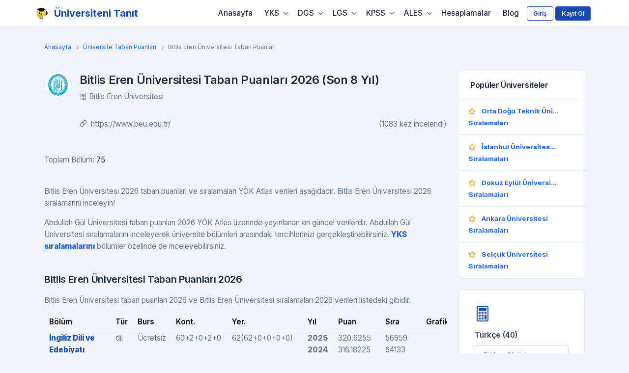

--- FILE ---
content_type: text/html; charset=UTF-8
request_url: https://universitenitanit.com/bitlis-eren-universitesi/bolumler-ve-taban-puanlari
body_size: 26729
content:
<!DOCTYPE html>
<html lang="tr-TR" prefix="og: http://ogp.me/ns#">

<head>
    <meta charset="utf-8">
    <meta name="viewport" content="width=device-width, initial-scale=1, maximum-scale=1, user-scalable=no">
    <meta name="csrf-token" content="t3ZyeBojm8ph2NjNDgzCHD0GRn0jj2ENLUyC6TCA">
    <meta name="robots" content="index, follow">
    
    <meta name="mobile-web-app-capable" content="yes">
    <meta name="apple-touch-fullscreen" content="yes">
    <meta name="HandheldFriendly" content="True">
    <meta name="apple-mobile-web-app-title" content="Üniversiteni Tanıt">
    <meta name="application-name" content="Üniversiteni Tanıt">
    <link rel="shortcut icon" type="image/x-icon" href="https://universitenitanit.com/assets/images/favicon/favicon.ico">
    <link rel="shortcut icon" type="image/png" href="https://universitenitanit.com/assets/images/favicon/favicon.png">
    <link rel="apple-touch-icon" sizes="159x168" href="https://universitenitanit.com/assets/images/brand/logo/apple-touch-icon.png">
    
    <link rel="canonical" href="https://universitenitanit.com/bitlis-eren-universitesi/bolumler-ve-taban-puanlari">
    
    <link rel="sitemap" type="application/xml" title="Sitemap" href="https://universitenitanit.com/sitemap.xml">
    
    <title>Bi̇tli̇s Eren Üni̇versi̇tesi̇ 2026 Taban Puanları ve Sıralamalar — Üniversiteni Tanıt</title>
    <meta name="title" content="Bi̇tli̇s Eren Üni̇versi̇tesi̇ 2026 Taban Puanları ve Sıralamalar — Üniversiteni Tanıt">
    <meta name="description" content="Bi̇tli̇s Eren Üni̇versi̇tesi̇ 2026 taban puanları ve sıralamaları YÖK Atlas verileri aşağıdadır. Bi̇tli̇s Eren Üni̇versi̇tesi̇ 2026 sıralamarını inceleyin!">
    <meta name="author" content="Üniversiteni Tanıt Team">
    <meta name="theme-color" content="#ffffff">

            <meta property="article:published_time" content="2025-02-19T12:23:40+03:00">
                <meta property="article:modified_time" content="2025-02-19T12:23:40+03:00">
        
    
    <meta property="og:type" content="website">
    <meta property="og:locale" content="tr_TR">
    <meta property="og:url" content="https://universitenitanit.com/bitlis-eren-universitesi/bolumler-ve-taban-puanlari">
    <meta property="og:image:secure_url" content="https://universitenitanit.com/assets/images/university-cover/42-bitlis-eren-universitesi-cover-480x270.jpg">
    <meta property="og:site_name" content="Üniversiteni Tanıt">
    <meta property="og:title" content="Bi̇tli̇s Eren Üni̇versi̇tesi̇ 2026 Taban Puanları ve Sıralamalar — Üniversiteni Tanıt">
    <meta property="og:description" content="Bi̇tli̇s Eren Üni̇versi̇tesi̇ 2026 taban puanları ve sıralamaları YÖK Atlas verileri aşağıdadır. Bi̇tli̇s Eren Üni̇versi̇tesi̇ 2026 sıralamarını inceleyin!">
    <meta property="og:image" content="https://universitenitanit.com/assets/images/university-cover/42-bitlis-eren-universitesi-cover-480x270.jpg">
    <meta property="og:image:width" content="480">
    <meta property="og:image:height" content="270">
    
    <meta name="twitter:site" content="@unitanit">
    <meta name="twitter:creator" content="@unitanit">
    <meta property="twitter:card" content="summary_large_image">
    <meta property="twitter:url" content="https://universitenitanit.com/bitlis-eren-universitesi/bolumler-ve-taban-puanlari">
    <meta property="twitter:title" content="Bi̇tli̇s Eren Üni̇versi̇tesi̇ 2026 Taban Puanları ve Sıralamalar — Üniversiteni Tanıt">
    <meta property="twitter:description" content="Bi̇tli̇s Eren Üni̇versi̇tesi̇ 2026 taban puanları ve sıralamaları YÖK Atlas verileri aşağıdadır. Bi̇tli̇s Eren Üni̇versi̇tesi̇ 2026 sıralamarını inceleyin!">
    <meta property="twitter:image" content="https://universitenitanit.com/assets/images/university-cover/42-bitlis-eren-universitesi-cover-480x270.jpg">
    <meta property="twitter:image:alt" content="Bi̇tli̇s Eren Üni̇versi̇tesi̇ 2026 Taban Puanları ve Sıralamalar — Üniversiteni Tanıt">






    
    <link href="https://universitenitanit.com/assets/fonts/feather/feather.css" rel="stylesheet">
    <link href="https://universitenitanit.com/assets/libs/bootstrap-icons/font/bootstrap-icons.min.css" rel="stylesheet">
    <link href="https://universitenitanit.com/assets/libs/simplebar/dist/simplebar.min.css" rel="stylesheet">
    
    <link rel="stylesheet" href="https://universitenitanit.com/assets/css/theme.min.css">



    
    
    
    
    
    
    
    

    
    <script type="application/ld+json">
        {
          "@context": "https://schema.org",
          "@type": "Organization",
          "name": "Üniversiteni Tanıt",
          "alternateName": "Sosyal Öğrenci Platformu",
          "url": "https://universitenitanit.com",
          "logo": {
            "@type": "ImageObject",
            "url": "https://universitenitanit.com/assets/images/brand/logo/apple-touch-icon.png",
            "width": 159,
            "height": 168
          },
          "sameAs": [
            "https://x.com/unitanit",
            "https://www.instagram.com/universitenitanit/"
          ]
        }
      </script>

    <script type="application/ld+json">
        {
          "@context": "https://schema.org",
          "@type": "WebSite",
          "name": "Üniversiteni Tanıt",
          "url": "https://universitenitanit.com",
          "potentialAction": [{
            "@type": "SearchAction",
            "target": "https://universitenitanit.com/?s={search_term_string}",
            "query-input": "required name=search_term_string"
          }]
        }
      </script>

    <script type="application/ld+json">
        {
          "@context": "https://schema.org/",
          "@type": "ImageObject",
          "contentUrl": "https://universitenitanit.com/assets/images/university-cover/42-bitlis-eren-universitesi-cover-480x270.jpg",
          "license": "https://universitenitanit.com/kvkk",
          "acquireLicensePage": "https://universitenitanit.com/iletisim",
          "creditText": "Üniversiteni Tanıt",
          "creator": {
            "@type": "Organization",
            "name": "Üniversiteni Tanıt"
           },
          "copyrightNotice": "Üniversiteni Tanıt"
        }
        </script>

    
    
    

    
    







    
    
    
    
    
    
    
    


    
            <script type="application/ld+json">
      {
        "@context": "https://schema.org",
        "@type": "BreadcrumbList",
        "itemListElement": [
          {
            "@type": "ListItem",
            "position": 1,
            "name": "Anasayfa",
            "item": "https://universitenitanit.com"
          },
          {
            "@type": "ListItem",
            "position": 2,
            "name": "Bitlis Eren Üniversitesi 2025 Taban Puanları ve Sıralamalar — Üniversiteni Tanıt",
            "item": "https://universitenitanit.com/bitlis-eren-universitesi/bolumler-ve-taban-puanlari"
          }
        ]
      }
      </script>
    
    
    
    
    





            <meta name="google-site-verification" content="d2ASDY-Jgk81cKi8rquifaJU29C7qQxIJZ4jCNjK8no">
    

<script async src="https://www.googletagmanager.com/gtag/js?id=AW-452479328" type="92e88a5a792e95ddc020b665-text/javascript"></script>
<script async src="https://www.googletagmanager.com/gtag/js?id=G-N9P0NBYSZH" type="92e88a5a792e95ddc020b665-text/javascript"></script>
<script type="92e88a5a792e95ddc020b665-text/javascript">
  window.dataLayer = window.dataLayer || [];
  function gtag(){dataLayer.push(arguments);}
  gtag('js', new Date());
  gtag('config', 'AW-452479328');
  gtag('config', 'G-N9P0NBYSZH');
</script>


            <script async src="https://pagead2.googlesyndication.com/pagead/js/adsbygoogle.js?client=ca-pub-9720700055970523" crossorigin="anonymous" type="92e88a5a792e95ddc020b665-text/javascript"></script>
    




            <meta name="yandex-verification" content="0b83b4e8c2a71bff">
    
            <meta property="fb:app_id" content="528769551361217">
    
            <meta name="p:domain_verify" content="1e376893056bf49fd801ad257a0f4f20">
    
            <meta name="facebook-domain-verification" content="hoetuw098ta2fl7aovx5azhnlt37ge" />
    
            <!-- Google Tag Manager --> <script type="92e88a5a792e95ddc020b665-text/javascript">(function(w,d,s,l,i){w[l]=w[l]||[];w[l].push({'gtm.start': new Date().getTime(),event:'gtm.js'});var f=d.getElementsByTagName(s)[0], j=d.createElement(s),dl=l!='dataLayer'?'&l='+l:'';j.async=true;j.src= 'https://www.googletagmanager.com/gtm.js?id='+i+dl;f.parentNode.insertBefore(j,f); })(window,document,'script','dataLayer','GTM-NTW9S4C');</script> <!-- End Google Tag Manager -->
    


</head>

<body>


            <!-- Google Tag Manager (noscript) --> <noscript><iframe src="https://www.googletagmanager.com/ns.html?id=GTM-NTW9S4C" height="0" width="0" style="display:none;visibility:hidden"></iframe></noscript> <!-- End Google Tag Manager (noscript) -->
    <nav class="navbar navbar-expand-lg">
    <div class="container px-0">
        <a class="fw-bold text-primary fs-3 d-flex" href="https://universitenitanit.com">
            <img src="https://universitenitanit.com/assets/images/svg/universitenitanit.svg" class="rounded-3 me-2"
                alt="Üniversiteni Tanıt Logo" title="Üniversiteni Tanıt" width="32" height="32" />
            Üniversiteni Tanıt</a>
        <div class="d-flex align-items-center order-lg-3">
            <div class="d-flex align-items-center">




                                    <div class="d-none d-lg-block me-2">
                        <a href="https://universitenitanit.com/login" class="btn btn-sm btn-outline-primary">Giriş</a>
                        <a href="https://universitenitanit.com/register" class="btn btn-sm btn-primary">Kayıt Ol</a>
                    </div>
                
                


            </div>
            <div>
                <button class="navbar-toggler collapsed" type="button" data-bs-toggle="collapse"
                    data-bs-target="#navbar-default" aria-controls="navbar-default" aria-expanded="false"
                    aria-label="Toggle navigation">
                    <span class="icon-bar top-bar mt-0"></span>
                    <span class="icon-bar middle-bar"></span>
                    <span class="icon-bar bottom-bar"></span>
                </button>
            </div>
        </div>
        <!-- Button -->

        <!-- Collapse -->
        <div class="collapse navbar-collapse" id="navbar-default">
            <ul class="navbar-nav ms-auto">
                <li class="nav-item me-2"><a href="https://universitenitanit.com" class="nav-link">Anasayfa</a>

                    <li class="nav-item dropdown">
                        <a class="nav-link dropdown-toggle" href="#" id="navbarLanding" data-bs-toggle="dropdown"
                            aria-haspopup="true" aria-expanded="false">YKS</a>
                        <ul class="dropdown-menu" aria-labelledby="navbarLanding">
                            <li><a href="https://universitenitanit.com/basari-siralamalari-ve-taban-puanlar" class="dropdown-item">YKS Bölüm Puanları</a></li>
                            <li><a href="https://universitenitanit.com/makale/oku/universite-taban-puanlari-ve-basari-siralamalari" class="dropdown-item">YKS Üniversite Puanları</a></li>
                            <li><a href="https://universitenitanit.com/yks-tercih-robotu-bolum-karsilastirma" class="dropdown-item fw-bold text-danger">YKS Tercih Robotu <span> 🚀</span></a></li>
                            <li><a href="https://universitenitanit.com/makale/oku/tyt-konulari-ve-soru-dagilimi-yks" class="dropdown-item">TYT Konuları</a></li>
                            <li><a href="https://universitenitanit.com/makale/oku/ayt-konulari-ve-soru-dagilimi-yks" class="dropdown-item">AYT Konuları</a></li>
                            <li><a href="https://universitenitanit.com/makale/oku/yks-cikmis-sorular" class="dropdown-item">YKS Çıkmış Soruları</a></li>
                        </ul>
                    </li>

                    <li class="nav-item dropdown">
                        <a class="nav-link dropdown-toggle" href="#" id="navbarLanding" data-bs-toggle="dropdown"
                            aria-haspopup="true" aria-expanded="false">DGS</a>
                        <ul class="dropdown-menu" aria-labelledby="navbarLanding">
                            <li><a href="https://universitenitanit.com/makale/oku/dgs-taban-puanlari" class="dropdown-item">DGS Puanları</a></li>
                            <li><a href="https://universitenitanit.com/makale/oku/dgs-konulari-ve-soru-dagilimi" class="dropdown-item">DGS Konuları</a></li>
                            <li><a href="https://universitenitanit.com/makale/oku/dgs-cikmis-sorular-ve-cevaplari-pdf-osym" class="dropdown-item">DGS Çıkmış Soruları</a></li>
                        </ul>
                    </li>

                    <li class="nav-item dropdown">
                        <a class="nav-link dropdown-toggle" href="#" id="navbarLanding" data-bs-toggle="dropdown"
                            aria-haspopup="true" aria-expanded="false">LGS</a>
                        <ul class="dropdown-menu" aria-labelledby="navbarLanding">
                            <li><a href="https://universitenitanit.com/makale/oku/lise-taban-puanlari-ve-yuzdelik-dilimleri-lgs-meb" class="dropdown-item">LGS Puanları</a></li>
                            <li><a href="https://universitenitanit.com/makale/oku/lgs-konulari-ve-soru-dagilimi" class="dropdown-item">LGS Konuları</a></li>
                            <li><a href="https://universitenitanit.com/makale/oku/lgs-cikmis-sorular-ve-cevaplari" class="dropdown-item">LGS Çıkmış Soruları</a></li>
                        </ul>
                    </li>

                    <li class="nav-item dropdown">
                        <a class="nav-link dropdown-toggle" href="#" id="navbarLanding" data-bs-toggle="dropdown"
                            aria-haspopup="true" aria-expanded="false">KPSS</a>
                        <ul class="dropdown-menu" aria-labelledby="navbarLanding">
                            <li><a href="https://universitenitanit.com/makale/oku/kpss-lisans-atama-taban-puanlari" class="dropdown-item">KPSS Lisans Atamaları</a></li>
                            <li><a href="https://universitenitanit.com/makale/oku/kpss-on-lisans-atama-taban-puanlari" class="dropdown-item">KPSS Ön Lisans Atamaları</a></li>
                            <li><a href="https://universitenitanit.com/makale/oku/kpss-ortaogretim-atama-taban-puanlari" class="dropdown-item">KPSS Ortaöğretim Atamaları</a></li>
                            <li><a href="https://universitenitanit.com/makale/oku/kpss-lisans-konulari-ve-soru-dagilimi" class="dropdown-item">KPSS Lisans Konuları</a></li>
                            <li><a href="https://universitenitanit.com/makale/oku/kpss-onlisans-konulari-ve-soru-dagilimi-osym" class="dropdown-item">KPSS Ön Lisans Konuları</a></li>

                        </ul>
                    </li>

                    <li class="nav-item dropdown">
                        <a class="nav-link dropdown-toggle" href="#" id="navbarLanding" data-bs-toggle="dropdown"
                            aria-haspopup="true" aria-expanded="false">ALES</a>
                        <ul class="dropdown-menu" aria-labelledby="navbarLanding">
                            <li><a href="https://universitenitanit.com/makale/oku/ales-konulari-ve-soru-dagilimi" class="dropdown-item">ALES Konuları</a></li>
                            <li><a href="https://universitenitanit.com/makale/oku/ales-cikmis-sorular-ve-cevaplari-son-5-yil" class="dropdown-item">ALES Çıkmış Soruları</a></li>
                        </ul>
                    </li>



                <li class="nav-item me-2"><a href="https://universitenitanit.com#puan-hesaplama-araclari" class="nav-link">Hesaplamalar</a></li>
                <li class="nav-item me-2"><a href="https://universitenitanit.com#blog" class="nav-link">Blog</a></li>


                            



                                <div class="d-lg-none me-2">
                    <li class="nav-item"><a href="https://universitenitanit.com/login" class="nav-link text-primary">Giriş</a></li>
                    <li class="nav-item"><a href="https://universitenitanit.com/register" class="nav-link fw-bold">Kayıt</a></li>
                </div>
                        
                        






            </ul>
        </div>
    </div>
</nav>
    <!-- Page header -->
    <main>


        <section class="py-5">
            <div class="container">
                <div class="row">
                    <div class="col-12">
                        <div class="d-flex flex-column">
                            <nav aria-label="breadcrumb">
                                <ol class="breadcrumb">
                                    <li class="breadcrumb-item"><a href="https://universitenitanit.com">Anasayfa</a></li>
                                    <li class="breadcrumb-item"><a href="https://universitenitanit.com/makale/oku/universite-taban-puanlari-ve-basari-siralamalari">Üniversite
                                            Taban Puanları</a>
                                    </li>
                                    <li class="breadcrumb-item" aria-current="page">
                                        
                                        <span class="d-inline d-md-none">
                                            Bitl...
                                            Taban Puanları
                                        </span>
                                        
                                        <span class="d-none d-md-inline">
                                            Bitlis Eren Üniversitesi
                                            Taban Puanları
                                        </span>
                                    </li>
                                </ol>
                            </nav>
                        </div>
                    </div>
                </div>
            </div>
        </section>

        <section class="py-lg-2 py-3">
            <div class="container mb-lg-8">
                <div class="row">
                    <div class="col-xl-9 col-md-12">
                        <div class="d-xl-flex">
                            <div class="mb-3 mb-md-0">
                                <!-- Img -->

                                <img src="https://universitenitanit.com/assets/images/university-logos/42-bitlis-eren-universitesi-logo-200x200.jpg.jpg"
                                    alt="Bitlis Eren Üniversitesi Logo"
                                    width="56" height="56" class="icon-shape border rounded-circle">
                            </div>
                            <!-- text -->
                            <div class="ms-xl-3 w-100 mt-3 mt-xl-0">
                                <div class="d-flex justify-content-between mb-5">
                                    <div>
                                        <h1 class="mb-1 h2">
                                            Bitlis Eren Üniversitesi Taban Puanları
                                            2026 (Son 8 Yıl)</h1>
                                        <div>
                                            <i class="bi bi-building"></i>
                                            <span>Bitlis Eren Üniversitesi</span>
                                        </div>
                                    </div>

          

                                </div>
                                <div>
                                    <!-- year -->
                                    <div class="d-md-flex justify-content-between">
                                        <div class="mb-2 mb-md-0">
                                            <span class="me-2">
                                                <i class="fe fe-link"></i>
                                                <span class="ms-1">https://www.beu.edu.tr/</span>
                                            </span>
                                        </div>
                                        <div>
                                            <span>(1083 kez incelendi)</span>
                                        </div>
                                    </div>
                                </div>
                            </div>
                        </div>
                        <hr class="my-4">
                        <!-- text -->
                        <div>
                            <p>
                                <span>
                                    Toplam Bölüm:
                                    <span class="text-dark">75</span>
                                </span>
                            </p>
                        </div>
                        <div class="mt-6">

                            <p>Bitlis Eren Üniversitesi
                                2026 taban puanları ve sıralamaları YÖK Atlas verileri aşağıdadır.
                                Bitlis Eren Üniversitesi
                                2026 sıralamarını inceleyin!</p>

                                <p>Abdullah Gül Üniversitesi taban puanları 2026 YÖK Atlas üzerinde yayınlanan en güncel verilerdir. Abdullah Gül Üniversitesi sıralamalarını inceleyerek üniversite bölümleri arasındaki tercihlerinizi gerçekleştirebilirsiniz. <a href="https://universitenitanit.com/basari-siralamalari-ve-taban-puanlar"><b>YKS sıralamalarını</b></a> bölümler özelinde de inceleyebilirsiniz.</p>
                        </div>
                        <!-- text -->
                        <div class="mt-6">
                            <h2 class="mb-3 fs-3">
                                Bitlis Eren Üniversitesi Taban Puanları 2026</h2>
                            <p>Bitlis Eren Üniversitesi taban puanları 2026 ve Bitlis Eren Üniversitesi sıralamaları 2026 verileri listedeki gibidir.</p>



                            <div class="table-responsive mt-3">
                                <table class="table table-hover table-sm" style="width: 100%">
                                    <thead class="table-light">
                                        <tr>
                                            <th style="width: 24%;">Bölüm</th>
                                            <th style="width: 6%;">Tür</th>
                                            <th style="width: 6%;">Burs</th>
                                            <th style="width: 6%;">Kont.</th>
                                            <th style="width: 6%;">Yer.</th>
                                            <th style="width: 6%;">Yıl</th>
                                            <th style="width: 10%;">Puan</th>
                                            <th style="width: 10%;">Sıra</th>
                                            <th style="width: 26%;">Grafik</th>
                                        </tr>

                                    </thead>
                                    <tbody>

                                                                                                                                <tr>
                                                <td>
                                                    <b><span
                                                            class="text-primary">İngiliz Dili ve Edebiyatı</span></b><br>
                                                    <span class="small">(4 Yıllık)</span>
                                                    <hr>
                                                    <span class="small">Örgün</span>
                                                </td>
                                                <td>dil</td>
                                                <td>Ücretsiz</td>
                                                <td>60+2+0+2+0</td>
                                                <td>62(62+0+0+0+0)</td>

                                                <!-- Yıllar başlık olarak sabit kalacak -->
                                                <td>
                                                                                                            <b>2025</b><br>
                                                                                                            <b>2024</b><br>
                                                                                                            <b>2023</b><br>
                                                                                                            <b>2022</b><br>
                                                                                                            <b>2021</b><br>
                                                                                                            <b>2020</b><br>
                                                                                                            <b>2019</b><br>
                                                                                                            <b>2018</b><br>
                                                                                                    </td>

                                                <!-- Puanlar: Yıllara göre verileri kontrol ediyoruz -->
                                                <td>
                                                                                                                                                                                                                                320.6255
                                                                                                                <br>
                                                                                                                                                                                                                                316.18225
                                                                                                                <br>
                                                                                                                                                                                                                                315.33518
                                                                                                                <br>
                                                                                                                                                                                                                                318.7381
                                                                                                                <br>
                                                                                                                                                                                                                                270.42334
                                                                                                                <br>
                                                                                                                                                                                                                                312.42345
                                                                                                                <br>
                                                                                                                                                                                                                                304.36043
                                                                                                                <br>
                                                                                                                                                                                                                                0
                                                                                                                <br>
                                                                                                    </td>

                                                <!-- Sıralamalar: Yıllara göre verileri kontrol ediyoruz -->
                                                <td>
                                                                                                                                                                                                                                56959
                                                                                                                <br>
                                                                                                                                                                                                                                64133
                                                                                                                <br>
                                                                                                                                                                                                                                66521
                                                                                                                <br>
                                                                                                                                                                                                                                54761
                                                                                                                <br>
                                                                                                                                                                                                                                53330
                                                                                                                <br>
                                                                                                                                                                                                                                41600
                                                                                                                <br>
                                                                                                                                                                                                                                43399
                                                                                                                <br>
                                                                                                                                                                                                                                0
                                                                                                                <br>
                                                                                                    </td>

                                                <!-- Grafik Alanı -->
                                                <td>
                                                    <div class="row">
                                                        <div class="col-lg-12">
                                                            <div class="lazy-chart puanChart"
                                                                id="puanChart-102190024"
                                                                data-osymkod="102190024"
                                                                data-scores="{&quot;2025&quot;:&quot;320.6255&quot;,&quot;2024&quot;:&quot;316.18225&quot;,&quot;2023&quot;:&quot;315.33518&quot;,&quot;2022&quot;:&quot;318.7381&quot;,&quot;2021&quot;:&quot;270.42334&quot;,&quot;2020&quot;:&quot;312.42345&quot;,&quot;2019&quot;:&quot;304.36043&quot;,&quot;2018&quot;:&quot;0&quot;}"
                                                                data-type="puanChart" style="padding: 10px; width: 210px;">
                                                            </div>
                                                        </div>
                                                        <div class="col-lg-12">
                                                            <div class="lazy-chart siralamaChart"
                                                                id="siralamaChart-102190024"
                                                                data-osymkod="102190024"
                                                                data-scores="{&quot;2025&quot;:&quot;56959&quot;,&quot;2024&quot;:&quot;64133&quot;,&quot;2023&quot;:&quot;66521&quot;,&quot;2022&quot;:&quot;54761&quot;,&quot;2021&quot;:&quot;53330&quot;,&quot;2020&quot;:&quot;41600&quot;,&quot;2019&quot;:&quot;43399&quot;,&quot;2018&quot;:&quot;0&quot;}"
                                                                data-type="siralamaChart"
                                                                style="padding: 10px; width: 210px;"></div>
                                                        </div>
                                                    </div>
                                                </td>
                                            </tr>
                                                                                                                                <tr>
                                                <td>
                                                    <b><span
                                                            class="text-primary">Arap Dili ve Edebiyatı</span></b><br>
                                                    <span class="small">(4 Yıllık)</span>
                                                    <hr>
                                                    <span class="small">Örgün</span>
                                                </td>
                                                <td>dil</td>
                                                <td>Ücretsiz</td>
                                                <td>45+2+0+2+0</td>
                                                <td>48(47+0+0+1+0)</td>

                                                <!-- Yıllar başlık olarak sabit kalacak -->
                                                <td>
                                                                                                            <b>2025</b><br>
                                                                                                            <b>2024</b><br>
                                                                                                            <b>2023</b><br>
                                                                                                            <b>2022</b><br>
                                                                                                            <b>2021</b><br>
                                                                                                            <b>2020</b><br>
                                                                                                            <b>2019</b><br>
                                                                                                            <b>2018</b><br>
                                                                                                    </td>

                                                <!-- Puanlar: Yıllara göre verileri kontrol ediyoruz -->
                                                <td>
                                                                                                                                                                                                                                191.46085
                                                                                                                <br>
                                                                                                                                                                                                                                228.5008
                                                                                                                <br>
                                                                                                                                                                                                                                233.62924
                                                                                                                <br>
                                                                                                                                                                                                                                0
                                                                                                                <br>
                                                                                                                                                                                                                                0
                                                                                                                <br>
                                                                                                                                                                                                                                0
                                                                                                                <br>
                                                                                                                                                                                                                                0
                                                                                                                <br>
                                                                                                                                                                                                                                0
                                                                                                                <br>
                                                                                                    </td>

                                                <!-- Sıralamalar: Yıllara göre verileri kontrol ediyoruz -->
                                                <td>
                                                                                                                                                                                                                                131599
                                                                                                                <br>
                                                                                                                                                                                                                                119256
                                                                                                                <br>
                                                                                                                                                                                                                                114315
                                                                                                                <br>
                                                                                                                                                                                                                                0
                                                                                                                <br>
                                                                                                                                                                                                                                0
                                                                                                                <br>
                                                                                                                                                                                                                                0
                                                                                                                <br>
                                                                                                                                                                                                                                0
                                                                                                                <br>
                                                                                                                                                                                                                                0
                                                                                                                <br>
                                                                                                    </td>

                                                <!-- Grafik Alanı -->
                                                <td>
                                                    <div class="row">
                                                        <div class="col-lg-12">
                                                            <div class="lazy-chart puanChart"
                                                                id="puanChart-102190155"
                                                                data-osymkod="102190155"
                                                                data-scores="{&quot;2025&quot;:&quot;191.46085&quot;,&quot;2024&quot;:&quot;228.5008&quot;,&quot;2023&quot;:&quot;233.62924&quot;,&quot;2022&quot;:&quot;0&quot;,&quot;2021&quot;:&quot;0&quot;,&quot;2020&quot;:&quot;0&quot;,&quot;2019&quot;:&quot;0&quot;,&quot;2018&quot;:&quot;0&quot;}"
                                                                data-type="puanChart" style="padding: 10px; width: 210px;">
                                                            </div>
                                                        </div>
                                                        <div class="col-lg-12">
                                                            <div class="lazy-chart siralamaChart"
                                                                id="siralamaChart-102190155"
                                                                data-osymkod="102190155"
                                                                data-scores="{&quot;2025&quot;:&quot;131599&quot;,&quot;2024&quot;:&quot;119256&quot;,&quot;2023&quot;:&quot;114315&quot;,&quot;2022&quot;:&quot;0&quot;,&quot;2021&quot;:&quot;0&quot;,&quot;2020&quot;:&quot;0&quot;,&quot;2019&quot;:&quot;0&quot;,&quot;2018&quot;:&quot;0&quot;}"
                                                                data-type="siralamaChart"
                                                                style="padding: 10px; width: 210px;"></div>
                                                        </div>
                                                    </div>
                                                </td>
                                            </tr>
                                                                                                                                <tr>
                                                <td>
                                                    <b><span
                                                            class="text-primary">Hemşirelik</span></b><br>
                                                    <span class="small">(4 Yıllık)</span>
                                                    <hr>
                                                    <span class="small">Örgün</span>
                                                </td>
                                                <td>say</td>
                                                <td>Ücretsiz</td>
                                                <td>60+2+0+2+0</td>
                                                <td>64(60+2+0+2+0)</td>

                                                <!-- Yıllar başlık olarak sabit kalacak -->
                                                <td>
                                                                                                            <b>2025</b><br>
                                                                                                            <b>2024</b><br>
                                                                                                            <b>2023</b><br>
                                                                                                            <b>2022</b><br>
                                                                                                            <b>2021</b><br>
                                                                                                            <b>2020</b><br>
                                                                                                            <b>2019</b><br>
                                                                                                            <b>2018</b><br>
                                                                                                    </td>

                                                <!-- Puanlar: Yıllara göre verileri kontrol ediyoruz -->
                                                <td>
                                                                                                                                                                                                                                362.31871
                                                                                                                <br>
                                                                                                                                                                                                                                329.41086
                                                                                                                <br>
                                                                                                                                                                                                                                349.69345
                                                                                                                <br>
                                                                                                                                                                                                                                345.85998
                                                                                                                <br>
                                                                                                                                                                                                                                0
                                                                                                                <br>
                                                                                                                                                                                                                                0
                                                                                                                <br>
                                                                                                                                                                                                                                0
                                                                                                                <br>
                                                                                                                                                                                                                                0
                                                                                                                <br>
                                                                                                    </td>

                                                <!-- Sıralamalar: Yıllara göre verileri kontrol ediyoruz -->
                                                <td>
                                                                                                                                                                                                                                151931
                                                                                                                <br>
                                                                                                                                                                                                                                186997
                                                                                                                <br>
                                                                                                                                                                                                                                189399
                                                                                                                <br>
                                                                                                                                                                                                                                183402
                                                                                                                <br>
                                                                                                                                                                                                                                0
                                                                                                                <br>
                                                                                                                                                                                                                                0
                                                                                                                <br>
                                                                                                                                                                                                                                0
                                                                                                                <br>
                                                                                                                                                                                                                                0
                                                                                                                <br>
                                                                                                    </td>

                                                <!-- Grafik Alanı -->
                                                <td>
                                                    <div class="row">
                                                        <div class="col-lg-12">
                                                            <div class="lazy-chart puanChart"
                                                                id="puanChart-102190092"
                                                                data-osymkod="102190092"
                                                                data-scores="{&quot;2025&quot;:&quot;362.31871&quot;,&quot;2024&quot;:&quot;329.41086&quot;,&quot;2023&quot;:&quot;349.69345&quot;,&quot;2022&quot;:&quot;345.85998&quot;,&quot;2021&quot;:&quot;0&quot;,&quot;2020&quot;:&quot;0&quot;,&quot;2019&quot;:&quot;0&quot;,&quot;2018&quot;:&quot;0&quot;}"
                                                                data-type="puanChart" style="padding: 10px; width: 210px;">
                                                            </div>
                                                        </div>
                                                        <div class="col-lg-12">
                                                            <div class="lazy-chart siralamaChart"
                                                                id="siralamaChart-102190092"
                                                                data-osymkod="102190092"
                                                                data-scores="{&quot;2025&quot;:&quot;151931&quot;,&quot;2024&quot;:&quot;186997&quot;,&quot;2023&quot;:&quot;189399&quot;,&quot;2022&quot;:&quot;183402&quot;,&quot;2021&quot;:&quot;0&quot;,&quot;2020&quot;:&quot;0&quot;,&quot;2019&quot;:&quot;0&quot;,&quot;2018&quot;:&quot;0&quot;}"
                                                                data-type="siralamaChart"
                                                                style="padding: 10px; width: 210px;"></div>
                                                        </div>
                                                    </div>
                                                </td>
                                            </tr>
                                                                                                                                <tr>
                                                <td>
                                                    <b><span
                                                            class="text-primary">Ebelik</span></b><br>
                                                    <span class="small">(4 Yıllık)</span>
                                                    <hr>
                                                    <span class="small">Örgün</span>
                                                </td>
                                                <td>say</td>
                                                <td>Ücretsiz</td>
                                                <td>35+1+0+1+0</td>
                                                <td>37(35+1+0+1+0)</td>

                                                <!-- Yıllar başlık olarak sabit kalacak -->
                                                <td>
                                                                                                            <b>2025</b><br>
                                                                                                            <b>2024</b><br>
                                                                                                            <b>2023</b><br>
                                                                                                            <b>2022</b><br>
                                                                                                            <b>2021</b><br>
                                                                                                            <b>2020</b><br>
                                                                                                            <b>2019</b><br>
                                                                                                            <b>2018</b><br>
                                                                                                    </td>

                                                <!-- Puanlar: Yıllara göre verileri kontrol ediyoruz -->
                                                <td>
                                                                                                                                                                                                                                333.35306
                                                                                                                <br>
                                                                                                                                                                                                                                308.46324
                                                                                                                <br>
                                                                                                                                                                                                                                328.33593
                                                                                                                <br>
                                                                                                                                                                                                                                0
                                                                                                                <br>
                                                                                                                                                                                                                                0
                                                                                                                <br>
                                                                                                                                                                                                                                0
                                                                                                                <br>
                                                                                                                                                                                                                                0
                                                                                                                <br>
                                                                                                                                                                                                                                0
                                                                                                                <br>
                                                                                                    </td>

                                                <!-- Sıralamalar: Yıllara göre verileri kontrol ediyoruz -->
                                                <td>
                                                                                                                                                                                                                                209807
                                                                                                                <br>
                                                                                                                                                                                                                                239181
                                                                                                                <br>
                                                                                                                                                                                                                                238362
                                                                                                                <br>
                                                                                                                                                                                                                                0
                                                                                                                <br>
                                                                                                                                                                                                                                0
                                                                                                                <br>
                                                                                                                                                                                                                                0
                                                                                                                <br>
                                                                                                                                                                                                                                0
                                                                                                                <br>
                                                                                                                                                                                                                                0
                                                                                                                <br>
                                                                                                    </td>

                                                <!-- Grafik Alanı -->
                                                <td>
                                                    <div class="row">
                                                        <div class="col-lg-12">
                                                            <div class="lazy-chart puanChart"
                                                                id="puanChart-102190127"
                                                                data-osymkod="102190127"
                                                                data-scores="{&quot;2025&quot;:&quot;333.35306&quot;,&quot;2024&quot;:&quot;308.46324&quot;,&quot;2023&quot;:&quot;328.33593&quot;,&quot;2022&quot;:&quot;0&quot;,&quot;2021&quot;:&quot;0&quot;,&quot;2020&quot;:&quot;0&quot;,&quot;2019&quot;:&quot;0&quot;,&quot;2018&quot;:&quot;0&quot;}"
                                                                data-type="puanChart" style="padding: 10px; width: 210px;">
                                                            </div>
                                                        </div>
                                                        <div class="col-lg-12">
                                                            <div class="lazy-chart siralamaChart"
                                                                id="siralamaChart-102190127"
                                                                data-osymkod="102190127"
                                                                data-scores="{&quot;2025&quot;:&quot;209807&quot;,&quot;2024&quot;:&quot;239181&quot;,&quot;2023&quot;:&quot;238362&quot;,&quot;2022&quot;:&quot;0&quot;,&quot;2021&quot;:&quot;0&quot;,&quot;2020&quot;:&quot;0&quot;,&quot;2019&quot;:&quot;0&quot;,&quot;2018&quot;:&quot;0&quot;}"
                                                                data-type="siralamaChart"
                                                                style="padding: 10px; width: 210px;"></div>
                                                        </div>
                                                    </div>
                                                </td>
                                            </tr>
                                                                                                                                <tr>
                                                <td>
                                                    <b><span
                                                            class="text-primary">Gastronomi ve Mutfak Sanatları</span></b><br>
                                                    <span class="small">(4 Yıllık)</span>
                                                    <hr>
                                                    <span class="small">Örgün</span>
                                                </td>
                                                <td>soz</td>
                                                <td>Ücretsiz</td>
                                                <td>40+1+0+1+0</td>
                                                <td>42(41+0+0+1+0)</td>

                                                <!-- Yıllar başlık olarak sabit kalacak -->
                                                <td>
                                                                                                            <b>2025</b><br>
                                                                                                            <b>2024</b><br>
                                                                                                            <b>2023</b><br>
                                                                                                            <b>2022</b><br>
                                                                                                            <b>2021</b><br>
                                                                                                            <b>2020</b><br>
                                                                                                            <b>2019</b><br>
                                                                                                            <b>2018</b><br>
                                                                                                    </td>

                                                <!-- Puanlar: Yıllara göre verileri kontrol ediyoruz -->
                                                <td>
                                                                                                                                                                                                                                300.28235
                                                                                                                <br>
                                                                                                                                                                                                                                320.31488
                                                                                                                <br>
                                                                                                                                                                                                                                318.3667
                                                                                                                <br>
                                                                                                                                                                                                                                314.78407
                                                                                                                <br>
                                                                                                                                                                                                                                250.11817
                                                                                                                <br>
                                                                                                                                                                                                                                0
                                                                                                                <br>
                                                                                                                                                                                                                                0
                                                                                                                <br>
                                                                                                                                                                                                                                0
                                                                                                                <br>
                                                                                                    </td>

                                                <!-- Sıralamalar: Yıllara göre verileri kontrol ediyoruz -->
                                                <td>
                                                                                                                                                                                                                                243373
                                                                                                                <br>
                                                                                                                                                                                                                                268291
                                                                                                                <br>
                                                                                                                                                                                                                                237461
                                                                                                                <br>
                                                                                                                                                                                                                                259366
                                                                                                                <br>
                                                                                                                                                                                                                                348526
                                                                                                                <br>
                                                                                                                                                                                                                                0
                                                                                                                <br>
                                                                                                                                                                                                                                0
                                                                                                                <br>
                                                                                                                                                                                                                                0
                                                                                                                <br>
                                                                                                    </td>

                                                <!-- Grafik Alanı -->
                                                <td>
                                                    <div class="row">
                                                        <div class="col-lg-12">
                                                            <div class="lazy-chart puanChart"
                                                                id="puanChart-102190048"
                                                                data-osymkod="102190048"
                                                                data-scores="{&quot;2025&quot;:&quot;300.28235&quot;,&quot;2024&quot;:&quot;320.31488&quot;,&quot;2023&quot;:&quot;318.3667&quot;,&quot;2022&quot;:&quot;314.78407&quot;,&quot;2021&quot;:&quot;250.11817&quot;,&quot;2020&quot;:&quot;0&quot;,&quot;2019&quot;:&quot;0&quot;,&quot;2018&quot;:&quot;0&quot;}"
                                                                data-type="puanChart" style="padding: 10px; width: 210px;">
                                                            </div>
                                                        </div>
                                                        <div class="col-lg-12">
                                                            <div class="lazy-chart siralamaChart"
                                                                id="siralamaChart-102190048"
                                                                data-osymkod="102190048"
                                                                data-scores="{&quot;2025&quot;:&quot;243373&quot;,&quot;2024&quot;:&quot;268291&quot;,&quot;2023&quot;:&quot;237461&quot;,&quot;2022&quot;:&quot;259366&quot;,&quot;2021&quot;:&quot;348526&quot;,&quot;2020&quot;:&quot;0&quot;,&quot;2019&quot;:&quot;0&quot;,&quot;2018&quot;:&quot;0&quot;}"
                                                                data-type="siralamaChart"
                                                                style="padding: 10px; width: 210px;"></div>
                                                        </div>
                                                    </div>
                                                </td>
                                            </tr>
                                                                                                                                <tr>
                                                <td>
                                                    <b><span
                                                            class="text-primary">Fizyoterapi ve Rehabilitasyon</span></b><br>
                                                    <span class="small">(4 Yıllık)</span>
                                                    <hr>
                                                    <span class="small">Örgün</span>
                                                </td>
                                                <td>say</td>
                                                <td>Ücretsiz</td>
                                                <td>36+1+0+1+0</td>
                                                <td>38(36+1+0+1+0)</td>

                                                <!-- Yıllar başlık olarak sabit kalacak -->
                                                <td>
                                                                                                            <b>2025</b><br>
                                                                                                            <b>2024</b><br>
                                                                                                            <b>2023</b><br>
                                                                                                            <b>2022</b><br>
                                                                                                            <b>2021</b><br>
                                                                                                            <b>2020</b><br>
                                                                                                            <b>2019</b><br>
                                                                                                            <b>2018</b><br>
                                                                                                    </td>

                                                <!-- Puanlar: Yıllara göre verileri kontrol ediyoruz -->
                                                <td>
                                                                                                                                                                                                                                290.67296
                                                                                                                <br>
                                                                                                                                                                                                                                270.25486
                                                                                                                <br>
                                                                                                                                                                                                                                284.88497
                                                                                                                <br>
                                                                                                                                                                                                                                0
                                                                                                                <br>
                                                                                                                                                                                                                                0
                                                                                                                <br>
                                                                                                                                                                                                                                0
                                                                                                                <br>
                                                                                                                                                                                                                                0
                                                                                                                <br>
                                                                                                                                                                                                                                0
                                                                                                                <br>
                                                                                                    </td>

                                                <!-- Sıralamalar: Yıllara göre verileri kontrol ediyoruz -->
                                                <td>
                                                                                                                                                                                                                                345492
                                                                                                                <br>
                                                                                                                                                                                                                                390829
                                                                                                                <br>
                                                                                                                                                                                                                                391362
                                                                                                                <br>
                                                                                                                                                                                                                                0
                                                                                                                <br>
                                                                                                                                                                                                                                0
                                                                                                                <br>
                                                                                                                                                                                                                                0
                                                                                                                <br>
                                                                                                                                                                                                                                0
                                                                                                                <br>
                                                                                                                                                                                                                                0
                                                                                                                <br>
                                                                                                    </td>

                                                <!-- Grafik Alanı -->
                                                <td>
                                                    <div class="row">
                                                        <div class="col-lg-12">
                                                            <div class="lazy-chart puanChart"
                                                                id="puanChart-102190120"
                                                                data-osymkod="102190120"
                                                                data-scores="{&quot;2025&quot;:&quot;290.67296&quot;,&quot;2024&quot;:&quot;270.25486&quot;,&quot;2023&quot;:&quot;284.88497&quot;,&quot;2022&quot;:&quot;0&quot;,&quot;2021&quot;:&quot;0&quot;,&quot;2020&quot;:&quot;0&quot;,&quot;2019&quot;:&quot;0&quot;,&quot;2018&quot;:&quot;0&quot;}"
                                                                data-type="puanChart" style="padding: 10px; width: 210px;">
                                                            </div>
                                                        </div>
                                                        <div class="col-lg-12">
                                                            <div class="lazy-chart siralamaChart"
                                                                id="siralamaChart-102190120"
                                                                data-osymkod="102190120"
                                                                data-scores="{&quot;2025&quot;:&quot;345492&quot;,&quot;2024&quot;:&quot;390829&quot;,&quot;2023&quot;:&quot;391362&quot;,&quot;2022&quot;:&quot;0&quot;,&quot;2021&quot;:&quot;0&quot;,&quot;2020&quot;:&quot;0&quot;,&quot;2019&quot;:&quot;0&quot;,&quot;2018&quot;:&quot;0&quot;}"
                                                                data-type="siralamaChart"
                                                                style="padding: 10px; width: 210px;"></div>
                                                        </div>
                                                    </div>
                                                </td>
                                            </tr>
                                                                                                                                <tr>
                                                <td>
                                                    <b><span
                                                            class="text-primary">Anestezi</span></b><br>
                                                    <span class="small">(2 Yıllık)</span>
                                                    <hr>
                                                    <span class="small">Örgün</span>
                                                </td>
                                                <td>tyt</td>
                                                <td>Ücretsiz</td>
                                                <td>40+1+0+1+0</td>
                                                <td>42(40+1+0+1+0)</td>

                                                <!-- Yıllar başlık olarak sabit kalacak -->
                                                <td>
                                                                                                            <b>2025</b><br>
                                                                                                            <b>2024</b><br>
                                                                                                            <b>2023</b><br>
                                                                                                            <b>2022</b><br>
                                                                                                            <b>2021</b><br>
                                                                                                            <b>2020</b><br>
                                                                                                            <b>2019</b><br>
                                                                                                            <b>2018</b><br>
                                                                                                    </td>

                                                <!-- Puanlar: Yıllara göre verileri kontrol ediyoruz -->
                                                <td>
                                                                                                                                                                                                                                352.28062
                                                                                                                <br>
                                                                                                                                                                                                                                351.96827
                                                                                                                <br>
                                                                                                                                                                                                                                349.80699
                                                                                                                <br>
                                                                                                                                                                                                                                341.11532
                                                                                                                <br>
                                                                                                                                                                                                                                287.18247
                                                                                                                <br>
                                                                                                                                                                                                                                309.48545
                                                                                                                <br>
                                                                                                                                                                                                                                293.5063
                                                                                                                <br>
                                                                                                                                                                                                                                305.4541
                                                                                                                <br>
                                                                                                    </td>

                                                <!-- Sıralamalar: Yıllara göre verileri kontrol ediyoruz -->
                                                <td>
                                                                                                                                                                                                                                383590
                                                                                                                <br>
                                                                                                                                                                                                                                399913
                                                                                                                <br>
                                                                                                                                                                                                                                425876
                                                                                                                <br>
                                                                                                                                                                                                                                448859
                                                                                                                <br>
                                                                                                                                                                                                                                441109
                                                                                                                <br>
                                                                                                                                                                                                                                416000
                                                                                                                <br>
                                                                                                                                                                                                                                455402
                                                                                                                <br>
                                                                                                                                                                                                                                366000
                                                                                                                <br>
                                                                                                    </td>

                                                <!-- Grafik Alanı -->
                                                <td>
                                                    <div class="row">
                                                        <div class="col-lg-12">
                                                            <div class="lazy-chart puanChart"
                                                                id="puanChart-102150683"
                                                                data-osymkod="102150683"
                                                                data-scores="{&quot;2025&quot;:&quot;352.28062&quot;,&quot;2024&quot;:&quot;351.96827&quot;,&quot;2023&quot;:&quot;349.80699&quot;,&quot;2022&quot;:&quot;341.11532&quot;,&quot;2021&quot;:&quot;287.18247&quot;,&quot;2020&quot;:&quot;309.48545&quot;,&quot;2019&quot;:&quot;293.5063&quot;,&quot;2018&quot;:&quot;305.4541&quot;}"
                                                                data-type="puanChart" style="padding: 10px; width: 210px;">
                                                            </div>
                                                        </div>
                                                        <div class="col-lg-12">
                                                            <div class="lazy-chart siralamaChart"
                                                                id="siralamaChart-102150683"
                                                                data-osymkod="102150683"
                                                                data-scores="{&quot;2025&quot;:&quot;383590&quot;,&quot;2024&quot;:&quot;399913&quot;,&quot;2023&quot;:&quot;425876&quot;,&quot;2022&quot;:&quot;448859&quot;,&quot;2021&quot;:&quot;441109&quot;,&quot;2020&quot;:&quot;416000&quot;,&quot;2019&quot;:&quot;455402&quot;,&quot;2018&quot;:&quot;366000&quot;}"
                                                                data-type="siralamaChart"
                                                                style="padding: 10px; width: 210px;"></div>
                                                        </div>
                                                    </div>
                                                </td>
                                            </tr>
                                                                                                                                <tr>
                                                <td>
                                                    <b><span
                                                            class="text-primary">İlk ve Acil Yardım</span></b><br>
                                                    <span class="small">(2 Yıllık)</span>
                                                    <hr>
                                                    <span class="small">Örgün</span>
                                                </td>
                                                <td>tyt</td>
                                                <td>Ücretsiz</td>
                                                <td>35+1+0+1+0</td>
                                                <td>37(35+1+0+1+0)</td>

                                                <!-- Yıllar başlık olarak sabit kalacak -->
                                                <td>
                                                                                                            <b>2025</b><br>
                                                                                                            <b>2024</b><br>
                                                                                                            <b>2023</b><br>
                                                                                                            <b>2022</b><br>
                                                                                                            <b>2021</b><br>
                                                                                                            <b>2020</b><br>
                                                                                                            <b>2019</b><br>
                                                                                                            <b>2018</b><br>
                                                                                                    </td>

                                                <!-- Puanlar: Yıllara göre verileri kontrol ediyoruz -->
                                                <td>
                                                                                                                                                                                                                                350.58272
                                                                                                                <br>
                                                                                                                                                                                                                                337.51291
                                                                                                                <br>
                                                                                                                                                                                                                                334.57032
                                                                                                                <br>
                                                                                                                                                                                                                                330.54392
                                                                                                                <br>
                                                                                                                                                                                                                                286.42197
                                                                                                                <br>
                                                                                                                                                                                                                                308.45146
                                                                                                                <br>
                                                                                                                                                                                                                                303.3977
                                                                                                                <br>
                                                                                                                                                                                                                                321.0208
                                                                                                                <br>
                                                                                                    </td>

                                                <!-- Sıralamalar: Yıllara göre verileri kontrol ediyoruz -->
                                                <td>
                                                                                                                                                                                                                                394119
                                                                                                                <br>
                                                                                                                                                                                                                                499369
                                                                                                                <br>
                                                                                                                                                                                                                                537533
                                                                                                                <br>
                                                                                                                                                                                                                                522282
                                                                                                                <br>
                                                                                                                                                                                                                                446453
                                                                                                                <br>
                                                                                                                                                                                                                                422000
                                                                                                                <br>
                                                                                                                                                                                                                                385569
                                                                                                                <br>
                                                                                                                                                                                                                                286000
                                                                                                                <br>
                                                                                                    </td>

                                                <!-- Grafik Alanı -->
                                                <td>
                                                    <div class="row">
                                                        <div class="col-lg-12">
                                                            <div class="lazy-chart puanChart"
                                                                id="puanChart-102150595"
                                                                data-osymkod="102150595"
                                                                data-scores="{&quot;2025&quot;:&quot;350.58272&quot;,&quot;2024&quot;:&quot;337.51291&quot;,&quot;2023&quot;:&quot;334.57032&quot;,&quot;2022&quot;:&quot;330.54392&quot;,&quot;2021&quot;:&quot;286.42197&quot;,&quot;2020&quot;:&quot;308.45146&quot;,&quot;2019&quot;:&quot;303.3977&quot;,&quot;2018&quot;:&quot;321.0208&quot;}"
                                                                data-type="puanChart" style="padding: 10px; width: 210px;">
                                                            </div>
                                                        </div>
                                                        <div class="col-lg-12">
                                                            <div class="lazy-chart siralamaChart"
                                                                id="siralamaChart-102150595"
                                                                data-osymkod="102150595"
                                                                data-scores="{&quot;2025&quot;:&quot;394119&quot;,&quot;2024&quot;:&quot;499369&quot;,&quot;2023&quot;:&quot;537533&quot;,&quot;2022&quot;:&quot;522282&quot;,&quot;2021&quot;:&quot;446453&quot;,&quot;2020&quot;:&quot;422000&quot;,&quot;2019&quot;:&quot;385569&quot;,&quot;2018&quot;:&quot;286000&quot;}"
                                                                data-type="siralamaChart"
                                                                style="padding: 10px; width: 210px;"></div>
                                                        </div>
                                                    </div>
                                                </td>
                                            </tr>
                                                                                                                                <tr>
                                                <td>
                                                    <b><span
                                                            class="text-primary">Beslenme ve Diyetetik</span></b><br>
                                                    <span class="small">(4 Yıllık)</span>
                                                    <hr>
                                                    <span class="small">Örgün</span>
                                                </td>
                                                <td>say</td>
                                                <td>Ücretsiz</td>
                                                <td>27+1+0+1+0</td>
                                                <td>29(28+0+0+1+0)</td>

                                                <!-- Yıllar başlık olarak sabit kalacak -->
                                                <td>
                                                                                                            <b>2025</b><br>
                                                                                                            <b>2024</b><br>
                                                                                                            <b>2023</b><br>
                                                                                                            <b>2022</b><br>
                                                                                                            <b>2021</b><br>
                                                                                                            <b>2020</b><br>
                                                                                                            <b>2019</b><br>
                                                                                                            <b>2018</b><br>
                                                                                                    </td>

                                                <!-- Puanlar: Yıllara göre verileri kontrol ediyoruz -->
                                                <td>
                                                                                                                                                                                                                                279.32809
                                                                                                                <br>
                                                                                                                                                                                                                                266.74493
                                                                                                                <br>
                                                                                                                                                                                                                                275.81701
                                                                                                                <br>
                                                                                                                                                                                                                                275.25724
                                                                                                                <br>
                                                                                                                                                                                                                                0
                                                                                                                <br>
                                                                                                                                                                                                                                0
                                                                                                                <br>
                                                                                                                                                                                                                                0
                                                                                                                <br>
                                                                                                                                                                                                                                0
                                                                                                                <br>
                                                                                                    </td>

                                                <!-- Sıralamalar: Yıllara göre verileri kontrol ediyoruz -->
                                                <td>
                                                                                                                                                                                                                                398162
                                                                                                                <br>
                                                                                                                                                                                                                                411276
                                                                                                                <br>
                                                                                                                                                                                                                                437025
                                                                                                                <br>
                                                                                                                                                                                                                                383685
                                                                                                                <br>
                                                                                                                                                                                                                                0
                                                                                                                <br>
                                                                                                                                                                                                                                0
                                                                                                                <br>
                                                                                                                                                                                                                                0
                                                                                                                <br>
                                                                                                                                                                                                                                0
                                                                                                                <br>
                                                                                                    </td>

                                                <!-- Grafik Alanı -->
                                                <td>
                                                    <div class="row">
                                                        <div class="col-lg-12">
                                                            <div class="lazy-chart puanChart"
                                                                id="puanChart-102190085"
                                                                data-osymkod="102190085"
                                                                data-scores="{&quot;2025&quot;:&quot;279.32809&quot;,&quot;2024&quot;:&quot;266.74493&quot;,&quot;2023&quot;:&quot;275.81701&quot;,&quot;2022&quot;:&quot;275.25724&quot;,&quot;2021&quot;:&quot;0&quot;,&quot;2020&quot;:&quot;0&quot;,&quot;2019&quot;:&quot;0&quot;,&quot;2018&quot;:&quot;0&quot;}"
                                                                data-type="puanChart" style="padding: 10px; width: 210px;">
                                                            </div>
                                                        </div>
                                                        <div class="col-lg-12">
                                                            <div class="lazy-chart siralamaChart"
                                                                id="siralamaChart-102190085"
                                                                data-osymkod="102190085"
                                                                data-scores="{&quot;2025&quot;:&quot;398162&quot;,&quot;2024&quot;:&quot;411276&quot;,&quot;2023&quot;:&quot;437025&quot;,&quot;2022&quot;:&quot;383685&quot;,&quot;2021&quot;:&quot;0&quot;,&quot;2020&quot;:&quot;0&quot;,&quot;2019&quot;:&quot;0&quot;,&quot;2018&quot;:&quot;0&quot;}"
                                                                data-type="siralamaChart"
                                                                style="padding: 10px; width: 210px;"></div>
                                                        </div>
                                                    </div>
                                                </td>
                                            </tr>
                                                                                                                                <tr>
                                                <td>
                                                    <b><span
                                                            class="text-primary">Tıbbi Görüntüleme Teknikleri</span></b><br>
                                                    <span class="small">(2 Yıllık)</span>
                                                    <hr>
                                                    <span class="small">Örgün</span>
                                                </td>
                                                <td>tyt</td>
                                                <td>Ücretsiz</td>
                                                <td>40+1+0+1+0</td>
                                                <td>42(40+1+0+1+0)</td>

                                                <!-- Yıllar başlık olarak sabit kalacak -->
                                                <td>
                                                                                                            <b>2025</b><br>
                                                                                                            <b>2024</b><br>
                                                                                                            <b>2023</b><br>
                                                                                                            <b>2022</b><br>
                                                                                                            <b>2021</b><br>
                                                                                                            <b>2020</b><br>
                                                                                                            <b>2019</b><br>
                                                                                                            <b>2018</b><br>
                                                                                                    </td>

                                                <!-- Puanlar: Yıllara göre verileri kontrol ediyoruz -->
                                                <td>
                                                                                                                                                                                                                                347.0974
                                                                                                                <br>
                                                                                                                                                                                                                                330.86643
                                                                                                                <br>
                                                                                                                                                                                                                                0
                                                                                                                <br>
                                                                                                                                                                                                                                315.21181
                                                                                                                <br>
                                                                                                                                                                                                                                270.10948
                                                                                                                <br>
                                                                                                                                                                                                                                292.22586
                                                                                                                <br>
                                                                                                                                                                                                                                281.5616
                                                                                                                <br>
                                                                                                                                                                                                                                282.6056
                                                                                                                <br>
                                                                                                    </td>

                                                <!-- Sıralamalar: Yıllara göre verileri kontrol ediyoruz -->
                                                <td>
                                                                                                                                                                                                                                416903
                                                                                                                <br>
                                                                                                                                                                                                                                553154
                                                                                                                <br>
                                                                                                                                                                                                                                0
                                                                                                                <br>
                                                                                                                                                                                                                                648864
                                                                                                                <br>
                                                                                                                                                                                                                                579711
                                                                                                                <br>
                                                                                                                                                                                                                                529000
                                                                                                                <br>
                                                                                                                                                                                                                                544253
                                                                                                                <br>
                                                                                                                                                                                                                                522000
                                                                                                                <br>
                                                                                                    </td>

                                                <!-- Grafik Alanı -->
                                                <td>
                                                    <div class="row">
                                                        <div class="col-lg-12">
                                                            <div class="lazy-chart puanChart"
                                                                id="puanChart-102150805"
                                                                data-osymkod="102150805"
                                                                data-scores="{&quot;2025&quot;:&quot;347.0974&quot;,&quot;2024&quot;:&quot;330.86643&quot;,&quot;2023&quot;:&quot;0&quot;,&quot;2022&quot;:&quot;315.21181&quot;,&quot;2021&quot;:&quot;270.10948&quot;,&quot;2020&quot;:&quot;292.22586&quot;,&quot;2019&quot;:&quot;281.5616&quot;,&quot;2018&quot;:&quot;282.6056&quot;}"
                                                                data-type="puanChart" style="padding: 10px; width: 210px;">
                                                            </div>
                                                        </div>
                                                        <div class="col-lg-12">
                                                            <div class="lazy-chart siralamaChart"
                                                                id="siralamaChart-102150805"
                                                                data-osymkod="102150805"
                                                                data-scores="{&quot;2025&quot;:&quot;416903&quot;,&quot;2024&quot;:&quot;553154&quot;,&quot;2023&quot;:&quot;0&quot;,&quot;2022&quot;:&quot;648864&quot;,&quot;2021&quot;:&quot;579711&quot;,&quot;2020&quot;:&quot;529000&quot;,&quot;2019&quot;:&quot;544253&quot;,&quot;2018&quot;:&quot;522000&quot;}"
                                                                data-type="siralamaChart"
                                                                style="padding: 10px; width: 210px;"></div>
                                                        </div>
                                                    </div>
                                                </td>
                                            </tr>
                                                                                                                                <tr>
                                                <td>
                                                    <b><span
                                                            class="text-primary">Matematik</span></b><br>
                                                    <span class="small">(4 Yıllık)</span>
                                                    <hr>
                                                    <span class="small">Örgün</span>
                                                </td>
                                                <td>say</td>
                                                <td>Ücretsiz</td>
                                                <td>30+1+0+1+0</td>
                                                <td>31(31+0+0+0+0)</td>

                                                <!-- Yıllar başlık olarak sabit kalacak -->
                                                <td>
                                                                                                            <b>2025</b><br>
                                                                                                            <b>2024</b><br>
                                                                                                            <b>2023</b><br>
                                                                                                            <b>2022</b><br>
                                                                                                            <b>2021</b><br>
                                                                                                            <b>2020</b><br>
                                                                                                            <b>2019</b><br>
                                                                                                            <b>2018</b><br>
                                                                                                    </td>

                                                <!-- Puanlar: Yıllara göre verileri kontrol ediyoruz -->
                                                <td>
                                                                                                                                                                                                                                256.91296
                                                                                                                <br>
                                                                                                                                                                                                                                240.18065
                                                                                                                <br>
                                                                                                                                                                                                                                282.72422
                                                                                                                <br>
                                                                                                                                                                                                                                264.67388
                                                                                                                <br>
                                                                                                                                                                                                                                0
                                                                                                                <br>
                                                                                                                                                                                                                                253.53888
                                                                                                                <br>
                                                                                                                                                                                                                                234.54305
                                                                                                                <br>
                                                                                                                                                                                                                                0
                                                                                                                <br>
                                                                                                    </td>

                                                <!-- Sıralamalar: Yıllara göre verileri kontrol ediyoruz -->
                                                <td>
                                                                                                                                                                                                                                538936
                                                                                                                <br>
                                                                                                                                                                                                                                626405
                                                                                                                <br>
                                                                                                                                                                                                                                401654
                                                                                                                <br>
                                                                                                                                                                                                                                433780
                                                                                                                <br>
                                                                                                                                                                                                                                0
                                                                                                                <br>
                                                                                                                                                                                                                                409000
                                                                                                                <br>
                                                                                                                                                                                                                                421174
                                                                                                                <br>
                                                                                                                                                                                                                                0
                                                                                                                <br>
                                                                                                    </td>

                                                <!-- Grafik Alanı -->
                                                <td>
                                                    <div class="row">
                                                        <div class="col-lg-12">
                                                            <div class="lazy-chart puanChart"
                                                                id="puanChart-102110039"
                                                                data-osymkod="102110039"
                                                                data-scores="{&quot;2025&quot;:&quot;256.91296&quot;,&quot;2024&quot;:&quot;240.18065&quot;,&quot;2023&quot;:&quot;282.72422&quot;,&quot;2022&quot;:&quot;264.67388&quot;,&quot;2021&quot;:&quot;0&quot;,&quot;2020&quot;:&quot;253.53888&quot;,&quot;2019&quot;:&quot;234.54305&quot;,&quot;2018&quot;:&quot;0&quot;}"
                                                                data-type="puanChart" style="padding: 10px; width: 210px;">
                                                            </div>
                                                        </div>
                                                        <div class="col-lg-12">
                                                            <div class="lazy-chart siralamaChart"
                                                                id="siralamaChart-102110039"
                                                                data-osymkod="102110039"
                                                                data-scores="{&quot;2025&quot;:&quot;538936&quot;,&quot;2024&quot;:&quot;626405&quot;,&quot;2023&quot;:&quot;401654&quot;,&quot;2022&quot;:&quot;433780&quot;,&quot;2021&quot;:&quot;0&quot;,&quot;2020&quot;:&quot;409000&quot;,&quot;2019&quot;:&quot;421174&quot;,&quot;2018&quot;:&quot;0&quot;}"
                                                                data-type="siralamaChart"
                                                                style="padding: 10px; width: 210px;"></div>
                                                        </div>
                                                    </div>
                                                </td>
                                            </tr>
                                                                                                                                <tr>
                                                <td>
                                                    <b><span
                                                            class="text-primary">Tıbbi Laboratuvar Teknikleri</span></b><br>
                                                    <span class="small">(2 Yıllık)</span>
                                                    <hr>
                                                    <span class="small">Örgün</span>
                                                </td>
                                                <td>tyt</td>
                                                <td>Ücretsiz</td>
                                                <td>50+2+0+2+0</td>
                                                <td>54(50+2+0+2+0)</td>

                                                <!-- Yıllar başlık olarak sabit kalacak -->
                                                <td>
                                                                                                            <b>2025</b><br>
                                                                                                            <b>2024</b><br>
                                                                                                            <b>2023</b><br>
                                                                                                            <b>2022</b><br>
                                                                                                            <b>2021</b><br>
                                                                                                            <b>2020</b><br>
                                                                                                            <b>2019</b><br>
                                                                                                            <b>2018</b><br>
                                                                                                    </td>

                                                <!-- Puanlar: Yıllara göre verileri kontrol ediyoruz -->
                                                <td>
                                                                                                                                                                                                                                330.18793
                                                                                                                <br>
                                                                                                                                                                                                                                318.39568
                                                                                                                <br>
                                                                                                                                                                                                                                0
                                                                                                                <br>
                                                                                                                                                                                                                                308.112
                                                                                                                <br>
                                                                                                                                                                                                                                260.05476
                                                                                                                <br>
                                                                                                                                                                                                                                280.65404
                                                                                                                <br>
                                                                                                                                                                                                                                271.5076
                                                                                                                <br>
                                                                                                                                                                                                                                267.3491
                                                                                                                <br>
                                                                                                    </td>

                                                <!-- Sıralamalar: Yıllara göre verileri kontrol ediyoruz -->
                                                <td>
                                                                                                                                                                                                                                543710
                                                                                                                <br>
                                                                                                                                                                                                                                670753
                                                                                                                <br>
                                                                                                                                                                                                                                0
                                                                                                                <br>
                                                                                                                                                                                                                                716098
                                                                                                                <br>
                                                                                                                                                                                                                                679475
                                                                                                                <br>
                                                                                                                                                                                                                                621000
                                                                                                                <br>
                                                                                                                                                                                                                                641207
                                                                                                                <br>
                                                                                                                                                                                                                                659000
                                                                                                                <br>
                                                                                                    </td>

                                                <!-- Grafik Alanı -->
                                                <td>
                                                    <div class="row">
                                                        <div class="col-lg-12">
                                                            <div class="lazy-chart puanChart"
                                                                id="puanChart-102150532"
                                                                data-osymkod="102150532"
                                                                data-scores="{&quot;2025&quot;:&quot;330.18793&quot;,&quot;2024&quot;:&quot;318.39568&quot;,&quot;2023&quot;:&quot;0&quot;,&quot;2022&quot;:&quot;308.112&quot;,&quot;2021&quot;:&quot;260.05476&quot;,&quot;2020&quot;:&quot;280.65404&quot;,&quot;2019&quot;:&quot;271.5076&quot;,&quot;2018&quot;:&quot;267.3491&quot;}"
                                                                data-type="puanChart" style="padding: 10px; width: 210px;">
                                                            </div>
                                                        </div>
                                                        <div class="col-lg-12">
                                                            <div class="lazy-chart siralamaChart"
                                                                id="siralamaChart-102150532"
                                                                data-osymkod="102150532"
                                                                data-scores="{&quot;2025&quot;:&quot;543710&quot;,&quot;2024&quot;:&quot;670753&quot;,&quot;2023&quot;:&quot;0&quot;,&quot;2022&quot;:&quot;716098&quot;,&quot;2021&quot;:&quot;679475&quot;,&quot;2020&quot;:&quot;621000&quot;,&quot;2019&quot;:&quot;641207&quot;,&quot;2018&quot;:&quot;659000&quot;}"
                                                                data-type="siralamaChart"
                                                                style="padding: 10px; width: 210px;"></div>
                                                        </div>
                                                    </div>
                                                </td>
                                            </tr>
                                                                                                                                <tr>
                                                <td>
                                                    <b><span
                                                            class="text-primary">Sosyal Hizmet</span></b><br>
                                                    <span class="small">(4 Yıllık)</span>
                                                    <hr>
                                                    <span class="small">Örgün</span>
                                                </td>
                                                <td>ea</td>
                                                <td>Ücretsiz</td>
                                                <td>30+1+0+1+0</td>
                                                <td>32(31+0+0+1+0)</td>

                                                <!-- Yıllar başlık olarak sabit kalacak -->
                                                <td>
                                                                                                            <b>2025</b><br>
                                                                                                            <b>2024</b><br>
                                                                                                            <b>2023</b><br>
                                                                                                            <b>2022</b><br>
                                                                                                            <b>2021</b><br>
                                                                                                            <b>2020</b><br>
                                                                                                            <b>2019</b><br>
                                                                                                            <b>2018</b><br>
                                                                                                    </td>

                                                <!-- Puanlar: Yıllara göre verileri kontrol ediyoruz -->
                                                <td>
                                                                                                                                                                                                                                272.24556
                                                                                                                <br>
                                                                                                                                                                                                                                266.19033
                                                                                                                <br>
                                                                                                                                                                                                                                266.78956
                                                                                                                <br>
                                                                                                                                                                                                                                264.23084
                                                                                                                <br>
                                                                                                                                                                                                                                0
                                                                                                                <br>
                                                                                                                                                                                                                                0
                                                                                                                <br>
                                                                                                                                                                                                                                0
                                                                                                                <br>
                                                                                                                                                                                                                                0
                                                                                                                <br>
                                                                                                    </td>

                                                <!-- Sıralamalar: Yıllara göre verileri kontrol ediyoruz -->
                                                <td>
                                                                                                                                                                                                                                571264
                                                                                                                <br>
                                                                                                                                                                                                                                641412
                                                                                                                <br>
                                                                                                                                                                                                                                698903
                                                                                                                <br>
                                                                                                                                                                                                                                714459
                                                                                                                <br>
                                                                                                                                                                                                                                0
                                                                                                                <br>
                                                                                                                                                                                                                                0
                                                                                                                <br>
                                                                                                                                                                                                                                0
                                                                                                                <br>
                                                                                                                                                                                                                                0
                                                                                                                <br>
                                                                                                    </td>

                                                <!-- Grafik Alanı -->
                                                <td>
                                                    <div class="row">
                                                        <div class="col-lg-12">
                                                            <div class="lazy-chart puanChart"
                                                                id="puanChart-102190099"
                                                                data-osymkod="102190099"
                                                                data-scores="{&quot;2025&quot;:&quot;272.24556&quot;,&quot;2024&quot;:&quot;266.19033&quot;,&quot;2023&quot;:&quot;266.78956&quot;,&quot;2022&quot;:&quot;264.23084&quot;,&quot;2021&quot;:&quot;0&quot;,&quot;2020&quot;:&quot;0&quot;,&quot;2019&quot;:&quot;0&quot;,&quot;2018&quot;:&quot;0&quot;}"
                                                                data-type="puanChart" style="padding: 10px; width: 210px;">
                                                            </div>
                                                        </div>
                                                        <div class="col-lg-12">
                                                            <div class="lazy-chart siralamaChart"
                                                                id="siralamaChart-102190099"
                                                                data-osymkod="102190099"
                                                                data-scores="{&quot;2025&quot;:&quot;571264&quot;,&quot;2024&quot;:&quot;641412&quot;,&quot;2023&quot;:&quot;698903&quot;,&quot;2022&quot;:&quot;714459&quot;,&quot;2021&quot;:&quot;0&quot;,&quot;2020&quot;:&quot;0&quot;,&quot;2019&quot;:&quot;0&quot;,&quot;2018&quot;:&quot;0&quot;}"
                                                                data-type="siralamaChart"
                                                                style="padding: 10px; width: 210px;"></div>
                                                        </div>
                                                    </div>
                                                </td>
                                            </tr>
                                                                                                                                <tr>
                                                <td>
                                                    <b><span
                                                            class="text-primary">Türk Dili ve Edebiyatı</span></b><br>
                                                    <span class="small">(4 Yıllık)</span>
                                                    <hr>
                                                    <span class="small">Örgün</span>
                                                </td>
                                                <td>soz</td>
                                                <td>Ücretsiz</td>
                                                <td>30+1+0+1+0</td>
                                                <td>32(31+0+0+1+0)</td>

                                                <!-- Yıllar başlık olarak sabit kalacak -->
                                                <td>
                                                                                                            <b>2025</b><br>
                                                                                                            <b>2024</b><br>
                                                                                                            <b>2023</b><br>
                                                                                                            <b>2022</b><br>
                                                                                                            <b>2021</b><br>
                                                                                                            <b>2020</b><br>
                                                                                                            <b>2019</b><br>
                                                                                                            <b>2018</b><br>
                                                                                                    </td>

                                                <!-- Puanlar: Yıllara göre verileri kontrol ediyoruz -->
                                                <td>
                                                                                                                                                                                                                                251.40373
                                                                                                                <br>
                                                                                                                                                                                                                                278.86892
                                                                                                                <br>
                                                                                                                                                                                                                                252.04028
                                                                                                                <br>
                                                                                                                                                                                                                                252.17377
                                                                                                                <br>
                                                                                                                                                                                                                                0
                                                                                                                <br>
                                                                                                                                                                                                                                250.02417
                                                                                                                <br>
                                                                                                                                                                                                                                269.9722
                                                                                                                <br>
                                                                                                                                                                                                                                280.48073
                                                                                                                <br>
                                                                                                    </td>

                                                <!-- Sıralamalar: Yıllara göre verileri kontrol ediyoruz -->
                                                <td>
                                                                                                                                                                                                                                645233
                                                                                                                <br>
                                                                                                                                                                                                                                568129
                                                                                                                <br>
                                                                                                                                                                                                                                790037
                                                                                                                <br>
                                                                                                                                                                                                                                794451
                                                                                                                <br>
                                                                                                                                                                                                                                0
                                                                                                                <br>
                                                                                                                                                                                                                                503000
                                                                                                                <br>
                                                                                                                                                                                                                                455060
                                                                                                                <br>
                                                                                                                                                                                                                                331000
                                                                                                                <br>
                                                                                                    </td>

                                                <!-- Grafik Alanı -->
                                                <td>
                                                    <div class="row">
                                                        <div class="col-lg-12">
                                                            <div class="lazy-chart puanChart"
                                                                id="puanChart-102110084"
                                                                data-osymkod="102110084"
                                                                data-scores="{&quot;2025&quot;:&quot;251.40373&quot;,&quot;2024&quot;:&quot;278.86892&quot;,&quot;2023&quot;:&quot;252.04028&quot;,&quot;2022&quot;:&quot;252.17377&quot;,&quot;2021&quot;:&quot;0&quot;,&quot;2020&quot;:&quot;250.02417&quot;,&quot;2019&quot;:&quot;269.9722&quot;,&quot;2018&quot;:&quot;280.48073&quot;}"
                                                                data-type="puanChart" style="padding: 10px; width: 210px;">
                                                            </div>
                                                        </div>
                                                        <div class="col-lg-12">
                                                            <div class="lazy-chart siralamaChart"
                                                                id="siralamaChart-102110084"
                                                                data-osymkod="102110084"
                                                                data-scores="{&quot;2025&quot;:&quot;645233&quot;,&quot;2024&quot;:&quot;568129&quot;,&quot;2023&quot;:&quot;790037&quot;,&quot;2022&quot;:&quot;794451&quot;,&quot;2021&quot;:&quot;0&quot;,&quot;2020&quot;:&quot;503000&quot;,&quot;2019&quot;:&quot;455060&quot;,&quot;2018&quot;:&quot;331000&quot;}"
                                                                data-type="siralamaChart"
                                                                style="padding: 10px; width: 210px;"></div>
                                                        </div>
                                                    </div>
                                                </td>
                                            </tr>
                                                                                                                                <tr>
                                                <td>
                                                    <b><span
                                                            class="text-primary">İlahiyat</span></b><br>
                                                    <span class="small">(M.T.O.K.) (4 Yıllık)</span>
                                                    <hr>
                                                    <span class="small">Örgün</span>
                                                </td>
                                                <td>soz</td>
                                                <td>Ücretsiz</td>
                                                <td>11+0+0+1+0</td>
                                                <td>12(11+0+0+1+0)</td>

                                                <!-- Yıllar başlık olarak sabit kalacak -->
                                                <td>
                                                                                                            <b>2025</b><br>
                                                                                                            <b>2024</b><br>
                                                                                                            <b>2023</b><br>
                                                                                                            <b>2022</b><br>
                                                                                                            <b>2021</b><br>
                                                                                                            <b>2020</b><br>
                                                                                                            <b>2019</b><br>
                                                                                                            <b>2018</b><br>
                                                                                                    </td>

                                                <!-- Puanlar: Yıllara göre verileri kontrol ediyoruz -->
                                                <td>
                                                                                                                                                                                                                                247.06443
                                                                                                                <br>
                                                                                                                                                                                                                                0
                                                                                                                <br>
                                                                                                                                                                                                                                0
                                                                                                                <br>
                                                                                                                                                                                                                                0
                                                                                                                <br>
                                                                                                                                                                                                                                0
                                                                                                                <br>
                                                                                                                                                                                                                                0
                                                                                                                <br>
                                                                                                                                                                                                                                0
                                                                                                                <br>
                                                                                                                                                                                                                                0
                                                                                                                <br>
                                                                                                    </td>

                                                <!-- Sıralamalar: Yıllara göre verileri kontrol ediyoruz -->
                                                <td>
                                                                                                                                                                                                                                687682
                                                                                                                <br>
                                                                                                                                                                                                                                0
                                                                                                                <br>
                                                                                                                                                                                                                                0
                                                                                                                <br>
                                                                                                                                                                                                                                0
                                                                                                                <br>
                                                                                                                                                                                                                                0
                                                                                                                <br>
                                                                                                                                                                                                                                0
                                                                                                                <br>
                                                                                                                                                                                                                                0
                                                                                                                <br>
                                                                                                                                                                                                                                0
                                                                                                                <br>
                                                                                                    </td>

                                                <!-- Grafik Alanı -->
                                                <td>
                                                    <div class="row">
                                                        <div class="col-lg-12">
                                                            <div class="lazy-chart puanChart"
                                                                id="puanChart-102190225"
                                                                data-osymkod="102190225"
                                                                data-scores="{&quot;2025&quot;:&quot;247.06443&quot;,&quot;2024&quot;:&quot;0&quot;,&quot;2023&quot;:&quot;0&quot;,&quot;2022&quot;:&quot;0&quot;,&quot;2021&quot;:&quot;0&quot;,&quot;2020&quot;:&quot;0&quot;,&quot;2019&quot;:&quot;0&quot;,&quot;2018&quot;:&quot;0&quot;}"
                                                                data-type="puanChart" style="padding: 10px; width: 210px;">
                                                            </div>
                                                        </div>
                                                        <div class="col-lg-12">
                                                            <div class="lazy-chart siralamaChart"
                                                                id="siralamaChart-102190225"
                                                                data-osymkod="102190225"
                                                                data-scores="{&quot;2025&quot;:&quot;687682&quot;,&quot;2024&quot;:&quot;0&quot;,&quot;2023&quot;:&quot;0&quot;,&quot;2022&quot;:&quot;0&quot;,&quot;2021&quot;:&quot;0&quot;,&quot;2020&quot;:&quot;0&quot;,&quot;2019&quot;:&quot;0&quot;,&quot;2018&quot;:&quot;0&quot;}"
                                                                data-type="siralamaChart"
                                                                style="padding: 10px; width: 210px;"></div>
                                                        </div>
                                                    </div>
                                                </td>
                                            </tr>
                                                                                                                                <tr>
                                                <td>
                                                    <b><span
                                                            class="text-primary">Patoloji Laboratuvar Teknikleri</span></b><br>
                                                    <span class="small">(2 Yıllık)</span>
                                                    <hr>
                                                    <span class="small">Örgün</span>
                                                </td>
                                                <td>tyt</td>
                                                <td>Ücretsiz</td>
                                                <td>60+2+0+2+0</td>
                                                <td>64(61+1+0+2+0)</td>

                                                <!-- Yıllar başlık olarak sabit kalacak -->
                                                <td>
                                                                                                            <b>2025</b><br>
                                                                                                            <b>2024</b><br>
                                                                                                            <b>2023</b><br>
                                                                                                            <b>2022</b><br>
                                                                                                            <b>2021</b><br>
                                                                                                            <b>2020</b><br>
                                                                                                            <b>2019</b><br>
                                                                                                            <b>2018</b><br>
                                                                                                    </td>

                                                <!-- Puanlar: Yıllara göre verileri kontrol ediyoruz -->
                                                <td>
                                                                                                                                                                                                                                312.43571
                                                                                                                <br>
                                                                                                                                                                                                                                301.87109
                                                                                                                <br>
                                                                                                                                                                                                                                293.20684
                                                                                                                <br>
                                                                                                                                                                                                                                291.1892
                                                                                                                <br>
                                                                                                                                                                                                                                249.79816
                                                                                                                <br>
                                                                                                                                                                                                                                270.07843
                                                                                                                <br>
                                                                                                                                                                                                                                267.9758
                                                                                                                <br>
                                                                                                                                                                                                                                266.4563
                                                                                                                <br>
                                                                                                    </td>

                                                <!-- Sıralamalar: Yıllara göre verileri kontrol ediyoruz -->
                                                <td>
                                                                                                                                                                                                                                711244
                                                                                                                <br>
                                                                                                                                                                                                                                858728
                                                                                                                <br>
                                                                                                                                                                                                                                966472
                                                                                                                <br>
                                                                                                                                                                                                                                900661
                                                                                                                <br>
                                                                                                                                                                                                                                796251
                                                                                                                <br>
                                                                                                                                                                                                                                716000
                                                                                                                <br>
                                                                                                                                                                                                                                681223
                                                                                                                <br>
                                                                                                                                                                                                                                678000
                                                                                                                <br>
                                                                                                    </td>

                                                <!-- Grafik Alanı -->
                                                <td>
                                                    <div class="row">
                                                        <div class="col-lg-12">
                                                            <div class="lazy-chart puanChart"
                                                                id="puanChart-102150514"
                                                                data-osymkod="102150514"
                                                                data-scores="{&quot;2025&quot;:&quot;312.43571&quot;,&quot;2024&quot;:&quot;301.87109&quot;,&quot;2023&quot;:&quot;293.20684&quot;,&quot;2022&quot;:&quot;291.1892&quot;,&quot;2021&quot;:&quot;249.79816&quot;,&quot;2020&quot;:&quot;270.07843&quot;,&quot;2019&quot;:&quot;267.9758&quot;,&quot;2018&quot;:&quot;266.4563&quot;}"
                                                                data-type="puanChart" style="padding: 10px; width: 210px;">
                                                            </div>
                                                        </div>
                                                        <div class="col-lg-12">
                                                            <div class="lazy-chart siralamaChart"
                                                                id="siralamaChart-102150514"
                                                                data-osymkod="102150514"
                                                                data-scores="{&quot;2025&quot;:&quot;711244&quot;,&quot;2024&quot;:&quot;858728&quot;,&quot;2023&quot;:&quot;966472&quot;,&quot;2022&quot;:&quot;900661&quot;,&quot;2021&quot;:&quot;796251&quot;,&quot;2020&quot;:&quot;716000&quot;,&quot;2019&quot;:&quot;681223&quot;,&quot;2018&quot;:&quot;678000&quot;}"
                                                                data-type="siralamaChart"
                                                                style="padding: 10px; width: 210px;"></div>
                                                        </div>
                                                    </div>
                                                </td>
                                            </tr>
                                                                                                                                <tr>
                                                <td>
                                                    <b><span
                                                            class="text-primary">Tarih</span></b><br>
                                                    <span class="small">(4 Yıllık)</span>
                                                    <hr>
                                                    <span class="small">Örgün</span>
                                                </td>
                                                <td>soz</td>
                                                <td>Ücretsiz</td>
                                                <td>30+1+0+1+0</td>
                                                <td>31(31+0+0+0+0)</td>

                                                <!-- Yıllar başlık olarak sabit kalacak -->
                                                <td>
                                                                                                            <b>2025</b><br>
                                                                                                            <b>2024</b><br>
                                                                                                            <b>2023</b><br>
                                                                                                            <b>2022</b><br>
                                                                                                            <b>2021</b><br>
                                                                                                            <b>2020</b><br>
                                                                                                            <b>2019</b><br>
                                                                                                            <b>2018</b><br>
                                                                                                    </td>

                                                <!-- Puanlar: Yıllara göre verileri kontrol ediyoruz -->
                                                <td>
                                                                                                                                                                                                                                236.4429
                                                                                                                <br>
                                                                                                                                                                                                                                257.39485
                                                                                                                <br>
                                                                                                                                                                                                                                239.45881
                                                                                                                <br>
                                                                                                                                                                                                                                236.03275
                                                                                                                <br>
                                                                                                                                                                                                                                0
                                                                                                                <br>
                                                                                                                                                                                                                                224.04521
                                                                                                                <br>
                                                                                                                                                                                                                                256.51952
                                                                                                                <br>
                                                                                                                                                                                                                                256.73351
                                                                                                                <br>
                                                                                                    </td>

                                                <!-- Sıralamalar: Yıllara göre verileri kontrol ediyoruz -->
                                                <td>
                                                                                                                                                                                                                                790260
                                                                                                                <br>
                                                                                                                                                                                                                                781560
                                                                                                                <br>
                                                                                                                                                                                                                                931466
                                                                                                                <br>
                                                                                                                                                                                                                                978500
                                                                                                                <br>
                                                                                                                                                                                                                                0
                                                                                                                <br>
                                                                                                                                                                                                                                701000
                                                                                                                <br>
                                                                                                                                                                                                                                555644
                                                                                                                <br>
                                                                                                                                                                                                                                518000
                                                                                                                <br>
                                                                                                    </td>

                                                <!-- Grafik Alanı -->
                                                <td>
                                                    <div class="row">
                                                        <div class="col-lg-12">
                                                            <div class="lazy-chart puanChart"
                                                                id="puanChart-102110048"
                                                                data-osymkod="102110048"
                                                                data-scores="{&quot;2025&quot;:&quot;236.4429&quot;,&quot;2024&quot;:&quot;257.39485&quot;,&quot;2023&quot;:&quot;239.45881&quot;,&quot;2022&quot;:&quot;236.03275&quot;,&quot;2021&quot;:&quot;0&quot;,&quot;2020&quot;:&quot;224.04521&quot;,&quot;2019&quot;:&quot;256.51952&quot;,&quot;2018&quot;:&quot;256.73351&quot;}"
                                                                data-type="puanChart" style="padding: 10px; width: 210px;">
                                                            </div>
                                                        </div>
                                                        <div class="col-lg-12">
                                                            <div class="lazy-chart siralamaChart"
                                                                id="siralamaChart-102110048"
                                                                data-osymkod="102110048"
                                                                data-scores="{&quot;2025&quot;:&quot;790260&quot;,&quot;2024&quot;:&quot;781560&quot;,&quot;2023&quot;:&quot;931466&quot;,&quot;2022&quot;:&quot;978500&quot;,&quot;2021&quot;:&quot;0&quot;,&quot;2020&quot;:&quot;701000&quot;,&quot;2019&quot;:&quot;555644&quot;,&quot;2018&quot;:&quot;518000&quot;}"
                                                                data-type="siralamaChart"
                                                                style="padding: 10px; width: 210px;"></div>
                                                        </div>
                                                    </div>
                                                </td>
                                            </tr>
                                                                                                                                <tr>
                                                <td>
                                                    <b><span
                                                            class="text-primary">Yaşlı Bakımı</span></b><br>
                                                    <span class="small">(2 Yıllık)</span>
                                                    <hr>
                                                    <span class="small">Örgün</span>
                                                </td>
                                                <td>tyt</td>
                                                <td>Ücretsiz</td>
                                                <td>60+2+0+2+0</td>
                                                <td>64(62+0+0+2+0)</td>

                                                <!-- Yıllar başlık olarak sabit kalacak -->
                                                <td>
                                                                                                            <b>2025</b><br>
                                                                                                            <b>2024</b><br>
                                                                                                            <b>2023</b><br>
                                                                                                            <b>2022</b><br>
                                                                                                            <b>2021</b><br>
                                                                                                            <b>2020</b><br>
                                                                                                            <b>2019</b><br>
                                                                                                            <b>2018</b><br>
                                                                                                    </td>

                                                <!-- Puanlar: Yıllara göre verileri kontrol ediyoruz -->
                                                <td>
                                                                                                                                                                                                                                301.76597
                                                                                                                <br>
                                                                                                                                                                                                                                299.49618
                                                                                                                <br>
                                                                                                                                                                                                                                277.03671
                                                                                                                <br>
                                                                                                                                                                                                                                256.17772
                                                                                                                <br>
                                                                                                                                                                                                                                211.92466
                                                                                                                <br>
                                                                                                                                                                                                                                233.56023
                                                                                                                <br>
                                                                                                                                                                                                                                231.2502
                                                                                                                <br>
                                                                                                                                                                                                                                232.1822
                                                                                                                <br>
                                                                                                    </td>

                                                <!-- Sıralamalar: Yıllara göre verileri kontrol ediyoruz -->
                                                <td>
                                                                                                                                                                                                                                830378
                                                                                                                <br>
                                                                                                                                                                                                                                889063
                                                                                                                <br>
                                                                                                                                                                                                                                1186931
                                                                                                                <br>
                                                                                                                                                                                                                                1403603
                                                                                                                <br>
                                                                                                                                                                                                                                1273283
                                                                                                                <br>
                                                                                                                                                                                                                                1123000
                                                                                                                <br>
                                                                                                                                                                                                                                1118692
                                                                                                                <br>
                                                                                                                                                                                                                                1085000
                                                                                                                <br>
                                                                                                    </td>

                                                <!-- Grafik Alanı -->
                                                <td>
                                                    <div class="row">
                                                        <div class="col-lg-12">
                                                            <div class="lazy-chart puanChart"
                                                                id="puanChart-102150638"
                                                                data-osymkod="102150638"
                                                                data-scores="{&quot;2025&quot;:&quot;301.76597&quot;,&quot;2024&quot;:&quot;299.49618&quot;,&quot;2023&quot;:&quot;277.03671&quot;,&quot;2022&quot;:&quot;256.17772&quot;,&quot;2021&quot;:&quot;211.92466&quot;,&quot;2020&quot;:&quot;233.56023&quot;,&quot;2019&quot;:&quot;231.2502&quot;,&quot;2018&quot;:&quot;232.1822&quot;}"
                                                                data-type="puanChart" style="padding: 10px; width: 210px;">
                                                            </div>
                                                        </div>
                                                        <div class="col-lg-12">
                                                            <div class="lazy-chart siralamaChart"
                                                                id="siralamaChart-102150638"
                                                                data-osymkod="102150638"
                                                                data-scores="{&quot;2025&quot;:&quot;830378&quot;,&quot;2024&quot;:&quot;889063&quot;,&quot;2023&quot;:&quot;1186931&quot;,&quot;2022&quot;:&quot;1403603&quot;,&quot;2021&quot;:&quot;1273283&quot;,&quot;2020&quot;:&quot;1123000&quot;,&quot;2019&quot;:&quot;1118692&quot;,&quot;2018&quot;:&quot;1085000&quot;}"
                                                                data-type="siralamaChart"
                                                                style="padding: 10px; width: 210px;"></div>
                                                        </div>
                                                    </div>
                                                </td>
                                            </tr>
                                                                                                                                <tr>
                                                <td>
                                                    <b><span
                                                            class="text-primary">Çevre Sağlığı ve Çevresel Risk Yönetimi Teknikerliği</span></b><br>
                                                    <span class="small">(2 Yıllık)</span>
                                                    <hr>
                                                    <span class="small">Örgün</span>
                                                </td>
                                                <td>tyt</td>
                                                <td>Ücretsiz</td>
                                                <td>50+2+0+2+0</td>
                                                <td>54(52+0+0+2+0)</td>

                                                <!-- Yıllar başlık olarak sabit kalacak -->
                                                <td>
                                                                                                            <b>2025</b><br>
                                                                                                            <b>2024</b><br>
                                                                                                            <b>2023</b><br>
                                                                                                            <b>2022</b><br>
                                                                                                            <b>2021</b><br>
                                                                                                            <b>2020</b><br>
                                                                                                            <b>2019</b><br>
                                                                                                            <b>2018</b><br>
                                                                                                    </td>

                                                <!-- Puanlar: Yıllara göre verileri kontrol ediyoruz -->
                                                <td>
                                                                                                                                                                                                                                298.56816
                                                                                                                <br>
                                                                                                                                                                                                                                0
                                                                                                                <br>
                                                                                                                                                                                                                                0
                                                                                                                <br>
                                                                                                                                                                                                                                0
                                                                                                                <br>
                                                                                                                                                                                                                                0
                                                                                                                <br>
                                                                                                                                                                                                                                0
                                                                                                                <br>
                                                                                                                                                                                                                                0
                                                                                                                <br>
                                                                                                                                                                                                                                0
                                                                                                                <br>
                                                                                                    </td>

                                                <!-- Sıralamalar: Yıllara göre verileri kontrol ediyoruz -->
                                                <td>
                                                                                                                                                                                                                                868566
                                                                                                                <br>
                                                                                                                                                                                                                                0
                                                                                                                <br>
                                                                                                                                                                                                                                0
                                                                                                                <br>
                                                                                                                                                                                                                                0
                                                                                                                <br>
                                                                                                                                                                                                                                0
                                                                                                                <br>
                                                                                                                                                                                                                                0
                                                                                                                <br>
                                                                                                                                                                                                                                0
                                                                                                                <br>
                                                                                                                                                                                                                                0
                                                                                                                <br>
                                                                                                    </td>

                                                <!-- Grafik Alanı -->
                                                <td>
                                                    <div class="row">
                                                        <div class="col-lg-12">
                                                            <div class="lazy-chart puanChart"
                                                                id="puanChart-102190211"
                                                                data-osymkod="102190211"
                                                                data-scores="{&quot;2025&quot;:&quot;298.56816&quot;,&quot;2024&quot;:&quot;0&quot;,&quot;2023&quot;:&quot;0&quot;,&quot;2022&quot;:&quot;0&quot;,&quot;2021&quot;:&quot;0&quot;,&quot;2020&quot;:&quot;0&quot;,&quot;2019&quot;:&quot;0&quot;,&quot;2018&quot;:&quot;0&quot;}"
                                                                data-type="puanChart" style="padding: 10px; width: 210px;">
                                                            </div>
                                                        </div>
                                                        <div class="col-lg-12">
                                                            <div class="lazy-chart siralamaChart"
                                                                id="siralamaChart-102190211"
                                                                data-osymkod="102190211"
                                                                data-scores="{&quot;2025&quot;:&quot;868566&quot;,&quot;2024&quot;:&quot;0&quot;,&quot;2023&quot;:&quot;0&quot;,&quot;2022&quot;:&quot;0&quot;,&quot;2021&quot;:&quot;0&quot;,&quot;2020&quot;:&quot;0&quot;,&quot;2019&quot;:&quot;0&quot;,&quot;2018&quot;:&quot;0&quot;}"
                                                                data-type="siralamaChart"
                                                                style="padding: 10px; width: 210px;"></div>
                                                        </div>
                                                    </div>
                                                </td>
                                            </tr>
                                                                                                                                <tr>
                                                <td>
                                                    <b><span
                                                            class="text-primary">İlahiyat</span></b><br>
                                                    <span class="small">(4 Yıllık)</span>
                                                    <hr>
                                                    <span class="small">Örgün</span>
                                                </td>
                                                <td>soz</td>
                                                <td>Ücretsiz</td>
                                                <td>99+3+0+3+0</td>
                                                <td>105(102+0+0+3+0)</td>

                                                <!-- Yıllar başlık olarak sabit kalacak -->
                                                <td>
                                                                                                            <b>2025</b><br>
                                                                                                            <b>2024</b><br>
                                                                                                            <b>2023</b><br>
                                                                                                            <b>2022</b><br>
                                                                                                            <b>2021</b><br>
                                                                                                            <b>2020</b><br>
                                                                                                            <b>2019</b><br>
                                                                                                            <b>2018</b><br>
                                                                                                    </td>

                                                <!-- Puanlar: Yıllara göre verileri kontrol ediyoruz -->
                                                <td>
                                                                                                                                                                                                                                227.60017
                                                                                                                <br>
                                                                                                                                                                                                                                0
                                                                                                                <br>
                                                                                                                                                                                                                                0
                                                                                                                <br>
                                                                                                                                                                                                                                0
                                                                                                                <br>
                                                                                                                                                                                                                                0
                                                                                                                <br>
                                                                                                                                                                                                                                0
                                                                                                                <br>
                                                                                                                                                                                                                                0
                                                                                                                <br>
                                                                                                                                                                                                                                0
                                                                                                                <br>
                                                                                                    </td>

                                                <!-- Sıralamalar: Yıllara göre verileri kontrol ediyoruz -->
                                                <td>
                                                                                                                                                                                                                                870812
                                                                                                                <br>
                                                                                                                                                                                                                                0
                                                                                                                <br>
                                                                                                                                                                                                                                0
                                                                                                                <br>
                                                                                                                                                                                                                                0
                                                                                                                <br>
                                                                                                                                                                                                                                0
                                                                                                                <br>
                                                                                                                                                                                                                                0
                                                                                                                <br>
                                                                                                                                                                                                                                0
                                                                                                                <br>
                                                                                                                                                                                                                                0
                                                                                                                <br>
                                                                                                    </td>

                                                <!-- Grafik Alanı -->
                                                <td>
                                                    <div class="row">
                                                        <div class="col-lg-12">
                                                            <div class="lazy-chart puanChart"
                                                                id="puanChart-102190218"
                                                                data-osymkod="102190218"
                                                                data-scores="{&quot;2025&quot;:&quot;227.60017&quot;,&quot;2024&quot;:&quot;0&quot;,&quot;2023&quot;:&quot;0&quot;,&quot;2022&quot;:&quot;0&quot;,&quot;2021&quot;:&quot;0&quot;,&quot;2020&quot;:&quot;0&quot;,&quot;2019&quot;:&quot;0&quot;,&quot;2018&quot;:&quot;0&quot;}"
                                                                data-type="puanChart" style="padding: 10px; width: 210px;">
                                                            </div>
                                                        </div>
                                                        <div class="col-lg-12">
                                                            <div class="lazy-chart siralamaChart"
                                                                id="siralamaChart-102190218"
                                                                data-osymkod="102190218"
                                                                data-scores="{&quot;2025&quot;:&quot;870812&quot;,&quot;2024&quot;:&quot;0&quot;,&quot;2023&quot;:&quot;0&quot;,&quot;2022&quot;:&quot;0&quot;,&quot;2021&quot;:&quot;0&quot;,&quot;2020&quot;:&quot;0&quot;,&quot;2019&quot;:&quot;0&quot;,&quot;2018&quot;:&quot;0&quot;}"
                                                                data-type="siralamaChart"
                                                                style="padding: 10px; width: 210px;"></div>
                                                        </div>
                                                    </div>
                                                </td>
                                            </tr>
                                                                                                                                <tr>
                                                <td>
                                                    <b><span
                                                            class="text-primary">Optisyenlik</span></b><br>
                                                    <span class="small">(2 Yıllık)</span>
                                                    <hr>
                                                    <span class="small">Örgün</span>
                                                </td>
                                                <td>tyt</td>
                                                <td>Ücretsiz</td>
                                                <td>40+1+0+1+0</td>
                                                <td>42(41+0+0+1+0)</td>

                                                <!-- Yıllar başlık olarak sabit kalacak -->
                                                <td>
                                                                                                            <b>2025</b><br>
                                                                                                            <b>2024</b><br>
                                                                                                            <b>2023</b><br>
                                                                                                            <b>2022</b><br>
                                                                                                            <b>2021</b><br>
                                                                                                            <b>2020</b><br>
                                                                                                            <b>2019</b><br>
                                                                                                            <b>2018</b><br>
                                                                                                    </td>

                                                <!-- Puanlar: Yıllara göre verileri kontrol ediyoruz -->
                                                <td>
                                                                                                                                                                                                                                297.13568
                                                                                                                <br>
                                                                                                                                                                                                                                283.93489
                                                                                                                <br>
                                                                                                                                                                                                                                272.34388
                                                                                                                <br>
                                                                                                                                                                                                                                272.9779
                                                                                                                <br>
                                                                                                                                                                                                                                222.7327
                                                                                                                <br>
                                                                                                                                                                                                                                242.85602
                                                                                                                <br>
                                                                                                                                                                                                                                241.3349
                                                                                                                <br>
                                                                                                                                                                                                                                252.2373
                                                                                                                <br>
                                                                                                    </td>

                                                <!-- Sıralamalar: Yıllara göre verileri kontrol ediyoruz -->
                                                <td>
                                                                                                                                                                                                                                886123
                                                                                                                <br>
                                                                                                                                                                                                                                1104533
                                                                                                                <br>
                                                                                                                                                                                                                                1255497
                                                                                                                <br>
                                                                                                                                                                                                                                1139640
                                                                                                                <br>
                                                                                                                                                                                                                                1126457
                                                                                                                <br>
                                                                                                                                                                                                                                1011000
                                                                                                                <br>
                                                                                                                                                                                                                                983516
                                                                                                                <br>
                                                                                                                                                                                                                                824000
                                                                                                                <br>
                                                                                                    </td>

                                                <!-- Grafik Alanı -->
                                                <td>
                                                    <div class="row">
                                                        <div class="col-lg-12">
                                                            <div class="lazy-chart puanChart"
                                                                id="puanChart-102150798"
                                                                data-osymkod="102150798"
                                                                data-scores="{&quot;2025&quot;:&quot;297.13568&quot;,&quot;2024&quot;:&quot;283.93489&quot;,&quot;2023&quot;:&quot;272.34388&quot;,&quot;2022&quot;:&quot;272.9779&quot;,&quot;2021&quot;:&quot;222.7327&quot;,&quot;2020&quot;:&quot;242.85602&quot;,&quot;2019&quot;:&quot;241.3349&quot;,&quot;2018&quot;:&quot;252.2373&quot;}"
                                                                data-type="puanChart" style="padding: 10px; width: 210px;">
                                                            </div>
                                                        </div>
                                                        <div class="col-lg-12">
                                                            <div class="lazy-chart siralamaChart"
                                                                id="siralamaChart-102150798"
                                                                data-osymkod="102150798"
                                                                data-scores="{&quot;2025&quot;:&quot;886123&quot;,&quot;2024&quot;:&quot;1104533&quot;,&quot;2023&quot;:&quot;1255497&quot;,&quot;2022&quot;:&quot;1139640&quot;,&quot;2021&quot;:&quot;1126457&quot;,&quot;2020&quot;:&quot;1011000&quot;,&quot;2019&quot;:&quot;983516&quot;,&quot;2018&quot;:&quot;824000&quot;}"
                                                                data-type="siralamaChart"
                                                                style="padding: 10px; width: 210px;"></div>
                                                        </div>
                                                    </div>
                                                </td>
                                            </tr>
                                                                                                                                <tr>
                                                <td>
                                                    <b><span
                                                            class="text-primary">Radyo, Televizyon ve Sinema</span></b><br>
                                                    <span class="small">(4 Yıllık)</span>
                                                    <hr>
                                                    <span class="small">Örgün</span>
                                                </td>
                                                <td>soz</td>
                                                <td>Ücretsiz</td>
                                                <td>50+2+0+2+0</td>
                                                <td>54(52+0+0+2+0)</td>

                                                <!-- Yıllar başlık olarak sabit kalacak -->
                                                <td>
                                                                                                            <b>2025</b><br>
                                                                                                            <b>2024</b><br>
                                                                                                            <b>2023</b><br>
                                                                                                            <b>2022</b><br>
                                                                                                            <b>2021</b><br>
                                                                                                            <b>2020</b><br>
                                                                                                            <b>2019</b><br>
                                                                                                            <b>2018</b><br>
                                                                                                    </td>

                                                <!-- Puanlar: Yıllara göre verileri kontrol ediyoruz -->
                                                <td>
                                                                                                                                                                                                                                223.39428
                                                                                                                <br>
                                                                                                                                                                                                                                233.85519
                                                                                                                <br>
                                                                                                                                                                                                                                227.7845
                                                                                                                <br>
                                                                                                                                                                                                                                221.77629
                                                                                                                <br>
                                                                                                                                                                                                                                0
                                                                                                                <br>
                                                                                                                                                                                                                                212.92287
                                                                                                                <br>
                                                                                                                                                                                                                                237.9464
                                                                                                                <br>
                                                                                                                                                                                                                                0
                                                                                                                <br>
                                                                                                    </td>

                                                <!-- Sıralamalar: Yıllara göre verileri kontrol ediyoruz -->
                                                <td>
                                                                                                                                                                                                                                907207
                                                                                                                <br>
                                                                                                                                                                                                                                1029900
                                                                                                                <br>
                                                                                                                                                                                                                                1063442
                                                                                                                <br>
                                                                                                                                                                                                                                1138640
                                                                                                                <br>
                                                                                                                                                                                                                                0
                                                                                                                <br>
                                                                                                                                                                                                                                787000
                                                                                                                <br>
                                                                                                                                                                                                                                710035
                                                                                                                <br>
                                                                                                                                                                                                                                0
                                                                                                                <br>
                                                                                                    </td>

                                                <!-- Grafik Alanı -->
                                                <td>
                                                    <div class="row">
                                                        <div class="col-lg-12">
                                                            <div class="lazy-chart puanChart"
                                                                id="puanChart-102190036"
                                                                data-osymkod="102190036"
                                                                data-scores="{&quot;2025&quot;:&quot;223.39428&quot;,&quot;2024&quot;:&quot;233.85519&quot;,&quot;2023&quot;:&quot;227.7845&quot;,&quot;2022&quot;:&quot;221.77629&quot;,&quot;2021&quot;:&quot;0&quot;,&quot;2020&quot;:&quot;212.92287&quot;,&quot;2019&quot;:&quot;237.9464&quot;,&quot;2018&quot;:&quot;0&quot;}"
                                                                data-type="puanChart" style="padding: 10px; width: 210px;">
                                                            </div>
                                                        </div>
                                                        <div class="col-lg-12">
                                                            <div class="lazy-chart siralamaChart"
                                                                id="siralamaChart-102190036"
                                                                data-osymkod="102190036"
                                                                data-scores="{&quot;2025&quot;:&quot;907207&quot;,&quot;2024&quot;:&quot;1029900&quot;,&quot;2023&quot;:&quot;1063442&quot;,&quot;2022&quot;:&quot;1138640&quot;,&quot;2021&quot;:&quot;0&quot;,&quot;2020&quot;:&quot;787000&quot;,&quot;2019&quot;:&quot;710035&quot;,&quot;2018&quot;:&quot;0&quot;}"
                                                                data-type="siralamaChart"
                                                                style="padding: 10px; width: 210px;"></div>
                                                        </div>
                                                    </div>
                                                </td>
                                            </tr>
                                                                                                                                <tr>
                                                <td>
                                                    <b><span
                                                            class="text-primary">Çocuk Gelişimi</span></b><br>
                                                    <span class="small">(2 Yıllık)</span>
                                                    <hr>
                                                    <span class="small">Örgün</span>
                                                </td>
                                                <td>ea</td>
                                                <td>Ücretsiz</td>
                                                <td>35+1+0+1+0</td>
                                                <td>37(36+0+0+1+0)</td>

                                                <!-- Yıllar başlık olarak sabit kalacak -->
                                                <td>
                                                                                                            <b>2025</b><br>
                                                                                                            <b>2024</b><br>
                                                                                                            <b>2023</b><br>
                                                                                                            <b>2022</b><br>
                                                                                                            <b>2021</b><br>
                                                                                                            <b>2020</b><br>
                                                                                                            <b>2019</b><br>
                                                                                                            <b>2018</b><br>
                                                                                                    </td>

                                                <!-- Puanlar: Yıllara göre verileri kontrol ediyoruz -->
                                                <td>
                                                                                                                                                                                                                                294.99012
                                                                                                                <br>
                                                                                                                                                                                                                                277.22483
                                                                                                                <br>
                                                                                                                                                                                                                                268.40386
                                                                                                                <br>
                                                                                                                                                                                                                                271.7149
                                                                                                                <br>
                                                                                                                                                                                                                                221.88328
                                                                                                                <br>
                                                                                                                                                                                                                                239.98694
                                                                                                                <br>
                                                                                                                                                                                                                                233.08
                                                                                                                <br>
                                                                                                                                                                                                                                237.7432
                                                                                                                <br>
                                                                                                    </td>

                                                <!-- Sıralamalar: Yıllara göre verileri kontrol ediyoruz -->
                                                <td>
                                                                                                                                                                                                                                912639
                                                                                                                <br>
                                                                                                                                                                                                                                1205321
                                                                                                                <br>
                                                                                                                                                                                                                                1315150
                                                                                                                <br>
                                                                                                                                                                                                                                1157964
                                                                                                                <br>
                                                                                                                                                                                                                                1138027
                                                                                                                <br>
                                                                                                                                                                                                                                1045000
                                                                                                                <br>
                                                                                                                                                                                                                                1084979
                                                                                                                <br>
                                                                                                                                                                                                                                1015000
                                                                                                                <br>
                                                                                                    </td>

                                                <!-- Grafik Alanı -->
                                                <td>
                                                    <div class="row">
                                                        <div class="col-lg-12">
                                                            <div class="lazy-chart puanChart"
                                                                id="puanChart-102150453"
                                                                data-osymkod="102150453"
                                                                data-scores="{&quot;2025&quot;:&quot;294.99012&quot;,&quot;2024&quot;:&quot;277.22483&quot;,&quot;2023&quot;:&quot;268.40386&quot;,&quot;2022&quot;:&quot;271.7149&quot;,&quot;2021&quot;:&quot;221.88328&quot;,&quot;2020&quot;:&quot;239.98694&quot;,&quot;2019&quot;:&quot;233.08&quot;,&quot;2018&quot;:&quot;237.7432&quot;}"
                                                                data-type="puanChart" style="padding: 10px; width: 210px;">
                                                            </div>
                                                        </div>
                                                        <div class="col-lg-12">
                                                            <div class="lazy-chart siralamaChart"
                                                                id="siralamaChart-102150453"
                                                                data-osymkod="102150453"
                                                                data-scores="{&quot;2025&quot;:&quot;912639&quot;,&quot;2024&quot;:&quot;1205321&quot;,&quot;2023&quot;:&quot;1315150&quot;,&quot;2022&quot;:&quot;1157964&quot;,&quot;2021&quot;:&quot;1138027&quot;,&quot;2020&quot;:&quot;1045000&quot;,&quot;2019&quot;:&quot;1084979&quot;,&quot;2018&quot;:&quot;1015000&quot;}"
                                                                data-type="siralamaChart"
                                                                style="padding: 10px; width: 210px;"></div>
                                                        </div>
                                                    </div>
                                                </td>
                                            </tr>
                                                                                                                                <tr>
                                                <td>
                                                    <b><span
                                                            class="text-primary">Sivil Savunma ve İtfaiyecilik</span></b><br>
                                                    <span class="small">(2 Yıllık)</span>
                                                    <hr>
                                                    <span class="small">Örgün</span>
                                                </td>
                                                <td>tyt</td>
                                                <td>Ücretsiz</td>
                                                <td>50+2+0+0+0</td>
                                                <td>52(52+0+0+0+0)</td>

                                                <!-- Yıllar başlık olarak sabit kalacak -->
                                                <td>
                                                                                                            <b>2025</b><br>
                                                                                                            <b>2024</b><br>
                                                                                                            <b>2023</b><br>
                                                                                                            <b>2022</b><br>
                                                                                                            <b>2021</b><br>
                                                                                                            <b>2020</b><br>
                                                                                                            <b>2019</b><br>
                                                                                                            <b>2018</b><br>
                                                                                                    </td>

                                                <!-- Puanlar: Yıllara göre verileri kontrol ediyoruz -->
                                                <td>
                                                                                                                                                                                                                                294.22292
                                                                                                                <br>
                                                                                                                                                                                                                                282.38651
                                                                                                                <br>
                                                                                                                                                                                                                                0
                                                                                                                <br>
                                                                                                                                                                                                                                281.28951
                                                                                                                <br>
                                                                                                                                                                                                                                231.48279
                                                                                                                <br>
                                                                                                                                                                                                                                237.26817
                                                                                                                <br>
                                                                                                                                                                                                                                247.5574
                                                                                                                <br>
                                                                                                                                                                                                                                263.1778
                                                                                                                <br>
                                                                                                    </td>

                                                <!-- Sıralamalar: Yıllara göre verileri kontrol ediyoruz -->
                                                <td>
                                                                                                                                                                                                                                922426
                                                                                                                <br>
                                                                                                                                                                                                                                1127307
                                                                                                                <br>
                                                                                                                                                                                                                                0
                                                                                                                <br>
                                                                                                                                                                                                                                1024864
                                                                                                                <br>
                                                                                                                                                                                                                                1012706
                                                                                                                <br>
                                                                                                                                                                                                                                1078000
                                                                                                                <br>
                                                                                                                                                                                                                                912250
                                                                                                                <br>
                                                                                                                                                                                                                                708000
                                                                                                                <br>
                                                                                                    </td>

                                                <!-- Grafik Alanı -->
                                                <td>
                                                    <div class="row">
                                                        <div class="col-lg-12">
                                                            <div class="lazy-chart puanChart"
                                                                id="puanChart-102150708"
                                                                data-osymkod="102150708"
                                                                data-scores="{&quot;2025&quot;:&quot;294.22292&quot;,&quot;2024&quot;:&quot;282.38651&quot;,&quot;2023&quot;:&quot;0&quot;,&quot;2022&quot;:&quot;281.28951&quot;,&quot;2021&quot;:&quot;231.48279&quot;,&quot;2020&quot;:&quot;237.26817&quot;,&quot;2019&quot;:&quot;247.5574&quot;,&quot;2018&quot;:&quot;263.1778&quot;}"
                                                                data-type="puanChart" style="padding: 10px; width: 210px;">
                                                            </div>
                                                        </div>
                                                        <div class="col-lg-12">
                                                            <div class="lazy-chart siralamaChart"
                                                                id="siralamaChart-102150708"
                                                                data-osymkod="102150708"
                                                                data-scores="{&quot;2025&quot;:&quot;922426&quot;,&quot;2024&quot;:&quot;1127307&quot;,&quot;2023&quot;:&quot;0&quot;,&quot;2022&quot;:&quot;1024864&quot;,&quot;2021&quot;:&quot;1012706&quot;,&quot;2020&quot;:&quot;1078000&quot;,&quot;2019&quot;:&quot;912250&quot;,&quot;2018&quot;:&quot;708000&quot;}"
                                                                data-type="siralamaChart"
                                                                style="padding: 10px; width: 210px;"></div>
                                                        </div>
                                                    </div>
                                                </td>
                                            </tr>
                                                                                                                                <tr>
                                                <td>
                                                    <b><span
                                                            class="text-primary">Sanat Tarihi</span></b><br>
                                                    <span class="small">(4 Yıllık)</span>
                                                    <hr>
                                                    <span class="small">Örgün</span>
                                                </td>
                                                <td>soz</td>
                                                <td>Ücretsiz</td>
                                                <td>25+1+0+1+0</td>
                                                <td>27(26+0+0+1+0)</td>

                                                <!-- Yıllar başlık olarak sabit kalacak -->
                                                <td>
                                                                                                            <b>2025</b><br>
                                                                                                            <b>2024</b><br>
                                                                                                            <b>2023</b><br>
                                                                                                            <b>2022</b><br>
                                                                                                            <b>2021</b><br>
                                                                                                            <b>2020</b><br>
                                                                                                            <b>2019</b><br>
                                                                                                            <b>2018</b><br>
                                                                                                    </td>

                                                <!-- Puanlar: Yıllara göre verileri kontrol ediyoruz -->
                                                <td>
                                                                                                                                                                                                                                219.54753
                                                                                                                <br>
                                                                                                                                                                                                                                236.91612
                                                                                                                <br>
                                                                                                                                                                                                                                222.75731
                                                                                                                <br>
                                                                                                                                                                                                                                0
                                                                                                                <br>
                                                                                                                                                                                                                                0
                                                                                                                <br>
                                                                                                                                                                                                                                0
                                                                                                                <br>
                                                                                                                                                                                                                                0
                                                                                                                <br>
                                                                                                                                                                                                                                0
                                                                                                                <br>
                                                                                                    </td>

                                                <!-- Sıralamalar: Yıllara göre verileri kontrol ediyoruz -->
                                                <td>
                                                                                                                                                                                                                                938503
                                                                                                                <br>
                                                                                                                                                                                                                                998511
                                                                                                                <br>
                                                                                                                                                                                                                                1119181
                                                                                                                <br>
                                                                                                                                                                                                                                0
                                                                                                                <br>
                                                                                                                                                                                                                                0
                                                                                                                <br>
                                                                                                                                                                                                                                0
                                                                                                                <br>
                                                                                                                                                                                                                                0
                                                                                                                <br>
                                                                                                                                                                                                                                0
                                                                                                                <br>
                                                                                                    </td>

                                                <!-- Grafik Alanı -->
                                                <td>
                                                    <div class="row">
                                                        <div class="col-lg-12">
                                                            <div class="lazy-chart puanChart"
                                                                id="puanChart-102190162"
                                                                data-osymkod="102190162"
                                                                data-scores="{&quot;2025&quot;:&quot;219.54753&quot;,&quot;2024&quot;:&quot;236.91612&quot;,&quot;2023&quot;:&quot;222.75731&quot;,&quot;2022&quot;:&quot;0&quot;,&quot;2021&quot;:&quot;0&quot;,&quot;2020&quot;:&quot;0&quot;,&quot;2019&quot;:&quot;0&quot;,&quot;2018&quot;:&quot;0&quot;}"
                                                                data-type="puanChart" style="padding: 10px; width: 210px;">
                                                            </div>
                                                        </div>
                                                        <div class="col-lg-12">
                                                            <div class="lazy-chart siralamaChart"
                                                                id="siralamaChart-102190162"
                                                                data-osymkod="102190162"
                                                                data-scores="{&quot;2025&quot;:&quot;938503&quot;,&quot;2024&quot;:&quot;998511&quot;,&quot;2023&quot;:&quot;1119181&quot;,&quot;2022&quot;:&quot;0&quot;,&quot;2021&quot;:&quot;0&quot;,&quot;2020&quot;:&quot;0&quot;,&quot;2019&quot;:&quot;0&quot;,&quot;2018&quot;:&quot;0&quot;}"
                                                                data-type="siralamaChart"
                                                                style="padding: 10px; width: 210px;"></div>
                                                        </div>
                                                    </div>
                                                </td>
                                            </tr>
                                                                                                                                <tr>
                                                <td>
                                                    <b><span
                                                            class="text-primary">Laboratuvar Teknolojisi</span></b><br>
                                                    <span class="small">(2 Yıllık)</span>
                                                    <hr>
                                                    <span class="small">Örgün</span>
                                                </td>
                                                <td>tyt</td>
                                                <td>Ücretsiz</td>
                                                <td>35+1+0+1+0</td>
                                                <td>37(36+0+0+1+0)</td>

                                                <!-- Yıllar başlık olarak sabit kalacak -->
                                                <td>
                                                                                                            <b>2025</b><br>
                                                                                                            <b>2024</b><br>
                                                                                                            <b>2023</b><br>
                                                                                                            <b>2022</b><br>
                                                                                                            <b>2021</b><br>
                                                                                                            <b>2020</b><br>
                                                                                                            <b>2019</b><br>
                                                                                                            <b>2018</b><br>
                                                                                                    </td>

                                                <!-- Puanlar: Yıllara göre verileri kontrol ediyoruz -->
                                                <td>
                                                                                                                                                                                                                                291.17829
                                                                                                                <br>
                                                                                                                                                                                                                                277.69913
                                                                                                                <br>
                                                                                                                                                                                                                                0
                                                                                                                <br>
                                                                                                                                                                                                                                261.53696
                                                                                                                <br>
                                                                                                                                                                                                                                219.96305
                                                                                                                <br>
                                                                                                                                                                                                                                240.01598
                                                                                                                <br>
                                                                                                                                                                                                                                231.6671
                                                                                                                <br>
                                                                                                                                                                                                                                222.3103
                                                                                                                <br>
                                                                                                    </td>

                                                <!-- Sıralamalar: Yıllara göre verileri kontrol ediyoruz -->
                                                <td>
                                                                                                                                                                                                                                960832
                                                                                                                <br>
                                                                                                                                                                                                                                1197977
                                                                                                                <br>
                                                                                                                                                                                                                                0
                                                                                                                <br>
                                                                                                                                                                                                                                1314329
                                                                                                                <br>
                                                                                                                                                                                                                                1163867
                                                                                                                <br>
                                                                                                                                                                                                                                1045000
                                                                                                                <br>
                                                                                                                                                                                                                                1111467
                                                                                                                <br>
                                                                                                                                                                                                                                1239000
                                                                                                                <br>
                                                                                                    </td>

                                                <!-- Grafik Alanı -->
                                                <td>
                                                    <div class="row">
                                                        <div class="col-lg-12">
                                                            <div class="lazy-chart puanChart"
                                                                id="puanChart-102150286"
                                                                data-osymkod="102150286"
                                                                data-scores="{&quot;2025&quot;:&quot;291.17829&quot;,&quot;2024&quot;:&quot;277.69913&quot;,&quot;2023&quot;:&quot;0&quot;,&quot;2022&quot;:&quot;261.53696&quot;,&quot;2021&quot;:&quot;219.96305&quot;,&quot;2020&quot;:&quot;240.01598&quot;,&quot;2019&quot;:&quot;231.6671&quot;,&quot;2018&quot;:&quot;222.3103&quot;}"
                                                                data-type="puanChart" style="padding: 10px; width: 210px;">
                                                            </div>
                                                        </div>
                                                        <div class="col-lg-12">
                                                            <div class="lazy-chart siralamaChart"
                                                                id="siralamaChart-102150286"
                                                                data-osymkod="102150286"
                                                                data-scores="{&quot;2025&quot;:&quot;960832&quot;,&quot;2024&quot;:&quot;1197977&quot;,&quot;2023&quot;:&quot;0&quot;,&quot;2022&quot;:&quot;1314329&quot;,&quot;2021&quot;:&quot;1163867&quot;,&quot;2020&quot;:&quot;1045000&quot;,&quot;2019&quot;:&quot;1111467&quot;,&quot;2018&quot;:&quot;1239000&quot;}"
                                                                data-type="siralamaChart"
                                                                style="padding: 10px; width: 210px;"></div>
                                                        </div>
                                                    </div>
                                                </td>
                                            </tr>
                                                                                                                                <tr>
                                                <td>
                                                    <b><span
                                                            class="text-primary">Sağlık Bilgi Sistemleri Teknikerliği</span></b><br>
                                                    <span class="small">(2 Yıllık)</span>
                                                    <hr>
                                                    <span class="small">Örgün</span>
                                                </td>
                                                <td>tyt</td>
                                                <td>Ücretsiz</td>
                                                <td>40+1+0+1+0</td>
                                                <td>42(41+0+0+1+0)</td>

                                                <!-- Yıllar başlık olarak sabit kalacak -->
                                                <td>
                                                                                                            <b>2025</b><br>
                                                                                                            <b>2024</b><br>
                                                                                                            <b>2023</b><br>
                                                                                                            <b>2022</b><br>
                                                                                                            <b>2021</b><br>
                                                                                                            <b>2020</b><br>
                                                                                                            <b>2019</b><br>
                                                                                                            <b>2018</b><br>
                                                                                                    </td>

                                                <!-- Puanlar: Yıllara göre verileri kontrol ediyoruz -->
                                                <td>
                                                                                                                                                                                                                                285.82228
                                                                                                                <br>
                                                                                                                                                                                                                                260.57852
                                                                                                                <br>
                                                                                                                                                                                                                                250.57076
                                                                                                                <br>
                                                                                                                                                                                                                                243.49109
                                                                                                                <br>
                                                                                                                                                                                                                                189.14396
                                                                                                                <br>
                                                                                                                                                                                                                                205.08961
                                                                                                                <br>
                                                                                                                                                                                                                                0
                                                                                                                <br>
                                                                                                                                                                                                                                0
                                                                                                                <br>
                                                                                                    </td>

                                                <!-- Sıralamalar: Yıllara göre verileri kontrol ediyoruz -->
                                                <td>
                                                                                                                                                                                                                                1031083
                                                                                                                <br>
                                                                                                                                                                                                                                1472160
                                                                                                                <br>
                                                                                                                                                                                                                                1604693
                                                                                                                <br>
                                                                                                                                                                                                                                1636300
                                                                                                                <br>
                                                                                                                                                                                                                                1588622
                                                                                                                <br>
                                                                                                                                                                                                                                1506000
                                                                                                                <br>
                                                                                                                                                                                                                                0
                                                                                                                <br>
                                                                                                                                                                                                                                0
                                                                                                                <br>
                                                                                                    </td>

                                                <!-- Grafik Alanı -->
                                                <td>
                                                    <div class="row">
                                                        <div class="col-lg-12">
                                                            <div class="lazy-chart puanChart"
                                                                id="puanChart-102190044"
                                                                data-osymkod="102190044"
                                                                data-scores="{&quot;2025&quot;:&quot;285.82228&quot;,&quot;2024&quot;:&quot;260.57852&quot;,&quot;2023&quot;:&quot;250.57076&quot;,&quot;2022&quot;:&quot;243.49109&quot;,&quot;2021&quot;:&quot;189.14396&quot;,&quot;2020&quot;:&quot;205.08961&quot;,&quot;2019&quot;:&quot;0&quot;,&quot;2018&quot;:&quot;0&quot;}"
                                                                data-type="puanChart" style="padding: 10px; width: 210px;">
                                                            </div>
                                                        </div>
                                                        <div class="col-lg-12">
                                                            <div class="lazy-chart siralamaChart"
                                                                id="siralamaChart-102190044"
                                                                data-osymkod="102190044"
                                                                data-scores="{&quot;2025&quot;:&quot;1031083&quot;,&quot;2024&quot;:&quot;1472160&quot;,&quot;2023&quot;:&quot;1604693&quot;,&quot;2022&quot;:&quot;1636300&quot;,&quot;2021&quot;:&quot;1588622&quot;,&quot;2020&quot;:&quot;1506000&quot;,&quot;2019&quot;:&quot;0&quot;,&quot;2018&quot;:&quot;0&quot;}"
                                                                data-type="siralamaChart"
                                                                style="padding: 10px; width: 210px;"></div>
                                                        </div>
                                                    </div>
                                                </td>
                                            </tr>
                                                                                                                                <tr>
                                                <td>
                                                    <b><span
                                                            class="text-primary">Engelli Bakımı ve Rehabilitasyon</span></b><br>
                                                    <span class="small">(2 Yıllık)</span>
                                                    <hr>
                                                    <span class="small">Örgün</span>
                                                </td>
                                                <td>tyt</td>
                                                <td>Ücretsiz</td>
                                                <td>60+2+0+2+0</td>
                                                <td>64(62+0+0+2+0)</td>

                                                <!-- Yıllar başlık olarak sabit kalacak -->
                                                <td>
                                                                                                            <b>2025</b><br>
                                                                                                            <b>2024</b><br>
                                                                                                            <b>2023</b><br>
                                                                                                            <b>2022</b><br>
                                                                                                            <b>2021</b><br>
                                                                                                            <b>2020</b><br>
                                                                                                            <b>2019</b><br>
                                                                                                            <b>2018</b><br>
                                                                                                    </td>

                                                <!-- Puanlar: Yıllara göre verileri kontrol ediyoruz -->
                                                <td>
                                                                                                                                                                                                                                284.88229
                                                                                                                <br>
                                                                                                                                                                                                                                275.08787
                                                                                                                <br>
                                                                                                                                                                                                                                258.93393
                                                                                                                <br>
                                                                                                                                                                                                                                252.67712
                                                                                                                <br>
                                                                                                                                                                                                                                220.30902
                                                                                                                <br>
                                                                                                                                                                                                                                229.15946
                                                                                                                <br>
                                                                                                                                                                                                                                232.6631
                                                                                                                <br>
                                                                                                                                                                                                                                232.3117
                                                                                                                <br>
                                                                                                    </td>

                                                <!-- Sıralamalar: Yıllara göre verileri kontrol ediyoruz -->
                                                <td>
                                                                                                                                                                                                                                1043751
                                                                                                                <br>
                                                                                                                                                                                                                                1238350
                                                                                                                <br>
                                                                                                                                                                                                                                1464793
                                                                                                                <br>
                                                                                                                                                                                                                                1464490
                                                                                                                <br>
                                                                                                                                                                                                                                1159267
                                                                                                                <br>
                                                                                                                                                                                                                                1179000
                                                                                                                <br>
                                                                                                                                                                                                                                1100800
                                                                                                                <br>
                                                                                                                                                                                                                                1092000
                                                                                                                <br>
                                                                                                    </td>

                                                <!-- Grafik Alanı -->
                                                <td>
                                                    <div class="row">
                                                        <div class="col-lg-12">
                                                            <div class="lazy-chart puanChart"
                                                                id="puanChart-102150692"
                                                                data-osymkod="102150692"
                                                                data-scores="{&quot;2025&quot;:&quot;284.88229&quot;,&quot;2024&quot;:&quot;275.08787&quot;,&quot;2023&quot;:&quot;258.93393&quot;,&quot;2022&quot;:&quot;252.67712&quot;,&quot;2021&quot;:&quot;220.30902&quot;,&quot;2020&quot;:&quot;229.15946&quot;,&quot;2019&quot;:&quot;232.6631&quot;,&quot;2018&quot;:&quot;232.3117&quot;}"
                                                                data-type="puanChart" style="padding: 10px; width: 210px;">
                                                            </div>
                                                        </div>
                                                        <div class="col-lg-12">
                                                            <div class="lazy-chart siralamaChart"
                                                                id="siralamaChart-102150692"
                                                                data-osymkod="102150692"
                                                                data-scores="{&quot;2025&quot;:&quot;1043751&quot;,&quot;2024&quot;:&quot;1238350&quot;,&quot;2023&quot;:&quot;1464793&quot;,&quot;2022&quot;:&quot;1464490&quot;,&quot;2021&quot;:&quot;1159267&quot;,&quot;2020&quot;:&quot;1179000&quot;,&quot;2019&quot;:&quot;1100800&quot;,&quot;2018&quot;:&quot;1092000&quot;}"
                                                                data-type="siralamaChart"
                                                                style="padding: 10px; width: 210px;"></div>
                                                        </div>
                                                    </div>
                                                </td>
                                            </tr>
                                                                                                                                <tr>
                                                <td>
                                                    <b><span
                                                            class="text-primary">Siyaset Bilimi ve Kamu Yönetimi</span></b><br>
                                                    <span class="small">(4 Yıllık)</span>
                                                    <hr>
                                                    <span class="small">Örgün</span>
                                                </td>
                                                <td>ea</td>
                                                <td>Ücretsiz</td>
                                                <td>35+1+0+1+0</td>
                                                <td>37(36+0+0+1+0)</td>

                                                <!-- Yıllar başlık olarak sabit kalacak -->
                                                <td>
                                                                                                            <b>2025</b><br>
                                                                                                            <b>2024</b><br>
                                                                                                            <b>2023</b><br>
                                                                                                            <b>2022</b><br>
                                                                                                            <b>2021</b><br>
                                                                                                            <b>2020</b><br>
                                                                                                            <b>2019</b><br>
                                                                                                            <b>2018</b><br>
                                                                                                    </td>

                                                <!-- Puanlar: Yıllara göre verileri kontrol ediyoruz -->
                                                <td>
                                                                                                                                                                                                                                227.15044
                                                                                                                <br>
                                                                                                                                                                                                                                217.72489
                                                                                                                <br>
                                                                                                                                                                                                                                225.34728
                                                                                                                <br>
                                                                                                                                                                                                                                225.43488
                                                                                                                <br>
                                                                                                                                                                                                                                0
                                                                                                                <br>
                                                                                                                                                                                                                                0
                                                                                                                <br>
                                                                                                                                                                                                                                0
                                                                                                                <br>
                                                                                                                                                                                                                                0
                                                                                                                <br>
                                                                                                    </td>

                                                <!-- Sıralamalar: Yıllara göre verileri kontrol ediyoruz -->
                                                <td>
                                                                                                                                                                                                                                1075692
                                                                                                                <br>
                                                                                                                                                                                                                                1278938
                                                                                                                <br>
                                                                                                                                                                                                                                1210077
                                                                                                                <br>
                                                                                                                                                                                                                                1210106
                                                                                                                <br>
                                                                                                                                                                                                                                0
                                                                                                                <br>
                                                                                                                                                                                                                                0
                                                                                                                <br>
                                                                                                                                                                                                                                0
                                                                                                                <br>
                                                                                                                                                                                                                                0
                                                                                                                <br>
                                                                                                    </td>

                                                <!-- Grafik Alanı -->
                                                <td>
                                                    <div class="row">
                                                        <div class="col-lg-12">
                                                            <div class="lazy-chart puanChart"
                                                                id="puanChart-102190078"
                                                                data-osymkod="102190078"
                                                                data-scores="{&quot;2025&quot;:&quot;227.15044&quot;,&quot;2024&quot;:&quot;217.72489&quot;,&quot;2023&quot;:&quot;225.34728&quot;,&quot;2022&quot;:&quot;225.43488&quot;,&quot;2021&quot;:&quot;0&quot;,&quot;2020&quot;:&quot;0&quot;,&quot;2019&quot;:&quot;0&quot;,&quot;2018&quot;:&quot;0&quot;}"
                                                                data-type="puanChart" style="padding: 10px; width: 210px;">
                                                            </div>
                                                        </div>
                                                        <div class="col-lg-12">
                                                            <div class="lazy-chart siralamaChart"
                                                                id="siralamaChart-102190078"
                                                                data-osymkod="102190078"
                                                                data-scores="{&quot;2025&quot;:&quot;1075692&quot;,&quot;2024&quot;:&quot;1278938&quot;,&quot;2023&quot;:&quot;1210077&quot;,&quot;2022&quot;:&quot;1210106&quot;,&quot;2021&quot;:&quot;0&quot;,&quot;2020&quot;:&quot;0&quot;,&quot;2019&quot;:&quot;0&quot;,&quot;2018&quot;:&quot;0&quot;}"
                                                                data-type="siralamaChart"
                                                                style="padding: 10px; width: 210px;"></div>
                                                        </div>
                                                    </div>
                                                </td>
                                            </tr>
                                                                                                                                <tr>
                                                <td>
                                                    <b><span
                                                            class="text-primary">Tapu ve Kadastro</span></b><br>
                                                    <span class="small">(2 Yıllık)</span>
                                                    <hr>
                                                    <span class="small">Örgün</span>
                                                </td>
                                                <td>tyt</td>
                                                <td>Ücretsiz</td>
                                                <td>40+1+0+1+0</td>
                                                <td>42(41+0+0+1+0)</td>

                                                <!-- Yıllar başlık olarak sabit kalacak -->
                                                <td>
                                                                                                            <b>2025</b><br>
                                                                                                            <b>2024</b><br>
                                                                                                            <b>2023</b><br>
                                                                                                            <b>2022</b><br>
                                                                                                            <b>2021</b><br>
                                                                                                            <b>2020</b><br>
                                                                                                            <b>2019</b><br>
                                                                                                            <b>2018</b><br>
                                                                                                    </td>

                                                <!-- Puanlar: Yıllara göre verileri kontrol ediyoruz -->
                                                <td>
                                                                                                                                                                                                                                281.85391
                                                                                                                <br>
                                                                                                                                                                                                                                260.69723
                                                                                                                <br>
                                                                                                                                                                                                                                253.91464
                                                                                                                <br>
                                                                                                                                                                                                                                255.8074
                                                                                                                <br>
                                                                                                                                                                                                                                218.50622
                                                                                                                <br>
                                                                                                                                                                                                                                242.2844
                                                                                                                <br>
                                                                                                                                                                                                                                237.6143
                                                                                                                <br>
                                                                                                                                                                                                                                0
                                                                                                                <br>
                                                                                                    </td>

                                                <!-- Sıralamalar: Yıllara göre verileri kontrol ediyoruz -->
                                                <td>
                                                                                                                                                                                                                                1084589
                                                                                                                <br>
                                                                                                                                                                                                                                1470185
                                                                                                                <br>
                                                                                                                                                                                                                                1548015
                                                                                                                <br>
                                                                                                                                                                                                                                1409919
                                                                                                                <br>
                                                                                                                                                                                                                                1183364
                                                                                                                <br>
                                                                                                                                                                                                                                1017000
                                                                                                                <br>
                                                                                                                                                                                                                                1035514
                                                                                                                <br>
                                                                                                                                                                                                                                0
                                                                                                                <br>
                                                                                                    </td>

                                                <!-- Grafik Alanı -->
                                                <td>
                                                    <div class="row">
                                                        <div class="col-lg-12">
                                                            <div class="lazy-chart puanChart"
                                                                id="puanChart-102190032"
                                                                data-osymkod="102190032"
                                                                data-scores="{&quot;2025&quot;:&quot;281.85391&quot;,&quot;2024&quot;:&quot;260.69723&quot;,&quot;2023&quot;:&quot;253.91464&quot;,&quot;2022&quot;:&quot;255.8074&quot;,&quot;2021&quot;:&quot;218.50622&quot;,&quot;2020&quot;:&quot;242.2844&quot;,&quot;2019&quot;:&quot;237.6143&quot;,&quot;2018&quot;:&quot;0&quot;}"
                                                                data-type="puanChart" style="padding: 10px; width: 210px;">
                                                            </div>
                                                        </div>
                                                        <div class="col-lg-12">
                                                            <div class="lazy-chart siralamaChart"
                                                                id="siralamaChart-102190032"
                                                                data-osymkod="102190032"
                                                                data-scores="{&quot;2025&quot;:&quot;1084589&quot;,&quot;2024&quot;:&quot;1470185&quot;,&quot;2023&quot;:&quot;1548015&quot;,&quot;2022&quot;:&quot;1409919&quot;,&quot;2021&quot;:&quot;1183364&quot;,&quot;2020&quot;:&quot;1017000&quot;,&quot;2019&quot;:&quot;1035514&quot;,&quot;2018&quot;:&quot;0&quot;}"
                                                                data-type="siralamaChart"
                                                                style="padding: 10px; width: 210px;"></div>
                                                        </div>
                                                    </div>
                                                </td>
                                            </tr>
                                                                                                                                <tr>
                                                <td>
                                                    <b><span
                                                            class="text-primary">Mahkeme Büro Hizmetleri</span></b><br>
                                                    <span class="small">(2 Yıllık)</span>
                                                    <hr>
                                                    <span class="small">Örgün</span>
                                                </td>
                                                <td>tyt</td>
                                                <td>Ücretsiz</td>
                                                <td>30+1+0+1+0</td>
                                                <td>32(30+1+0+1+0)</td>

                                                <!-- Yıllar başlık olarak sabit kalacak -->
                                                <td>
                                                                                                            <b>2025</b><br>
                                                                                                            <b>2024</b><br>
                                                                                                            <b>2023</b><br>
                                                                                                            <b>2022</b><br>
                                                                                                            <b>2021</b><br>
                                                                                                            <b>2020</b><br>
                                                                                                            <b>2019</b><br>
                                                                                                            <b>2018</b><br>
                                                                                                    </td>

                                                <!-- Puanlar: Yıllara göre verileri kontrol ediyoruz -->
                                                <td>
                                                                                                                                                                                                                                280.36044
                                                                                                                <br>
                                                                                                                                                                                                                                272.14438
                                                                                                                <br>
                                                                                                                                                                                                                                0
                                                                                                                <br>
                                                                                                                                                                                                                                0
                                                                                                                <br>
                                                                                                                                                                                                                                0
                                                                                                                <br>
                                                                                                                                                                                                                                0
                                                                                                                <br>
                                                                                                                                                                                                                                0
                                                                                                                <br>
                                                                                                                                                                                                                                0
                                                                                                                <br>
                                                                                                    </td>

                                                <!-- Sıralamalar: Yıllara göre verileri kontrol ediyoruz -->
                                                <td>
                                                                                                                                                                                                                                1105178
                                                                                                                <br>
                                                                                                                                                                                                                                1284317
                                                                                                                <br>
                                                                                                                                                                                                                                0
                                                                                                                <br>
                                                                                                                                                                                                                                0
                                                                                                                <br>
                                                                                                                                                                                                                                0
                                                                                                                <br>
                                                                                                                                                                                                                                0
                                                                                                                <br>
                                                                                                                                                                                                                                0
                                                                                                                <br>
                                                                                                                                                                                                                                0
                                                                                                                <br>
                                                                                                    </td>

                                                <!-- Grafik Alanı -->
                                                <td>
                                                    <div class="row">
                                                        <div class="col-lg-12">
                                                            <div class="lazy-chart puanChart"
                                                                id="puanChart-102190183"
                                                                data-osymkod="102190183"
                                                                data-scores="{&quot;2025&quot;:&quot;280.36044&quot;,&quot;2024&quot;:&quot;272.14438&quot;,&quot;2023&quot;:&quot;0&quot;,&quot;2022&quot;:&quot;0&quot;,&quot;2021&quot;:&quot;0&quot;,&quot;2020&quot;:&quot;0&quot;,&quot;2019&quot;:&quot;0&quot;,&quot;2018&quot;:&quot;0&quot;}"
                                                                data-type="puanChart" style="padding: 10px; width: 210px;">
                                                            </div>
                                                        </div>
                                                        <div class="col-lg-12">
                                                            <div class="lazy-chart siralamaChart"
                                                                id="siralamaChart-102190183"
                                                                data-osymkod="102190183"
                                                                data-scores="{&quot;2025&quot;:&quot;1105178&quot;,&quot;2024&quot;:&quot;1284317&quot;,&quot;2023&quot;:&quot;0&quot;,&quot;2022&quot;:&quot;0&quot;,&quot;2021&quot;:&quot;0&quot;,&quot;2020&quot;:&quot;0&quot;,&quot;2019&quot;:&quot;0&quot;,&quot;2018&quot;:&quot;0&quot;}"
                                                                data-type="siralamaChart"
                                                                style="padding: 10px; width: 210px;"></div>
                                                        </div>
                                                    </div>
                                                </td>
                                            </tr>
                                                                                                                                <tr>
                                                <td>
                                                    <b><span
                                                            class="text-primary">Sosyal Hizmetler</span></b><br>
                                                    <span class="small">(2 Yıllık)</span>
                                                    <hr>
                                                    <span class="small">Örgün</span>
                                                </td>
                                                <td>tyt</td>
                                                <td>Ücretsiz</td>
                                                <td>30+1+0+1+0</td>
                                                <td>32(31+0+0+1+0)</td>

                                                <!-- Yıllar başlık olarak sabit kalacak -->
                                                <td>
                                                                                                            <b>2025</b><br>
                                                                                                            <b>2024</b><br>
                                                                                                            <b>2023</b><br>
                                                                                                            <b>2022</b><br>
                                                                                                            <b>2021</b><br>
                                                                                                            <b>2020</b><br>
                                                                                                            <b>2019</b><br>
                                                                                                            <b>2018</b><br>
                                                                                                    </td>

                                                <!-- Puanlar: Yıllara göre verileri kontrol ediyoruz -->
                                                <td>
                                                                                                                                                                                                                                279.20274
                                                                                                                <br>
                                                                                                                                                                                                                                264.22765
                                                                                                                <br>
                                                                                                                                                                                                                                254.96596
                                                                                                                <br>
                                                                                                                                                                                                                                255.66153
                                                                                                                <br>
                                                                                                                                                                                                                                200.28344
                                                                                                                <br>
                                                                                                                                                                                                                                226.64625
                                                                                                                <br>
                                                                                                                                                                                                                                221.6338
                                                                                                                <br>
                                                                                                                                                                                                                                238.9805
                                                                                                                <br>
                                                                                                    </td>

                                                <!-- Sıralamalar: Yıllara göre verileri kontrol ediyoruz -->
                                                <td>
                                                                                                                                                                                                                                1121239
                                                                                                                <br>
                                                                                                                                                                                                                                1411926
                                                                                                                <br>
                                                                                                                                                                                                                                1530164
                                                                                                                <br>
                                                                                                                                                                                                                                1412521
                                                                                                                <br>
                                                                                                                                                                                                                                1448905
                                                                                                                <br>
                                                                                                                                                                                                                                1211000
                                                                                                                <br>
                                                                                                                                                                                                                                1259277
                                                                                                                <br>
                                                                                                                                                                                                                                1002000
                                                                                                                <br>
                                                                                                    </td>

                                                <!-- Grafik Alanı -->
                                                <td>
                                                    <div class="row">
                                                        <div class="col-lg-12">
                                                            <div class="lazy-chart puanChart"
                                                                id="puanChart-102150771"
                                                                data-osymkod="102150771"
                                                                data-scores="{&quot;2025&quot;:&quot;279.20274&quot;,&quot;2024&quot;:&quot;264.22765&quot;,&quot;2023&quot;:&quot;254.96596&quot;,&quot;2022&quot;:&quot;255.66153&quot;,&quot;2021&quot;:&quot;200.28344&quot;,&quot;2020&quot;:&quot;226.64625&quot;,&quot;2019&quot;:&quot;221.6338&quot;,&quot;2018&quot;:&quot;238.9805&quot;}"
                                                                data-type="puanChart" style="padding: 10px; width: 210px;">
                                                            </div>
                                                        </div>
                                                        <div class="col-lg-12">
                                                            <div class="lazy-chart siralamaChart"
                                                                id="siralamaChart-102150771"
                                                                data-osymkod="102150771"
                                                                data-scores="{&quot;2025&quot;:&quot;1121239&quot;,&quot;2024&quot;:&quot;1411926&quot;,&quot;2023&quot;:&quot;1530164&quot;,&quot;2022&quot;:&quot;1412521&quot;,&quot;2021&quot;:&quot;1448905&quot;,&quot;2020&quot;:&quot;1211000&quot;,&quot;2019&quot;:&quot;1259277&quot;,&quot;2018&quot;:&quot;1002000&quot;}"
                                                                data-type="siralamaChart"
                                                                style="padding: 10px; width: 210px;"></div>
                                                        </div>
                                                    </div>
                                                </td>
                                            </tr>
                                                                                                                                <tr>
                                                <td>
                                                    <b><span
                                                            class="text-primary">İşletme</span></b><br>
                                                    <span class="small">(4 Yıllık)</span>
                                                    <hr>
                                                    <span class="small">Örgün</span>
                                                </td>
                                                <td>ea</td>
                                                <td>Ücretsiz</td>
                                                <td>30+1+0+1+0</td>
                                                <td>32(31+0+0+1+0)</td>

                                                <!-- Yıllar başlık olarak sabit kalacak -->
                                                <td>
                                                                                                            <b>2025</b><br>
                                                                                                            <b>2024</b><br>
                                                                                                            <b>2023</b><br>
                                                                                                            <b>2022</b><br>
                                                                                                            <b>2021</b><br>
                                                                                                            <b>2020</b><br>
                                                                                                            <b>2019</b><br>
                                                                                                            <b>2018</b><br>
                                                                                                    </td>

                                                <!-- Puanlar: Yıllara göre verileri kontrol ediyoruz -->
                                                <td>
                                                                                                                                                                                                                                223.10298
                                                                                                                <br>
                                                                                                                                                                                                                                208.51422
                                                                                                                <br>
                                                                                                                                                                                                                                0
                                                                                                                <br>
                                                                                                                                                                                                                                0
                                                                                                                <br>
                                                                                                                                                                                                                                0
                                                                                                                <br>
                                                                                                                                                                                                                                0
                                                                                                                <br>
                                                                                                                                                                                                                                0
                                                                                                                <br>
                                                                                                                                                                                                                                0
                                                                                                                <br>
                                                                                                    </td>

                                                <!-- Sıralamalar: Yıllara göre verileri kontrol ediyoruz -->
                                                <td>
                                                                                                                                                                                                                                1121931
                                                                                                                <br>
                                                                                                                                                                                                                                1405340
                                                                                                                <br>
                                                                                                                                                                                                                                0
                                                                                                                <br>
                                                                                                                                                                                                                                0
                                                                                                                <br>
                                                                                                                                                                                                                                0
                                                                                                                <br>
                                                                                                                                                                                                                                0
                                                                                                                <br>
                                                                                                                                                                                                                                0
                                                                                                                <br>
                                                                                                                                                                                                                                0
                                                                                                                <br>
                                                                                                    </td>

                                                <!-- Grafik Alanı -->
                                                <td>
                                                    <div class="row">
                                                        <div class="col-lg-12">
                                                            <div class="lazy-chart puanChart"
                                                                id="puanChart-102110154"
                                                                data-osymkod="102110154"
                                                                data-scores="{&quot;2025&quot;:&quot;223.10298&quot;,&quot;2024&quot;:&quot;208.51422&quot;,&quot;2023&quot;:&quot;0&quot;,&quot;2022&quot;:&quot;0&quot;,&quot;2021&quot;:&quot;0&quot;,&quot;2020&quot;:&quot;0&quot;,&quot;2019&quot;:&quot;0&quot;,&quot;2018&quot;:&quot;0&quot;}"
                                                                data-type="puanChart" style="padding: 10px; width: 210px;">
                                                            </div>
                                                        </div>
                                                        <div class="col-lg-12">
                                                            <div class="lazy-chart siralamaChart"
                                                                id="siralamaChart-102110154"
                                                                data-osymkod="102110154"
                                                                data-scores="{&quot;2025&quot;:&quot;1121931&quot;,&quot;2024&quot;:&quot;1405340&quot;,&quot;2023&quot;:&quot;0&quot;,&quot;2022&quot;:&quot;0&quot;,&quot;2021&quot;:&quot;0&quot;,&quot;2020&quot;:&quot;0&quot;,&quot;2019&quot;:&quot;0&quot;,&quot;2018&quot;:&quot;0&quot;}"
                                                                data-type="siralamaChart"
                                                                style="padding: 10px; width: 210px;"></div>
                                                        </div>
                                                    </div>
                                                </td>
                                            </tr>
                                                                                                                                <tr>
                                                <td>
                                                    <b><span
                                                            class="text-primary">İş Sağlığı ve Güvenliği</span></b><br>
                                                    <span class="small">(2 Yıllık)</span>
                                                    <hr>
                                                    <span class="small">Örgün</span>
                                                </td>
                                                <td>say</td>
                                                <td>Ücretsiz</td>
                                                <td>30+1+0+1+0</td>
                                                <td>32(31+0+0+1+0)</td>

                                                <!-- Yıllar başlık olarak sabit kalacak -->
                                                <td>
                                                                                                            <b>2025</b><br>
                                                                                                            <b>2024</b><br>
                                                                                                            <b>2023</b><br>
                                                                                                            <b>2022</b><br>
                                                                                                            <b>2021</b><br>
                                                                                                            <b>2020</b><br>
                                                                                                            <b>2019</b><br>
                                                                                                            <b>2018</b><br>
                                                                                                    </td>

                                                <!-- Puanlar: Yıllara göre verileri kontrol ediyoruz -->
                                                <td>
                                                                                                                                                                                                                                277.77845
                                                                                                                <br>
                                                                                                                                                                                                                                259.29511
                                                                                                                <br>
                                                                                                                                                                                                                                250.4322
                                                                                                                <br>
                                                                                                                                                                                                                                249.42606
                                                                                                                <br>
                                                                                                                                                                                                                                194.39192
                                                                                                                <br>
                                                                                                                                                                                                                                220.14736
                                                                                                                <br>
                                                                                                                                                                                                                                221.82
                                                                                                                <br>
                                                                                                                                                                                                                                0
                                                                                                                <br>
                                                                                                    </td>

                                                <!-- Sıralamalar: Yıllara göre verileri kontrol ediyoruz -->
                                                <td>
                                                                                                                                                                                                                                1141002
                                                                                                                <br>
                                                                                                                                                                                                                                1493713
                                                                                                                <br>
                                                                                                                                                                                                                                1607105
                                                                                                                <br>
                                                                                                                                                                                                                                1523201
                                                                                                                <br>
                                                                                                                                                                                                                                1533699
                                                                                                                <br>
                                                                                                                                                                                                                                1298000
                                                                                                                <br>
                                                                                                                                                                                                                                1256806
                                                                                                                <br>
                                                                                                                                                                                                                                0
                                                                                                                <br>
                                                                                                    </td>

                                                <!-- Grafik Alanı -->
                                                <td>
                                                    <div class="row">
                                                        <div class="col-lg-12">
                                                            <div class="lazy-chart puanChart"
                                                                id="puanChart-102190031"
                                                                data-osymkod="102190031"
                                                                data-scores="{&quot;2025&quot;:&quot;277.77845&quot;,&quot;2024&quot;:&quot;259.29511&quot;,&quot;2023&quot;:&quot;250.4322&quot;,&quot;2022&quot;:&quot;249.42606&quot;,&quot;2021&quot;:&quot;194.39192&quot;,&quot;2020&quot;:&quot;220.14736&quot;,&quot;2019&quot;:&quot;221.82&quot;,&quot;2018&quot;:&quot;0&quot;}"
                                                                data-type="puanChart" style="padding: 10px; width: 210px;">
                                                            </div>
                                                        </div>
                                                        <div class="col-lg-12">
                                                            <div class="lazy-chart siralamaChart"
                                                                id="siralamaChart-102190031"
                                                                data-osymkod="102190031"
                                                                data-scores="{&quot;2025&quot;:&quot;1141002&quot;,&quot;2024&quot;:&quot;1493713&quot;,&quot;2023&quot;:&quot;1607105&quot;,&quot;2022&quot;:&quot;1523201&quot;,&quot;2021&quot;:&quot;1533699&quot;,&quot;2020&quot;:&quot;1298000&quot;,&quot;2019&quot;:&quot;1256806&quot;,&quot;2018&quot;:&quot;0&quot;}"
                                                                data-type="siralamaChart"
                                                                style="padding: 10px; width: 210px;"></div>
                                                        </div>
                                                    </div>
                                                </td>
                                            </tr>
                                                                                                                                <tr>
                                                <td>
                                                    <b><span
                                                            class="text-primary">İktisat</span></b><br>
                                                    <span class="small">(4 Yıllık)</span>
                                                    <hr>
                                                    <span class="small">Örgün</span>
                                                </td>
                                                <td>ea</td>
                                                <td>Ücretsiz</td>
                                                <td>30+1+0+1+0</td>
                                                <td>32(31+0+0+1+0)</td>

                                                <!-- Yıllar başlık olarak sabit kalacak -->
                                                <td>
                                                                                                            <b>2025</b><br>
                                                                                                            <b>2024</b><br>
                                                                                                            <b>2023</b><br>
                                                                                                            <b>2022</b><br>
                                                                                                            <b>2021</b><br>
                                                                                                            <b>2020</b><br>
                                                                                                            <b>2019</b><br>
                                                                                                            <b>2018</b><br>
                                                                                                    </td>

                                                <!-- Puanlar: Yıllara göre verileri kontrol ediyoruz -->
                                                <td>
                                                                                                                                                                                                                                218.56706
                                                                                                                <br>
                                                                                                                                                                                                                                206.97027
                                                                                                                <br>
                                                                                                                                                                                                                                0
                                                                                                                <br>
                                                                                                                                                                                                                                0
                                                                                                                <br>
                                                                                                                                                                                                                                0
                                                                                                                <br>
                                                                                                                                                                                                                                0
                                                                                                                <br>
                                                                                                                                                                                                                                0
                                                                                                                <br>
                                                                                                                                                                                                                                0
                                                                                                                <br>
                                                                                                    </td>

                                                <!-- Sıralamalar: Yıllara göre verileri kontrol ediyoruz -->
                                                <td>
                                                                                                                                                                                                                                1172687
                                                                                                                <br>
                                                                                                                                                                                                                                1425540
                                                                                                                <br>
                                                                                                                                                                                                                                0
                                                                                                                <br>
                                                                                                                                                                                                                                0
                                                                                                                <br>
                                                                                                                                                                                                                                0
                                                                                                                <br>
                                                                                                                                                                                                                                0
                                                                                                                <br>
                                                                                                                                                                                                                                0
                                                                                                                <br>
                                                                                                                                                                                                                                0
                                                                                                                <br>
                                                                                                    </td>

                                                <!-- Grafik Alanı -->
                                                <td>
                                                    <div class="row">
                                                        <div class="col-lg-12">
                                                            <div class="lazy-chart puanChart"
                                                                id="puanChart-102110118"
                                                                data-osymkod="102110118"
                                                                data-scores="{&quot;2025&quot;:&quot;218.56706&quot;,&quot;2024&quot;:&quot;206.97027&quot;,&quot;2023&quot;:&quot;0&quot;,&quot;2022&quot;:&quot;0&quot;,&quot;2021&quot;:&quot;0&quot;,&quot;2020&quot;:&quot;0&quot;,&quot;2019&quot;:&quot;0&quot;,&quot;2018&quot;:&quot;0&quot;}"
                                                                data-type="puanChart" style="padding: 10px; width: 210px;">
                                                            </div>
                                                        </div>
                                                        <div class="col-lg-12">
                                                            <div class="lazy-chart siralamaChart"
                                                                id="siralamaChart-102110118"
                                                                data-osymkod="102110118"
                                                                data-scores="{&quot;2025&quot;:&quot;1172687&quot;,&quot;2024&quot;:&quot;1425540&quot;,&quot;2023&quot;:&quot;0&quot;,&quot;2022&quot;:&quot;0&quot;,&quot;2021&quot;:&quot;0&quot;,&quot;2020&quot;:&quot;0&quot;,&quot;2019&quot;:&quot;0&quot;,&quot;2018&quot;:&quot;0&quot;}"
                                                                data-type="siralamaChart"
                                                                style="padding: 10px; width: 210px;"></div>
                                                        </div>
                                                    </div>
                                                </td>
                                            </tr>
                                                                                                                                <tr>
                                                <td>
                                                    <b><span
                                                            class="text-primary">Sosyoloji</span></b><br>
                                                    <span class="small">(4 Yıllık)</span>
                                                    <hr>
                                                    <span class="small">Örgün</span>
                                                </td>
                                                <td>ea</td>
                                                <td>Ücretsiz</td>
                                                <td>30+1+0+1+0</td>
                                                <td>32(31+0+0+1+0)</td>

                                                <!-- Yıllar başlık olarak sabit kalacak -->
                                                <td>
                                                                                                            <b>2025</b><br>
                                                                                                            <b>2024</b><br>
                                                                                                            <b>2023</b><br>
                                                                                                            <b>2022</b><br>
                                                                                                            <b>2021</b><br>
                                                                                                            <b>2020</b><br>
                                                                                                            <b>2019</b><br>
                                                                                                            <b>2018</b><br>
                                                                                                    </td>

                                                <!-- Puanlar: Yıllara göre verileri kontrol ediyoruz -->
                                                <td>
                                                                                                                                                                                                                                215.98373
                                                                                                                <br>
                                                                                                                                                                                                                                222.61578
                                                                                                                <br>
                                                                                                                                                                                                                                222.42439
                                                                                                                <br>
                                                                                                                                                                                                                                222.45623
                                                                                                                <br>
                                                                                                                                                                                                                                0
                                                                                                                <br>
                                                                                                                                                                                                                                212.58992
                                                                                                                <br>
                                                                                                                                                                                                                                211.60934
                                                                                                                <br>
                                                                                                                                                                                                                                0
                                                                                                                <br>
                                                                                                    </td>

                                                <!-- Sıralamalar: Yıllara göre verileri kontrol ediyoruz -->
                                                <td>
                                                                                                                                                                                                                                1200526
                                                                                                                <br>
                                                                                                                                                                                                                                1209512
                                                                                                                <br>
                                                                                                                                                                                                                                1251238
                                                                                                                <br>
                                                                                                                                                                                                                                1253382
                                                                                                                <br>
                                                                                                                                                                                                                                0
                                                                                                                <br>
                                                                                                                                                                                                                                948000
                                                                                                                <br>
                                                                                                                                                                                                                                810824
                                                                                                                <br>
                                                                                                                                                                                                                                0
                                                                                                                <br>
                                                                                                    </td>

                                                <!-- Grafik Alanı -->
                                                <td>
                                                    <div class="row">
                                                        <div class="col-lg-12">
                                                            <div class="lazy-chart puanChart"
                                                                id="puanChart-102190023"
                                                                data-osymkod="102190023"
                                                                data-scores="{&quot;2025&quot;:&quot;215.98373&quot;,&quot;2024&quot;:&quot;222.61578&quot;,&quot;2023&quot;:&quot;222.42439&quot;,&quot;2022&quot;:&quot;222.45623&quot;,&quot;2021&quot;:&quot;0&quot;,&quot;2020&quot;:&quot;212.58992&quot;,&quot;2019&quot;:&quot;211.60934&quot;,&quot;2018&quot;:&quot;0&quot;}"
                                                                data-type="puanChart" style="padding: 10px; width: 210px;">
                                                            </div>
                                                        </div>
                                                        <div class="col-lg-12">
                                                            <div class="lazy-chart siralamaChart"
                                                                id="siralamaChart-102190023"
                                                                data-osymkod="102190023"
                                                                data-scores="{&quot;2025&quot;:&quot;1200526&quot;,&quot;2024&quot;:&quot;1209512&quot;,&quot;2023&quot;:&quot;1251238&quot;,&quot;2022&quot;:&quot;1253382&quot;,&quot;2021&quot;:&quot;0&quot;,&quot;2020&quot;:&quot;948000&quot;,&quot;2019&quot;:&quot;810824&quot;,&quot;2018&quot;:&quot;0&quot;}"
                                                                data-type="siralamaChart"
                                                                style="padding: 10px; width: 210px;"></div>
                                                        </div>
                                                    </div>
                                                </td>
                                            </tr>
                                                                                                                                <tr>
                                                <td>
                                                    <b><span
                                                            class="text-primary">Uluslararası İlişkiler</span></b><br>
                                                    <span class="small">(4 Yıllık)</span>
                                                    <hr>
                                                    <span class="small">Örgün</span>
                                                </td>
                                                <td>ea</td>
                                                <td>Ücretsiz</td>
                                                <td>40+1+0+1+0</td>
                                                <td>42(41+0+0+1+0)</td>

                                                <!-- Yıllar başlık olarak sabit kalacak -->
                                                <td>
                                                                                                            <b>2025</b><br>
                                                                                                            <b>2024</b><br>
                                                                                                            <b>2023</b><br>
                                                                                                            <b>2022</b><br>
                                                                                                            <b>2021</b><br>
                                                                                                            <b>2020</b><br>
                                                                                                            <b>2019</b><br>
                                                                                                            <b>2018</b><br>
                                                                                                    </td>

                                                <!-- Puanlar: Yıllara göre verileri kontrol ediyoruz -->
                                                <td>
                                                                                                                                                                                                                                215.82283
                                                                                                                <br>
                                                                                                                                                                                                                                211.66394
                                                                                                                <br>
                                                                                                                                                                                                                                215.81683
                                                                                                                <br>
                                                                                                                                                                                                                                213.60823
                                                                                                                <br>
                                                                                                                                                                                                                                0
                                                                                                                <br>
                                                                                                                                                                                                                                233.55613
                                                                                                                <br>
                                                                                                                                                                                                                                0
                                                                                                                <br>
                                                                                                                                                                                                                                0
                                                                                                                <br>
                                                                                                    </td>

                                                <!-- Sıralamalar: Yıllara göre verileri kontrol ediyoruz -->
                                                <td>
                                                                                                                                                                                                                                1202259
                                                                                                                <br>
                                                                                                                                                                                                                                1363254
                                                                                                                <br>
                                                                                                                                                                                                                                1345961
                                                                                                                <br>
                                                                                                                                                                                                                                1379308
                                                                                                                <br>
                                                                                                                                                                                                                                0
                                                                                                                <br>
                                                                                                                                                                                                                                726000
                                                                                                                <br>
                                                                                                                                                                                                                                0
                                                                                                                <br>
                                                                                                                                                                                                                                0
                                                                                                                <br>
                                                                                                    </td>

                                                <!-- Grafik Alanı -->
                                                <td>
                                                    <div class="row">
                                                        <div class="col-lg-12">
                                                            <div class="lazy-chart puanChart"
                                                                id="puanChart-102110181"
                                                                data-osymkod="102110181"
                                                                data-scores="{&quot;2025&quot;:&quot;215.82283&quot;,&quot;2024&quot;:&quot;211.66394&quot;,&quot;2023&quot;:&quot;215.81683&quot;,&quot;2022&quot;:&quot;213.60823&quot;,&quot;2021&quot;:&quot;0&quot;,&quot;2020&quot;:&quot;233.55613&quot;,&quot;2019&quot;:&quot;0&quot;,&quot;2018&quot;:&quot;0&quot;}"
                                                                data-type="puanChart" style="padding: 10px; width: 210px;">
                                                            </div>
                                                        </div>
                                                        <div class="col-lg-12">
                                                            <div class="lazy-chart siralamaChart"
                                                                id="siralamaChart-102110181"
                                                                data-osymkod="102110181"
                                                                data-scores="{&quot;2025&quot;:&quot;1202259&quot;,&quot;2024&quot;:&quot;1363254&quot;,&quot;2023&quot;:&quot;1345961&quot;,&quot;2022&quot;:&quot;1379308&quot;,&quot;2021&quot;:&quot;0&quot;,&quot;2020&quot;:&quot;726000&quot;,&quot;2019&quot;:&quot;0&quot;,&quot;2018&quot;:&quot;0&quot;}"
                                                                data-type="siralamaChart"
                                                                style="padding: 10px; width: 210px;"></div>
                                                        </div>
                                                    </div>
                                                </td>
                                            </tr>
                                                                                                                                <tr>
                                                <td>
                                                    <b><span
                                                            class="text-primary">Aşçılık</span></b><br>
                                                    <span class="small">(2 Yıllık)</span>
                                                    <hr>
                                                    <span class="small">Örgün</span>
                                                </td>
                                                <td>tyt</td>
                                                <td>Ücretsiz</td>
                                                <td>30+1+0+1+0</td>
                                                <td>32(31+0+0+1+0)</td>

                                                <!-- Yıllar başlık olarak sabit kalacak -->
                                                <td>
                                                                                                            <b>2025</b><br>
                                                                                                            <b>2024</b><br>
                                                                                                            <b>2023</b><br>
                                                                                                            <b>2022</b><br>
                                                                                                            <b>2021</b><br>
                                                                                                            <b>2020</b><br>
                                                                                                            <b>2019</b><br>
                                                                                                            <b>2018</b><br>
                                                                                                    </td>

                                                <!-- Puanlar: Yıllara göre verileri kontrol ediyoruz -->
                                                <td>
                                                                                                                                                                                                                                272.73196
                                                                                                                <br>
                                                                                                                                                                                                                                265.95645
                                                                                                                <br>
                                                                                                                                                                                                                                255.26804
                                                                                                                <br>
                                                                                                                                                                                                                                0
                                                                                                                <br>
                                                                                                                                                                                                                                0
                                                                                                                <br>
                                                                                                                                                                                                                                0
                                                                                                                <br>
                                                                                                                                                                                                                                0
                                                                                                                <br>
                                                                                                                                                                                                                                0
                                                                                                                <br>
                                                                                                    </td>

                                                <!-- Sıralamalar: Yıllara göre verileri kontrol ediyoruz -->
                                                <td>
                                                                                                                                                                                                                                1211959
                                                                                                                <br>
                                                                                                                                                                                                                                1383879
                                                                                                                <br>
                                                                                                                                                                                                                                1525151
                                                                                                                <br>
                                                                                                                                                                                                                                0
                                                                                                                <br>
                                                                                                                                                                                                                                0
                                                                                                                <br>
                                                                                                                                                                                                                                0
                                                                                                                <br>
                                                                                                                                                                                                                                0
                                                                                                                <br>
                                                                                                                                                                                                                                0
                                                                                                                <br>
                                                                                                    </td>

                                                <!-- Grafik Alanı -->
                                                <td>
                                                    <div class="row">
                                                        <div class="col-lg-12">
                                                            <div class="lazy-chart puanChart"
                                                                id="puanChart-102190148"
                                                                data-osymkod="102190148"
                                                                data-scores="{&quot;2025&quot;:&quot;272.73196&quot;,&quot;2024&quot;:&quot;265.95645&quot;,&quot;2023&quot;:&quot;255.26804&quot;,&quot;2022&quot;:&quot;0&quot;,&quot;2021&quot;:&quot;0&quot;,&quot;2020&quot;:&quot;0&quot;,&quot;2019&quot;:&quot;0&quot;,&quot;2018&quot;:&quot;0&quot;}"
                                                                data-type="puanChart" style="padding: 10px; width: 210px;">
                                                            </div>
                                                        </div>
                                                        <div class="col-lg-12">
                                                            <div class="lazy-chart siralamaChart"
                                                                id="siralamaChart-102190148"
                                                                data-osymkod="102190148"
                                                                data-scores="{&quot;2025&quot;:&quot;1211959&quot;,&quot;2024&quot;:&quot;1383879&quot;,&quot;2023&quot;:&quot;1525151&quot;,&quot;2022&quot;:&quot;0&quot;,&quot;2021&quot;:&quot;0&quot;,&quot;2020&quot;:&quot;0&quot;,&quot;2019&quot;:&quot;0&quot;,&quot;2018&quot;:&quot;0&quot;}"
                                                                data-type="siralamaChart"
                                                                style="padding: 10px; width: 210px;"></div>
                                                        </div>
                                                    </div>
                                                </td>
                                            </tr>
                                                                                                                                <tr>
                                                <td>
                                                    <b><span
                                                            class="text-primary">Biyomedikal Cihaz Teknolojisi</span></b><br>
                                                    <span class="small">(2 Yıllık)</span>
                                                    <hr>
                                                    <span class="small">Örgün</span>
                                                </td>
                                                <td>tyt</td>
                                                <td>Ücretsiz</td>
                                                <td>30+1+0+1+0</td>
                                                <td>31(31+0+0+0+0)</td>

                                                <!-- Yıllar başlık olarak sabit kalacak -->
                                                <td>
                                                                                                            <b>2025</b><br>
                                                                                                            <b>2024</b><br>
                                                                                                            <b>2023</b><br>
                                                                                                            <b>2022</b><br>
                                                                                                            <b>2021</b><br>
                                                                                                            <b>2020</b><br>
                                                                                                            <b>2019</b><br>
                                                                                                            <b>2018</b><br>
                                                                                                    </td>

                                                <!-- Puanlar: Yıllara göre verileri kontrol ediyoruz -->
                                                <td>
                                                                                                                                                                                                                                271.9491
                                                                                                                <br>
                                                                                                                                                                                                                                258.44299
                                                                                                                <br>
                                                                                                                                                                                                                                252.70402
                                                                                                                <br>
                                                                                                                                                                                                                                249.00546
                                                                                                                <br>
                                                                                                                                                                                                                                194.82143
                                                                                                                <br>
                                                                                                                                                                                                                                216.35228
                                                                                                                <br>
                                                                                                                                                                                                                                220.0527
                                                                                                                <br>
                                                                                                                                                                                                                                219.75
                                                                                                                <br>
                                                                                                    </td>

                                                <!-- Sıralamalar: Yıllara göre verileri kontrol ediyoruz -->
                                                <td>
                                                                                                                                                                                                                                1223223
                                                                                                                <br>
                                                                                                                                                                                                                                1508054
                                                                                                                <br>
                                                                                                                                                                                                                                1568517
                                                                                                                <br>
                                                                                                                                                                                                                                1530970
                                                                                                                <br>
                                                                                                                                                                                                                                1528101
                                                                                                                <br>
                                                                                                                                                                                                                                1349000
                                                                                                                <br>
                                                                                                                                                                                                                                1278660
                                                                                                                <br>
                                                                                                                                                                                                                                1275000
                                                                                                                <br>
                                                                                                    </td>

                                                <!-- Grafik Alanı -->
                                                <td>
                                                    <div class="row">
                                                        <div class="col-lg-12">
                                                            <div class="lazy-chart puanChart"
                                                                id="puanChart-102150789"
                                                                data-osymkod="102150789"
                                                                data-scores="{&quot;2025&quot;:&quot;271.9491&quot;,&quot;2024&quot;:&quot;258.44299&quot;,&quot;2023&quot;:&quot;252.70402&quot;,&quot;2022&quot;:&quot;249.00546&quot;,&quot;2021&quot;:&quot;194.82143&quot;,&quot;2020&quot;:&quot;216.35228&quot;,&quot;2019&quot;:&quot;220.0527&quot;,&quot;2018&quot;:&quot;219.75&quot;}"
                                                                data-type="puanChart" style="padding: 10px; width: 210px;">
                                                            </div>
                                                        </div>
                                                        <div class="col-lg-12">
                                                            <div class="lazy-chart siralamaChart"
                                                                id="siralamaChart-102150789"
                                                                data-osymkod="102150789"
                                                                data-scores="{&quot;2025&quot;:&quot;1223223&quot;,&quot;2024&quot;:&quot;1508054&quot;,&quot;2023&quot;:&quot;1568517&quot;,&quot;2022&quot;:&quot;1530970&quot;,&quot;2021&quot;:&quot;1528101&quot;,&quot;2020&quot;:&quot;1349000&quot;,&quot;2019&quot;:&quot;1278660&quot;,&quot;2018&quot;:&quot;1275000&quot;}"
                                                                data-type="siralamaChart"
                                                                style="padding: 10px; width: 210px;"></div>
                                                        </div>
                                                    </div>
                                                </td>
                                            </tr>
                                                                                                                                <tr>
                                                <td>
                                                    <b><span
                                                            class="text-primary">Sağlık Kurumları İşletmeciliği</span></b><br>
                                                    <span class="small">(2 Yıllık)</span>
                                                    <hr>
                                                    <span class="small">Örgün</span>
                                                </td>
                                                <td>tyt</td>
                                                <td>Ücretsiz</td>
                                                <td>30+1+0+1+0</td>
                                                <td>32(31+0+0+1+0)</td>

                                                <!-- Yıllar başlık olarak sabit kalacak -->
                                                <td>
                                                                                                            <b>2025</b><br>
                                                                                                            <b>2024</b><br>
                                                                                                            <b>2023</b><br>
                                                                                                            <b>2022</b><br>
                                                                                                            <b>2021</b><br>
                                                                                                            <b>2020</b><br>
                                                                                                            <b>2019</b><br>
                                                                                                            <b>2018</b><br>
                                                                                                    </td>

                                                <!-- Puanlar: Yıllara göre verileri kontrol ediyoruz -->
                                                <td>
                                                                                                                                                                                                                                271.17158
                                                                                                                <br>
                                                                                                                                                                                                                                248.9777
                                                                                                                <br>
                                                                                                                                                                                                                                243.30573
                                                                                                                <br>
                                                                                                                                                                                                                                238.46393
                                                                                                                <br>
                                                                                                                                                                                                                                0
                                                                                                                <br>
                                                                                                                                                                                                                                200.3825
                                                                                                                <br>
                                                                                                                                                                                                                                201.5632
                                                                                                                <br>
                                                                                                                                                                                                                                206.8641
                                                                                                                <br>
                                                                                                    </td>

                                                <!-- Sıralamalar: Yıllara göre verileri kontrol ediyoruz -->
                                                <td>
                                                                                                                                                                                                                                1234408
                                                                                                                <br>
                                                                                                                                                                                                                                1670436
                                                                                                                <br>
                                                                                                                                                                                                                                1731619
                                                                                                                <br>
                                                                                                                                                                                                                                1737260
                                                                                                                <br>
                                                                                                                                                                                                                                0
                                                                                                                <br>
                                                                                                                                                                                                                                1574000
                                                                                                                <br>
                                                                                                                                                                                                                                1544271
                                                                                                                <br>
                                                                                                                                                                                                                                1470000
                                                                                                                <br>
                                                                                                    </td>

                                                <!-- Grafik Alanı -->
                                                <td>
                                                    <div class="row">
                                                        <div class="col-lg-12">
                                                            <div class="lazy-chart puanChart"
                                                                id="puanChart-102150726"
                                                                data-osymkod="102150726"
                                                                data-scores="{&quot;2025&quot;:&quot;271.17158&quot;,&quot;2024&quot;:&quot;248.9777&quot;,&quot;2023&quot;:&quot;243.30573&quot;,&quot;2022&quot;:&quot;238.46393&quot;,&quot;2021&quot;:&quot;0&quot;,&quot;2020&quot;:&quot;200.3825&quot;,&quot;2019&quot;:&quot;201.5632&quot;,&quot;2018&quot;:&quot;206.8641&quot;}"
                                                                data-type="puanChart" style="padding: 10px; width: 210px;">
                                                            </div>
                                                        </div>
                                                        <div class="col-lg-12">
                                                            <div class="lazy-chart siralamaChart"
                                                                id="siralamaChart-102150726"
                                                                data-osymkod="102150726"
                                                                data-scores="{&quot;2025&quot;:&quot;1234408&quot;,&quot;2024&quot;:&quot;1670436&quot;,&quot;2023&quot;:&quot;1731619&quot;,&quot;2022&quot;:&quot;1737260&quot;,&quot;2021&quot;:&quot;0&quot;,&quot;2020&quot;:&quot;1574000&quot;,&quot;2019&quot;:&quot;1544271&quot;,&quot;2018&quot;:&quot;1470000&quot;}"
                                                                data-type="siralamaChart"
                                                                style="padding: 10px; width: 210px;"></div>
                                                        </div>
                                                    </div>
                                                </td>
                                            </tr>
                                                                                                                                <tr>
                                                <td>
                                                    <b><span
                                                            class="text-primary">Laborant ve Veteriner Sağlık</span></b><br>
                                                    <span class="small">(2 Yıllık)</span>
                                                    <hr>
                                                    <span class="small">Örgün</span>
                                                </td>
                                                <td>tyt</td>
                                                <td>Ücretsiz</td>
                                                <td>40+1+0+1+0</td>
                                                <td>42(41+0+0+1+0)</td>

                                                <!-- Yıllar başlık olarak sabit kalacak -->
                                                <td>
                                                                                                            <b>2025</b><br>
                                                                                                            <b>2024</b><br>
                                                                                                            <b>2023</b><br>
                                                                                                            <b>2022</b><br>
                                                                                                            <b>2021</b><br>
                                                                                                            <b>2020</b><br>
                                                                                                            <b>2019</b><br>
                                                                                                            <b>2018</b><br>
                                                                                                    </td>

                                                <!-- Puanlar: Yıllara göre verileri kontrol ediyoruz -->
                                                <td>
                                                                                                                                                                                                                                270.55984
                                                                                                                <br>
                                                                                                                                                                                                                                265.22868
                                                                                                                <br>
                                                                                                                                                                                                                                256.27119
                                                                                                                <br>
                                                                                                                                                                                                                                257.61823
                                                                                                                <br>
                                                                                                                                                                                                                                213.46787
                                                                                                                <br>
                                                                                                                                                                                                                                234.59841
                                                                                                                <br>
                                                                                                                                                                                                                                235.6433
                                                                                                                <br>
                                                                                                                                                                                                                                230.77
                                                                                                                <br>
                                                                                                    </td>

                                                <!-- Sıralamalar: Yıllara göre verileri kontrol ediyoruz -->
                                                <td>
                                                                                                                                                                                                                                1243249
                                                                                                                <br>
                                                                                                                                                                                                                                1395656
                                                                                                                <br>
                                                                                                                                                                                                                                1508370
                                                                                                                <br>
                                                                                                                                                                                                                                1379010
                                                                                                                <br>
                                                                                                                                                                                                                                1251752
                                                                                                                <br>
                                                                                                                                                                                                                                1110000
                                                                                                                <br>
                                                                                                                                                                                                                                1068971
                                                                                                                <br>
                                                                                                                                                                                                                                1116000
                                                                                                                <br>
                                                                                                    </td>

                                                <!-- Grafik Alanı -->
                                                <td>
                                                    <div class="row">
                                                        <div class="col-lg-12">
                                                            <div class="lazy-chart puanChart"
                                                                id="puanChart-102150541"
                                                                data-osymkod="102150541"
                                                                data-scores="{&quot;2025&quot;:&quot;270.55984&quot;,&quot;2024&quot;:&quot;265.22868&quot;,&quot;2023&quot;:&quot;256.27119&quot;,&quot;2022&quot;:&quot;257.61823&quot;,&quot;2021&quot;:&quot;213.46787&quot;,&quot;2020&quot;:&quot;234.59841&quot;,&quot;2019&quot;:&quot;235.6433&quot;,&quot;2018&quot;:&quot;230.77&quot;}"
                                                                data-type="puanChart" style="padding: 10px; width: 210px;">
                                                            </div>
                                                        </div>
                                                        <div class="col-lg-12">
                                                            <div class="lazy-chart siralamaChart"
                                                                id="siralamaChart-102150541"
                                                                data-osymkod="102150541"
                                                                data-scores="{&quot;2025&quot;:&quot;1243249&quot;,&quot;2024&quot;:&quot;1395656&quot;,&quot;2023&quot;:&quot;1508370&quot;,&quot;2022&quot;:&quot;1379010&quot;,&quot;2021&quot;:&quot;1251752&quot;,&quot;2020&quot;:&quot;1110000&quot;,&quot;2019&quot;:&quot;1068971&quot;,&quot;2018&quot;:&quot;1116000&quot;}"
                                                                data-type="siralamaChart"
                                                                style="padding: 10px; width: 210px;"></div>
                                                        </div>
                                                    </div>
                                                </td>
                                            </tr>
                                                                                                                                <tr>
                                                <td>
                                                    <b><span
                                                            class="text-primary">Turizm İşletmeciliği</span></b><br>
                                                    <span class="small">(4 Yıllık)</span>
                                                    <hr>
                                                    <span class="small">Örgün</span>
                                                </td>
                                                <td>ea</td>
                                                <td>Ücretsiz</td>
                                                <td>25+1+0+1+0</td>
                                                <td>27(26+0+0+1+0)</td>

                                                <!-- Yıllar başlık olarak sabit kalacak -->
                                                <td>
                                                                                                            <b>2025</b><br>
                                                                                                            <b>2024</b><br>
                                                                                                            <b>2023</b><br>
                                                                                                            <b>2022</b><br>
                                                                                                            <b>2021</b><br>
                                                                                                            <b>2020</b><br>
                                                                                                            <b>2019</b><br>
                                                                                                            <b>2018</b><br>
                                                                                                    </td>

                                                <!-- Puanlar: Yıllara göre verileri kontrol ediyoruz -->
                                                <td>
                                                                                                                                                                                                                                208.19559
                                                                                                                <br>
                                                                                                                                                                                                                                214.28756
                                                                                                                <br>
                                                                                                                                                                                                                                216.75041
                                                                                                                <br>
                                                                                                                                                                                                                                211.38698
                                                                                                                <br>
                                                                                                                                                                                                                                0
                                                                                                                <br>
                                                                                                                                                                                                                                0
                                                                                                                <br>
                                                                                                                                                                                                                                0
                                                                                                                <br>
                                                                                                                                                                                                                                0
                                                                                                                <br>
                                                                                                    </td>

                                                <!-- Sıralamalar: Yıllara göre verileri kontrol ediyoruz -->
                                                <td>
                                                                                                                                                                                                                                1280329
                                                                                                                <br>
                                                                                                                                                                                                                                1326981
                                                                                                                <br>
                                                                                                                                                                                                                                1332499
                                                                                                                <br>
                                                                                                                                                                                                                                1409930
                                                                                                                <br>
                                                                                                                                                                                                                                0
                                                                                                                <br>
                                                                                                                                                                                                                                0
                                                                                                                <br>
                                                                                                                                                                                                                                0
                                                                                                                <br>
                                                                                                                                                                                                                                0
                                                                                                                <br>
                                                                                                    </td>

                                                <!-- Grafik Alanı -->
                                                <td>
                                                    <div class="row">
                                                        <div class="col-lg-12">
                                                            <div class="lazy-chart puanChart"
                                                                id="puanChart-102190037"
                                                                data-osymkod="102190037"
                                                                data-scores="{&quot;2025&quot;:&quot;208.19559&quot;,&quot;2024&quot;:&quot;214.28756&quot;,&quot;2023&quot;:&quot;216.75041&quot;,&quot;2022&quot;:&quot;211.38698&quot;,&quot;2021&quot;:&quot;0&quot;,&quot;2020&quot;:&quot;0&quot;,&quot;2019&quot;:&quot;0&quot;,&quot;2018&quot;:&quot;0&quot;}"
                                                                data-type="puanChart" style="padding: 10px; width: 210px;">
                                                            </div>
                                                        </div>
                                                        <div class="col-lg-12">
                                                            <div class="lazy-chart siralamaChart"
                                                                id="siralamaChart-102190037"
                                                                data-osymkod="102190037"
                                                                data-scores="{&quot;2025&quot;:&quot;1280329&quot;,&quot;2024&quot;:&quot;1326981&quot;,&quot;2023&quot;:&quot;1332499&quot;,&quot;2022&quot;:&quot;1409930&quot;,&quot;2021&quot;:&quot;0&quot;,&quot;2020&quot;:&quot;0&quot;,&quot;2019&quot;:&quot;0&quot;,&quot;2018&quot;:&quot;0&quot;}"
                                                                data-type="siralamaChart"
                                                                style="padding: 10px; width: 210px;"></div>
                                                        </div>
                                                    </div>
                                                </td>
                                            </tr>
                                                                                                                                <tr>
                                                <td>
                                                    <b><span
                                                            class="text-primary">Elektrik</span></b><br>
                                                    <span class="small">(2 Yıllık)</span>
                                                    <hr>
                                                    <span class="small">Örgün</span>
                                                </td>
                                                <td>tyt</td>
                                                <td>Ücretsiz</td>
                                                <td>40+1+0+1+0</td>
                                                <td>41(41+0+0+0+0)</td>

                                                <!-- Yıllar başlık olarak sabit kalacak -->
                                                <td>
                                                                                                            <b>2025</b><br>
                                                                                                            <b>2024</b><br>
                                                                                                            <b>2023</b><br>
                                                                                                            <b>2022</b><br>
                                                                                                            <b>2021</b><br>
                                                                                                            <b>2020</b><br>
                                                                                                            <b>2019</b><br>
                                                                                                            <b>2018</b><br>
                                                                                                    </td>

                                                <!-- Puanlar: Yıllara göre verileri kontrol ediyoruz -->
                                                <td>
                                                                                                                                                                                                                                266.2608
                                                                                                                <br>
                                                                                                                                                                                                                                251.08062
                                                                                                                <br>
                                                                                                                                                                                                                                242.21175
                                                                                                                <br>
                                                                                                                                                                                                                                0
                                                                                                                <br>
                                                                                                                                                                                                                                0
                                                                                                                <br>
                                                                                                                                                                                                                                0
                                                                                                                <br>
                                                                                                                                                                                                                                0
                                                                                                                <br>
                                                                                                                                                                                                                                0
                                                                                                                <br>
                                                                                                    </td>

                                                <!-- Sıralamalar: Yıllara göre verileri kontrol ediyoruz -->
                                                <td>
                                                                                                                                                                                                                                1305143
                                                                                                                <br>
                                                                                                                                                                                                                                1633868
                                                                                                                <br>
                                                                                                                                                                                                                                1751177
                                                                                                                <br>
                                                                                                                                                                                                                                0
                                                                                                                <br>
                                                                                                                                                                                                                                0
                                                                                                                <br>
                                                                                                                                                                                                                                0
                                                                                                                <br>
                                                                                                                                                                                                                                0
                                                                                                                <br>
                                                                                                                                                                                                                                0
                                                                                                                <br>
                                                                                                    </td>

                                                <!-- Grafik Alanı -->
                                                <td>
                                                    <div class="row">
                                                        <div class="col-lg-12">
                                                            <div class="lazy-chart puanChart"
                                                                id="puanChart-102190169"
                                                                data-osymkod="102190169"
                                                                data-scores="{&quot;2025&quot;:&quot;266.2608&quot;,&quot;2024&quot;:&quot;251.08062&quot;,&quot;2023&quot;:&quot;242.21175&quot;,&quot;2022&quot;:&quot;0&quot;,&quot;2021&quot;:&quot;0&quot;,&quot;2020&quot;:&quot;0&quot;,&quot;2019&quot;:&quot;0&quot;,&quot;2018&quot;:&quot;0&quot;}"
                                                                data-type="puanChart" style="padding: 10px; width: 210px;">
                                                            </div>
                                                        </div>
                                                        <div class="col-lg-12">
                                                            <div class="lazy-chart siralamaChart"
                                                                id="siralamaChart-102190169"
                                                                data-osymkod="102190169"
                                                                data-scores="{&quot;2025&quot;:&quot;1305143&quot;,&quot;2024&quot;:&quot;1633868&quot;,&quot;2023&quot;:&quot;1751177&quot;,&quot;2022&quot;:&quot;0&quot;,&quot;2021&quot;:&quot;0&quot;,&quot;2020&quot;:&quot;0&quot;,&quot;2019&quot;:&quot;0&quot;,&quot;2018&quot;:&quot;0&quot;}"
                                                                data-type="siralamaChart"
                                                                style="padding: 10px; width: 210px;"></div>
                                                        </div>
                                                    </div>
                                                </td>
                                            </tr>
                                                                                                                                <tr>
                                                <td>
                                                    <b><span
                                                            class="text-primary">Özel Güvenlik ve Koruma</span></b><br>
                                                    <span class="small">(2 Yıllık)</span>
                                                    <hr>
                                                    <span class="small">Örgün</span>
                                                </td>
                                                <td>tyt</td>
                                                <td>Ücretsiz</td>
                                                <td>45+2+0+2+0</td>
                                                <td>47(47+0+0+0+0)</td>

                                                <!-- Yıllar başlık olarak sabit kalacak -->
                                                <td>
                                                                                                            <b>2025</b><br>
                                                                                                            <b>2024</b><br>
                                                                                                            <b>2023</b><br>
                                                                                                            <b>2022</b><br>
                                                                                                            <b>2021</b><br>
                                                                                                            <b>2020</b><br>
                                                                                                            <b>2019</b><br>
                                                                                                            <b>2018</b><br>
                                                                                                    </td>

                                                <!-- Puanlar: Yıllara göre verileri kontrol ediyoruz -->
                                                <td>
                                                                                                                                                                                                                                264.59504
                                                                                                                <br>
                                                                                                                                                                                                                                255.94023
                                                                                                                <br>
                                                                                                                                                                                                                                245.54893
                                                                                                                <br>
                                                                                                                                                                                                                                241.04671
                                                                                                                <br>
                                                                                                                                                                                                                                190.04888
                                                                                                                <br>
                                                                                                                                                                                                                                201.58588
                                                                                                                <br>
                                                                                                                                                                                                                                199.6176
                                                                                                                <br>
                                                                                                                                                                                                                                203.3972
                                                                                                                <br>
                                                                                                    </td>

                                                <!-- Sıralamalar: Yıllara göre verileri kontrol ediyoruz -->
                                                <td>
                                                                                                                                                                                                                                1329143
                                                                                                                <br>
                                                                                                                                                                                                                                1550621
                                                                                                                <br>
                                                                                                                                                                                                                                1691922
                                                                                                                <br>
                                                                                                                                                                                                                                1684360
                                                                                                                <br>
                                                                                                                                                                                                                                1581291
                                                                                                                <br>
                                                                                                                                                                                                                                1556000
                                                                                                                <br>
                                                                                                                                                                                                                                1588137
                                                                                                                <br>
                                                                                                                                                                                                                                1519000
                                                                                                                <br>
                                                                                                    </td>

                                                <!-- Grafik Alanı -->
                                                <td>
                                                    <div class="row">
                                                        <div class="col-lg-12">
                                                            <div class="lazy-chart puanChart"
                                                                id="puanChart-102150762"
                                                                data-osymkod="102150762"
                                                                data-scores="{&quot;2025&quot;:&quot;264.59504&quot;,&quot;2024&quot;:&quot;255.94023&quot;,&quot;2023&quot;:&quot;245.54893&quot;,&quot;2022&quot;:&quot;241.04671&quot;,&quot;2021&quot;:&quot;190.04888&quot;,&quot;2020&quot;:&quot;201.58588&quot;,&quot;2019&quot;:&quot;199.6176&quot;,&quot;2018&quot;:&quot;203.3972&quot;}"
                                                                data-type="puanChart" style="padding: 10px; width: 210px;">
                                                            </div>
                                                        </div>
                                                        <div class="col-lg-12">
                                                            <div class="lazy-chart siralamaChart"
                                                                id="siralamaChart-102150762"
                                                                data-osymkod="102150762"
                                                                data-scores="{&quot;2025&quot;:&quot;1329143&quot;,&quot;2024&quot;:&quot;1550621&quot;,&quot;2023&quot;:&quot;1691922&quot;,&quot;2022&quot;:&quot;1684360&quot;,&quot;2021&quot;:&quot;1581291&quot;,&quot;2020&quot;:&quot;1556000&quot;,&quot;2019&quot;:&quot;1588137&quot;,&quot;2018&quot;:&quot;1519000&quot;}"
                                                                data-type="siralamaChart"
                                                                style="padding: 10px; width: 210px;"></div>
                                                        </div>
                                                    </div>
                                                </td>
                                            </tr>
                                                                                                                                <tr>
                                                <td>
                                                    <b><span
                                                            class="text-primary">Harita ve Kadastro</span></b><br>
                                                    <span class="small">(2 Yıllık)</span>
                                                    <hr>
                                                    <span class="small">Örgün</span>
                                                </td>
                                                <td>tyt</td>
                                                <td>Ücretsiz</td>
                                                <td>30+1+0+1+0</td>
                                                <td>32(31+0+0+1+0)</td>

                                                <!-- Yıllar başlık olarak sabit kalacak -->
                                                <td>
                                                                                                            <b>2025</b><br>
                                                                                                            <b>2024</b><br>
                                                                                                            <b>2023</b><br>
                                                                                                            <b>2022</b><br>
                                                                                                            <b>2021</b><br>
                                                                                                            <b>2020</b><br>
                                                                                                            <b>2019</b><br>
                                                                                                            <b>2018</b><br>
                                                                                                    </td>

                                                <!-- Puanlar: Yıllara göre verileri kontrol ediyoruz -->
                                                <td>
                                                                                                                                                                                                                                264.4008
                                                                                                                <br>
                                                                                                                                                                                                                                250.26312
                                                                                                                <br>
                                                                                                                                                                                                                                251.10002
                                                                                                                <br>
                                                                                                                                                                                                                                240.06631
                                                                                                                <br>
                                                                                                                                                                                                                                193.6396
                                                                                                                <br>
                                                                                                                                                                                                                                213.49696
                                                                                                                <br>
                                                                                                                                                                                                                                216.4392
                                                                                                                <br>
                                                                                                                                                                                                                                231.9743
                                                                                                                <br>
                                                                                                    </td>

                                                <!-- Sıralamalar: Yıllara göre verileri kontrol ediyoruz -->
                                                <td>
                                                                                                                                                                                                                                1331962
                                                                                                                <br>
                                                                                                                                                                                                                                1648015
                                                                                                                <br>
                                                                                                                                                                                                                                1595768
                                                                                                                <br>
                                                                                                                                                                                                                                1704166
                                                                                                                <br>
                                                                                                                                                                                                                                1543223
                                                                                                                <br>
                                                                                                                                                                                                                                1388000
                                                                                                                <br>
                                                                                                                                                                                                                                1332805
                                                                                                                <br>
                                                                                                                                                                                                                                1111000
                                                                                                                <br>
                                                                                                    </td>

                                                <!-- Grafik Alanı -->
                                                <td>
                                                    <div class="row">
                                                        <div class="col-lg-12">
                                                            <div class="lazy-chart puanChart"
                                                                id="puanChart-102150198"
                                                                data-osymkod="102150198"
                                                                data-scores="{&quot;2025&quot;:&quot;264.4008&quot;,&quot;2024&quot;:&quot;250.26312&quot;,&quot;2023&quot;:&quot;251.10002&quot;,&quot;2022&quot;:&quot;240.06631&quot;,&quot;2021&quot;:&quot;193.6396&quot;,&quot;2020&quot;:&quot;213.49696&quot;,&quot;2019&quot;:&quot;216.4392&quot;,&quot;2018&quot;:&quot;231.9743&quot;}"
                                                                data-type="puanChart" style="padding: 10px; width: 210px;">
                                                            </div>
                                                        </div>
                                                        <div class="col-lg-12">
                                                            <div class="lazy-chart siralamaChart"
                                                                id="siralamaChart-102150198"
                                                                data-osymkod="102150198"
                                                                data-scores="{&quot;2025&quot;:&quot;1331962&quot;,&quot;2024&quot;:&quot;1648015&quot;,&quot;2023&quot;:&quot;1595768&quot;,&quot;2022&quot;:&quot;1704166&quot;,&quot;2021&quot;:&quot;1543223&quot;,&quot;2020&quot;:&quot;1388000&quot;,&quot;2019&quot;:&quot;1332805&quot;,&quot;2018&quot;:&quot;1111000&quot;}"
                                                                data-type="siralamaChart"
                                                                style="padding: 10px; width: 210px;"></div>
                                                        </div>
                                                    </div>
                                                </td>
                                            </tr>
                                                                                                                                <tr>
                                                <td>
                                                    <b><span
                                                            class="text-primary">Sosyal Güvenlik</span></b><br>
                                                    <span class="small">(2 Yıllık)</span>
                                                    <hr>
                                                    <span class="small">Örgün</span>
                                                </td>
                                                <td>tyt</td>
                                                <td>Ücretsiz</td>
                                                <td>50+2+0+2+0</td>
                                                <td>54(52+0+0+2+0)</td>

                                                <!-- Yıllar başlık olarak sabit kalacak -->
                                                <td>
                                                                                                            <b>2025</b><br>
                                                                                                            <b>2024</b><br>
                                                                                                            <b>2023</b><br>
                                                                                                            <b>2022</b><br>
                                                                                                            <b>2021</b><br>
                                                                                                            <b>2020</b><br>
                                                                                                            <b>2019</b><br>
                                                                                                            <b>2018</b><br>
                                                                                                    </td>

                                                <!-- Puanlar: Yıllara göre verileri kontrol ediyoruz -->
                                                <td>
                                                                                                                                                                                                                                261.10615
                                                                                                                <br>
                                                                                                                                                                                                                                257.92587
                                                                                                                <br>
                                                                                                                                                                                                                                234.73911
                                                                                                                <br>
                                                                                                                                                                                                                                249.12725
                                                                                                                <br>
                                                                                                                                                                                                                                206.50054
                                                                                                                <br>
                                                                                                                                                                                                                                202.94565
                                                                                                                <br>
                                                                                                                                                                                                                                192.1233
                                                                                                                <br>
                                                                                                                                                                                                                                212.4985
                                                                                                                <br>
                                                                                                    </td>

                                                <!-- Sıralamalar: Yıllara göre verileri kontrol ediyoruz -->
                                                <td>
                                                                                                                                                                                                                                1380126
                                                                                                                <br>
                                                                                                                                                                                                                                1516767
                                                                                                                <br>
                                                                                                                                                                                                                                1888594
                                                                                                                <br>
                                                                                                                                                                                                                                1528677
                                                                                                                <br>
                                                                                                                                                                                                                                1353624
                                                                                                                <br>
                                                                                                                                                                                                                                1537000
                                                                                                                <br>
                                                                                                                                                                                                                                1678135
                                                                                                                <br>
                                                                                                                                                                                                                                1380000
                                                                                                                <br>
                                                                                                    </td>

                                                <!-- Grafik Alanı -->
                                                <td>
                                                    <div class="row">
                                                        <div class="col-lg-12">
                                                            <div class="lazy-chart puanChart"
                                                                id="puanChart-102150823"
                                                                data-osymkod="102150823"
                                                                data-scores="{&quot;2025&quot;:&quot;261.10615&quot;,&quot;2024&quot;:&quot;257.92587&quot;,&quot;2023&quot;:&quot;234.73911&quot;,&quot;2022&quot;:&quot;249.12725&quot;,&quot;2021&quot;:&quot;206.50054&quot;,&quot;2020&quot;:&quot;202.94565&quot;,&quot;2019&quot;:&quot;192.1233&quot;,&quot;2018&quot;:&quot;212.4985&quot;}"
                                                                data-type="puanChart" style="padding: 10px; width: 210px;">
                                                            </div>
                                                        </div>
                                                        <div class="col-lg-12">
                                                            <div class="lazy-chart siralamaChart"
                                                                id="siralamaChart-102150823"
                                                                data-osymkod="102150823"
                                                                data-scores="{&quot;2025&quot;:&quot;1380126&quot;,&quot;2024&quot;:&quot;1516767&quot;,&quot;2023&quot;:&quot;1888594&quot;,&quot;2022&quot;:&quot;1528677&quot;,&quot;2021&quot;:&quot;1353624&quot;,&quot;2020&quot;:&quot;1537000&quot;,&quot;2019&quot;:&quot;1678135&quot;,&quot;2018&quot;:&quot;1380000&quot;}"
                                                                data-type="siralamaChart"
                                                                style="padding: 10px; width: 210px;"></div>
                                                        </div>
                                                    </div>
                                                </td>
                                            </tr>
                                                                                                                                <tr>
                                                <td>
                                                    <b><span
                                                            class="text-primary">Çağrı Merkezi Hizmetleri</span></b><br>
                                                    <span class="small">(2 Yıllık)</span>
                                                    <hr>
                                                    <span class="small">Örgün</span>
                                                </td>
                                                <td>tyt</td>
                                                <td>Ücretsiz</td>
                                                <td>40+1+0+1+0</td>
                                                <td>42(41+0+0+1+0)</td>

                                                <!-- Yıllar başlık olarak sabit kalacak -->
                                                <td>
                                                                                                            <b>2025</b><br>
                                                                                                            <b>2024</b><br>
                                                                                                            <b>2023</b><br>
                                                                                                            <b>2022</b><br>
                                                                                                            <b>2021</b><br>
                                                                                                            <b>2020</b><br>
                                                                                                            <b>2019</b><br>
                                                                                                            <b>2018</b><br>
                                                                                                    </td>

                                                <!-- Puanlar: Yıllara göre verileri kontrol ediyoruz -->
                                                <td>
                                                                                                                                                                                                                                258.99847
                                                                                                                <br>
                                                                                                                                                                                                                                246.98016
                                                                                                                <br>
                                                                                                                                                                                                                                241.72399
                                                                                                                <br>
                                                                                                                                                                                                                                236.99904
                                                                                                                <br>
                                                                                                                                                                                                                                0
                                                                                                                <br>
                                                                                                                                                                                                                                0
                                                                                                                <br>
                                                                                                                                                                                                                                0
                                                                                                                <br>
                                                                                                                                                                                                                                197.94
                                                                                                                <br>
                                                                                                    </td>

                                                <!-- Sıralamalar: Yıllara göre verileri kontrol ediyoruz -->
                                                <td>
                                                                                                                                                                                                                                1410931
                                                                                                                <br>
                                                                                                                                                                                                                                1705457
                                                                                                                <br>
                                                                                                                                                                                                                                1759973
                                                                                                                <br>
                                                                                                                                                                                                                                1767694
                                                                                                                <br>
                                                                                                                                                                                                                                0
                                                                                                                <br>
                                                                                                                                                                                                                                0
                                                                                                                <br>
                                                                                                                                                                                                                                0
                                                                                                                <br>
                                                                                                                                                                                                                                1609000
                                                                                                                <br>
                                                                                                    </td>

                                                <!-- Grafik Alanı -->
                                                <td>
                                                    <div class="row">
                                                        <div class="col-lg-12">
                                                            <div class="lazy-chart puanChart"
                                                                id="puanChart-102150647"
                                                                data-osymkod="102150647"
                                                                data-scores="{&quot;2025&quot;:&quot;258.99847&quot;,&quot;2024&quot;:&quot;246.98016&quot;,&quot;2023&quot;:&quot;241.72399&quot;,&quot;2022&quot;:&quot;236.99904&quot;,&quot;2021&quot;:&quot;0&quot;,&quot;2020&quot;:&quot;0&quot;,&quot;2019&quot;:&quot;0&quot;,&quot;2018&quot;:&quot;197.94&quot;}"
                                                                data-type="puanChart" style="padding: 10px; width: 210px;">
                                                            </div>
                                                        </div>
                                                        <div class="col-lg-12">
                                                            <div class="lazy-chart siralamaChart"
                                                                id="siralamaChart-102150647"
                                                                data-osymkod="102150647"
                                                                data-scores="{&quot;2025&quot;:&quot;1410931&quot;,&quot;2024&quot;:&quot;1705457&quot;,&quot;2023&quot;:&quot;1759973&quot;,&quot;2022&quot;:&quot;1767694&quot;,&quot;2021&quot;:&quot;0&quot;,&quot;2020&quot;:&quot;0&quot;,&quot;2019&quot;:&quot;0&quot;,&quot;2018&quot;:&quot;1609000&quot;}"
                                                                data-type="siralamaChart"
                                                                style="padding: 10px; width: 210px;"></div>
                                                        </div>
                                                    </div>
                                                </td>
                                            </tr>
                                                                                                                                <tr>
                                                <td>
                                                    <b><span
                                                            class="text-primary">Bilgisayar Programcılığı</span></b><br>
                                                    <span class="small">(2 Yıllık)</span>
                                                    <hr>
                                                    <span class="small">Örgün</span>
                                                </td>
                                                <td>tyt</td>
                                                <td>Ücretsiz</td>
                                                <td>50+2+0+2+0</td>
                                                <td>54(52+0+0+2+0)</td>

                                                <!-- Yıllar başlık olarak sabit kalacak -->
                                                <td>
                                                                                                            <b>2025</b><br>
                                                                                                            <b>2024</b><br>
                                                                                                            <b>2023</b><br>
                                                                                                            <b>2022</b><br>
                                                                                                            <b>2021</b><br>
                                                                                                            <b>2020</b><br>
                                                                                                            <b>2019</b><br>
                                                                                                            <b>2018</b><br>
                                                                                                    </td>

                                                <!-- Puanlar: Yıllara göre verileri kontrol ediyoruz -->
                                                <td>
                                                                                                                                                                                                                                257.37205
                                                                                                                <br>
                                                                                                                                                                                                                                256.90179
                                                                                                                <br>
                                                                                                                                                                                                                                253.40935
                                                                                                                <br>
                                                                                                                                                                                                                                253.22657
                                                                                                                <br>
                                                                                                                                                                                                                                196.873
                                                                                                                <br>
                                                                                                                                                                                                                                201.89684
                                                                                                                <br>
                                                                                                                                                                                                                                198.2855
                                                                                                                <br>
                                                                                                                                                                                                                                0
                                                                                                                <br>
                                                                                                    </td>

                                                <!-- Sıralamalar: Yıllara göre verileri kontrol ediyoruz -->
                                                <td>
                                                                                                                                                                                                                                1434715
                                                                                                                <br>
                                                                                                                                                                                                                                1534199
                                                                                                                <br>
                                                                                                                                                                                                                                1556580
                                                                                                                <br>
                                                                                                                                                                                                                                1454777
                                                                                                                <br>
                                                                                                                                                                                                                                1500134
                                                                                                                <br>
                                                                                                                                                                                                                                1552000
                                                                                                                <br>
                                                                                                                                                                                                                                1603685
                                                                                                                <br>
                                                                                                                                                                                                                                0
                                                                                                                <br>
                                                                                                    </td>

                                                <!-- Grafik Alanı -->
                                                <td>
                                                    <div class="row">
                                                        <div class="col-lg-12">
                                                            <div class="lazy-chart puanChart"
                                                                id="puanChart-102150365"
                                                                data-osymkod="102150365"
                                                                data-scores="{&quot;2025&quot;:&quot;257.37205&quot;,&quot;2024&quot;:&quot;256.90179&quot;,&quot;2023&quot;:&quot;253.40935&quot;,&quot;2022&quot;:&quot;253.22657&quot;,&quot;2021&quot;:&quot;196.873&quot;,&quot;2020&quot;:&quot;201.89684&quot;,&quot;2019&quot;:&quot;198.2855&quot;,&quot;2018&quot;:&quot;0&quot;}"
                                                                data-type="puanChart" style="padding: 10px; width: 210px;">
                                                            </div>
                                                        </div>
                                                        <div class="col-lg-12">
                                                            <div class="lazy-chart siralamaChart"
                                                                id="siralamaChart-102150365"
                                                                data-osymkod="102150365"
                                                                data-scores="{&quot;2025&quot;:&quot;1434715&quot;,&quot;2024&quot;:&quot;1534199&quot;,&quot;2023&quot;:&quot;1556580&quot;,&quot;2022&quot;:&quot;1454777&quot;,&quot;2021&quot;:&quot;1500134&quot;,&quot;2020&quot;:&quot;1552000&quot;,&quot;2019&quot;:&quot;1603685&quot;,&quot;2018&quot;:&quot;0&quot;}"
                                                                data-type="siralamaChart"
                                                                style="padding: 10px; width: 210px;"></div>
                                                        </div>
                                                    </div>
                                                </td>
                                            </tr>
                                                                                                                                <tr>
                                                <td>
                                                    <b><span
                                                            class="text-primary">Deniz ve Liman İşletmeciliği</span></b><br>
                                                    <span class="small">(2 Yıllık)</span>
                                                    <hr>
                                                    <span class="small">Örgün</span>
                                                </td>
                                                <td>tyt</td>
                                                <td>Ücretsiz</td>
                                                <td>35+1+0+1+0</td>
                                                <td>37(35+1+0+1+0)</td>

                                                <!-- Yıllar başlık olarak sabit kalacak -->
                                                <td>
                                                                                                            <b>2025</b><br>
                                                                                                            <b>2024</b><br>
                                                                                                            <b>2023</b><br>
                                                                                                            <b>2022</b><br>
                                                                                                            <b>2021</b><br>
                                                                                                            <b>2020</b><br>
                                                                                                            <b>2019</b><br>
                                                                                                            <b>2018</b><br>
                                                                                                    </td>

                                                <!-- Puanlar: Yıllara göre verileri kontrol ediyoruz -->
                                                <td>
                                                                                                                                                                                                                                257.09406
                                                                                                                <br>
                                                                                                                                                                                                                                238.26995
                                                                                                                <br>
                                                                                                                                                                                                                                0
                                                                                                                <br>
                                                                                                                                                                                                                                223.74917
                                                                                                                <br>
                                                                                                                                                                                                                                0
                                                                                                                <br>
                                                                                                                                                                                                                                0
                                                                                                                <br>
                                                                                                                                                                                                                                0
                                                                                                                <br>
                                                                                                                                                                                                                                0
                                                                                                                <br>
                                                                                                    </td>

                                                <!-- Sıralamalar: Yıllara göre verileri kontrol ediyoruz -->
                                                <td>
                                                                                                                                                                                                                                1438666
                                                                                                                <br>
                                                                                                                                                                                                                                1860583
                                                                                                                <br>
                                                                                                                                                                                                                                0
                                                                                                                <br>
                                                                                                                                                                                                                                2067843
                                                                                                                <br>
                                                                                                                                                                                                                                0
                                                                                                                <br>
                                                                                                                                                                                                                                0
                                                                                                                <br>
                                                                                                                                                                                                                                0
                                                                                                                <br>
                                                                                                                                                                                                                                0
                                                                                                                <br>
                                                                                                    </td>

                                                <!-- Grafik Alanı -->
                                                <td>
                                                    <div class="row">
                                                        <div class="col-lg-12">
                                                            <div class="lazy-chart puanChart"
                                                                id="puanChart-102190041"
                                                                data-osymkod="102190041"
                                                                data-scores="{&quot;2025&quot;:&quot;257.09406&quot;,&quot;2024&quot;:&quot;238.26995&quot;,&quot;2023&quot;:&quot;0&quot;,&quot;2022&quot;:&quot;223.74917&quot;,&quot;2021&quot;:&quot;0&quot;,&quot;2020&quot;:&quot;0&quot;,&quot;2019&quot;:&quot;0&quot;,&quot;2018&quot;:&quot;0&quot;}"
                                                                data-type="puanChart" style="padding: 10px; width: 210px;">
                                                            </div>
                                                        </div>
                                                        <div class="col-lg-12">
                                                            <div class="lazy-chart siralamaChart"
                                                                id="siralamaChart-102190041"
                                                                data-osymkod="102190041"
                                                                data-scores="{&quot;2025&quot;:&quot;1438666&quot;,&quot;2024&quot;:&quot;1860583&quot;,&quot;2023&quot;:&quot;0&quot;,&quot;2022&quot;:&quot;2067843&quot;,&quot;2021&quot;:&quot;0&quot;,&quot;2020&quot;:&quot;0&quot;,&quot;2019&quot;:&quot;0&quot;,&quot;2018&quot;:&quot;0&quot;}"
                                                                data-type="siralamaChart"
                                                                style="padding: 10px; width: 210px;"></div>
                                                        </div>
                                                    </div>
                                                </td>
                                            </tr>
                                                                                                                                <tr>
                                                <td>
                                                    <b><span
                                                            class="text-primary">Mekatronik</span></b><br>
                                                    <span class="small">(2 Yıllık)</span>
                                                    <hr>
                                                    <span class="small">Örgün</span>
                                                </td>
                                                <td>tyt</td>
                                                <td>Ücretsiz</td>
                                                <td>30+1+0+1+0</td>
                                                <td>32(31+0+0+1+0)</td>

                                                <!-- Yıllar başlık olarak sabit kalacak -->
                                                <td>
                                                                                                            <b>2025</b><br>
                                                                                                            <b>2024</b><br>
                                                                                                            <b>2023</b><br>
                                                                                                            <b>2022</b><br>
                                                                                                            <b>2021</b><br>
                                                                                                            <b>2020</b><br>
                                                                                                            <b>2019</b><br>
                                                                                                            <b>2018</b><br>
                                                                                                    </td>

                                                <!-- Puanlar: Yıllara göre verileri kontrol ediyoruz -->
                                                <td>
                                                                                                                                                                                                                                255.39862
                                                                                                                <br>
                                                                                                                                                                                                                                246.88005
                                                                                                                <br>
                                                                                                                                                                                                                                0
                                                                                                                <br>
                                                                                                                                                                                                                                232.1672
                                                                                                                <br>
                                                                                                                                                                                                                                0
                                                                                                                <br>
                                                                                                                                                                                                                                182.04326
                                                                                                                <br>
                                                                                                                                                                                                                                213.7333
                                                                                                                <br>
                                                                                                                                                                                                                                211.4772
                                                                                                                <br>
                                                                                                    </td>

                                                <!-- Sıralamalar: Yıllara göre verileri kontrol ediyoruz -->
                                                <td>
                                                                                                                                                                                                                                1463602
                                                                                                                <br>
                                                                                                                                                                                                                                1707173
                                                                                                                <br>
                                                                                                                                                                                                                                0
                                                                                                                <br>
                                                                                                                                                                                                                                1872219
                                                                                                                <br>
                                                                                                                                                                                                                                0
                                                                                                                <br>
                                                                                                                                                                                                                                1734000
                                                                                                                <br>
                                                                                                                                                                                                                                1367932
                                                                                                                <br>
                                                                                                                                                                                                                                1404000
                                                                                                                <br>
                                                                                                    </td>

                                                <!-- Grafik Alanı -->
                                                <td>
                                                    <div class="row">
                                                        <div class="col-lg-12">
                                                            <div class="lazy-chart puanChart"
                                                                id="puanChart-102150498"
                                                                data-osymkod="102150498"
                                                                data-scores="{&quot;2025&quot;:&quot;255.39862&quot;,&quot;2024&quot;:&quot;246.88005&quot;,&quot;2023&quot;:&quot;0&quot;,&quot;2022&quot;:&quot;232.1672&quot;,&quot;2021&quot;:&quot;0&quot;,&quot;2020&quot;:&quot;182.04326&quot;,&quot;2019&quot;:&quot;213.7333&quot;,&quot;2018&quot;:&quot;211.4772&quot;}"
                                                                data-type="puanChart" style="padding: 10px; width: 210px;">
                                                            </div>
                                                        </div>
                                                        <div class="col-lg-12">
                                                            <div class="lazy-chart siralamaChart"
                                                                id="siralamaChart-102150498"
                                                                data-osymkod="102150498"
                                                                data-scores="{&quot;2025&quot;:&quot;1463602&quot;,&quot;2024&quot;:&quot;1707173&quot;,&quot;2023&quot;:&quot;0&quot;,&quot;2022&quot;:&quot;1872219&quot;,&quot;2021&quot;:&quot;0&quot;,&quot;2020&quot;:&quot;1734000&quot;,&quot;2019&quot;:&quot;1367932&quot;,&quot;2018&quot;:&quot;1404000&quot;}"
                                                                data-type="siralamaChart"
                                                                style="padding: 10px; width: 210px;"></div>
                                                        </div>
                                                    </div>
                                                </td>
                                            </tr>
                                                                                                                                <tr>
                                                <td>
                                                    <b><span
                                                            class="text-primary">Bankacılık ve Sigortacılık</span></b><br>
                                                    <span class="small">(2 Yıllık)</span>
                                                    <hr>
                                                    <span class="small">Örgün</span>
                                                </td>
                                                <td>ea</td>
                                                <td>Ücretsiz</td>
                                                <td>30+1+0+1+0</td>
                                                <td>32(31+0+0+1+0)</td>

                                                <!-- Yıllar başlık olarak sabit kalacak -->
                                                <td>
                                                                                                            <b>2025</b><br>
                                                                                                            <b>2024</b><br>
                                                                                                            <b>2023</b><br>
                                                                                                            <b>2022</b><br>
                                                                                                            <b>2021</b><br>
                                                                                                            <b>2020</b><br>
                                                                                                            <b>2019</b><br>
                                                                                                            <b>2018</b><br>
                                                                                                    </td>

                                                <!-- Puanlar: Yıllara göre verileri kontrol ediyoruz -->
                                                <td>
                                                                                                                                                                                                                                254.61743
                                                                                                                <br>
                                                                                                                                                                                                                                243.84474
                                                                                                                <br>
                                                                                                                                                                                                                                235.84993
                                                                                                                <br>
                                                                                                                                                                                                                                225.24835
                                                                                                                <br>
                                                                                                                                                                                                                                0
                                                                                                                <br>
                                                                                                                                                                                                                                0
                                                                                                                <br>
                                                                                                                                                                                                                                191.5608
                                                                                                                <br>
                                                                                                                                                                                                                                191.7941
                                                                                                                <br>
                                                                                                    </td>

                                                <!-- Sıralamalar: Yıllara göre verileri kontrol ediyoruz -->
                                                <td>
                                                                                                                                                                                                                                1475085
                                                                                                                <br>
                                                                                                                                                                                                                                1760796
                                                                                                                <br>
                                                                                                                                                                                                                                1867899
                                                                                                                <br>
                                                                                                                                                                                                                                2032288
                                                                                                                <br>
                                                                                                                                                                                                                                0
                                                                                                                <br>
                                                                                                                                                                                                                                0
                                                                                                                <br>
                                                                                                                                                                                                                                1690315
                                                                                                                <br>
                                                                                                                                                                                                                                1682000
                                                                                                                <br>
                                                                                                    </td>

                                                <!-- Grafik Alanı -->
                                                <td>
                                                    <div class="row">
                                                        <div class="col-lg-12">
                                                            <div class="lazy-chart puanChart"
                                                                id="puanChart-102150841"
                                                                data-osymkod="102150841"
                                                                data-scores="{&quot;2025&quot;:&quot;254.61743&quot;,&quot;2024&quot;:&quot;243.84474&quot;,&quot;2023&quot;:&quot;235.84993&quot;,&quot;2022&quot;:&quot;225.24835&quot;,&quot;2021&quot;:&quot;0&quot;,&quot;2020&quot;:&quot;0&quot;,&quot;2019&quot;:&quot;191.5608&quot;,&quot;2018&quot;:&quot;191.7941&quot;}"
                                                                data-type="puanChart" style="padding: 10px; width: 210px;">
                                                            </div>
                                                        </div>
                                                        <div class="col-lg-12">
                                                            <div class="lazy-chart siralamaChart"
                                                                id="siralamaChart-102150841"
                                                                data-osymkod="102150841"
                                                                data-scores="{&quot;2025&quot;:&quot;1475085&quot;,&quot;2024&quot;:&quot;1760796&quot;,&quot;2023&quot;:&quot;1867899&quot;,&quot;2022&quot;:&quot;2032288&quot;,&quot;2021&quot;:&quot;0&quot;,&quot;2020&quot;:&quot;0&quot;,&quot;2019&quot;:&quot;1690315&quot;,&quot;2018&quot;:&quot;1682000&quot;}"
                                                                data-type="siralamaChart"
                                                                style="padding: 10px; width: 210px;"></div>
                                                        </div>
                                                    </div>
                                                </td>
                                            </tr>
                                                                                                                                <tr>
                                                <td>
                                                    <b><span
                                                            class="text-primary">Muhasebe ve Vergi Uygulamaları</span></b><br>
                                                    <span class="small">(2 Yıllık)</span>
                                                    <hr>
                                                    <span class="small">Örgün</span>
                                                </td>
                                                <td>tyt</td>
                                                <td>Ücretsiz</td>
                                                <td>30+1+0+1+0</td>
                                                <td>32(31+0+0+1+0)</td>

                                                <!-- Yıllar başlık olarak sabit kalacak -->
                                                <td>
                                                                                                            <b>2025</b><br>
                                                                                                            <b>2024</b><br>
                                                                                                            <b>2023</b><br>
                                                                                                            <b>2022</b><br>
                                                                                                            <b>2021</b><br>
                                                                                                            <b>2020</b><br>
                                                                                                            <b>2019</b><br>
                                                                                                            <b>2018</b><br>
                                                                                                    </td>

                                                <!-- Puanlar: Yıllara göre verileri kontrol ediyoruz -->
                                                <td>
                                                                                                                                                                                                                                253.29394
                                                                                                                <br>
                                                                                                                                                                                                                                239.15107
                                                                                                                <br>
                                                                                                                                                                                                                                232.00262
                                                                                                                <br>
                                                                                                                                                                                                                                223.87734
                                                                                                                <br>
                                                                                                                                                                                                                                0
                                                                                                                <br>
                                                                                                                                                                                                                                0
                                                                                                                <br>
                                                                                                                                                                                                                                0
                                                                                                                <br>
                                                                                                                                                                                                                                0
                                                                                                                <br>
                                                                                                    </td>

                                                <!-- Sıralamalar: Yıllara göre verileri kontrol ediyoruz -->
                                                <td>
                                                                                                                                                                                                                                1494664
                                                                                                                <br>
                                                                                                                                                                                                                                1844671
                                                                                                                <br>
                                                                                                                                                                                                                                1940188
                                                                                                                <br>
                                                                                                                                                                                                                                2064796
                                                                                                                <br>
                                                                                                                                                                                                                                0
                                                                                                                <br>
                                                                                                                                                                                                                                0
                                                                                                                <br>
                                                                                                                                                                                                                                0
                                                                                                                <br>
                                                                                                                                                                                                                                0
                                                                                                                <br>
                                                                                                    </td>

                                                <!-- Grafik Alanı -->
                                                <td>
                                                    <div class="row">
                                                        <div class="col-lg-12">
                                                            <div class="lazy-chart puanChart"
                                                                id="puanChart-102190035"
                                                                data-osymkod="102190035"
                                                                data-scores="{&quot;2025&quot;:&quot;253.29394&quot;,&quot;2024&quot;:&quot;239.15107&quot;,&quot;2023&quot;:&quot;232.00262&quot;,&quot;2022&quot;:&quot;223.87734&quot;,&quot;2021&quot;:&quot;0&quot;,&quot;2020&quot;:&quot;0&quot;,&quot;2019&quot;:&quot;0&quot;,&quot;2018&quot;:&quot;0&quot;}"
                                                                data-type="puanChart" style="padding: 10px; width: 210px;">
                                                            </div>
                                                        </div>
                                                        <div class="col-lg-12">
                                                            <div class="lazy-chart siralamaChart"
                                                                id="siralamaChart-102190035"
                                                                data-osymkod="102190035"
                                                                data-scores="{&quot;2025&quot;:&quot;1494664&quot;,&quot;2024&quot;:&quot;1844671&quot;,&quot;2023&quot;:&quot;1940188&quot;,&quot;2022&quot;:&quot;2064796&quot;,&quot;2021&quot;:&quot;0&quot;,&quot;2020&quot;:&quot;0&quot;,&quot;2019&quot;:&quot;0&quot;,&quot;2018&quot;:&quot;0&quot;}"
                                                                data-type="siralamaChart"
                                                                style="padding: 10px; width: 210px;"></div>
                                                        </div>
                                                    </div>
                                                </td>
                                            </tr>
                                                                                                                                <tr>
                                                <td>
                                                    <b><span
                                                            class="text-primary">Muhasebe ve Vergi Uygulamaları</span></b><br>
                                                    <span class="small">(2 Yıllık)</span>
                                                    <hr>
                                                    <span class="small">Örgün</span>
                                                </td>
                                                <td>tyt</td>
                                                <td>Ücretsiz</td>
                                                <td>30+1+0+1+0</td>
                                                <td>32(31+0+0+1+0)</td>

                                                <!-- Yıllar başlık olarak sabit kalacak -->
                                                <td>
                                                                                                            <b>2025</b><br>
                                                                                                            <b>2024</b><br>
                                                                                                            <b>2023</b><br>
                                                                                                            <b>2022</b><br>
                                                                                                            <b>2021</b><br>
                                                                                                            <b>2020</b><br>
                                                                                                            <b>2019</b><br>
                                                                                                            <b>2018</b><br>
                                                                                                    </td>

                                                <!-- Puanlar: Yıllara göre verileri kontrol ediyoruz -->
                                                <td>
                                                                                                                                                                                                                                252.55389
                                                                                                                <br>
                                                                                                                                                                                                                                240.71527
                                                                                                                <br>
                                                                                                                                                                                                                                230.95339
                                                                                                                <br>
                                                                                                                                                                                                                                224.49168
                                                                                                                <br>
                                                                                                                                                                                                                                0
                                                                                                                <br>
                                                                                                                                                                                                                                0
                                                                                                                <br>
                                                                                                                                                                                                                                176.9284
                                                                                                                <br>
                                                                                                                                                                                                                                192.1281
                                                                                                                <br>
                                                                                                    </td>

                                                <!-- Sıralamalar: Yıllara göre verileri kontrol ediyoruz -->
                                                <td>
                                                                                                                                                                                                                                1505466
                                                                                                                <br>
                                                                                                                                                                                                                                1816596
                                                                                                                <br>
                                                                                                                                                                                                                                1960002
                                                                                                                <br>
                                                                                                                                                                                                                                2050266
                                                                                                                <br>
                                                                                                                                                                                                                                0
                                                                                                                <br>
                                                                                                                                                                                                                                0
                                                                                                                <br>
                                                                                                                                                                                                                                1753730
                                                                                                                <br>
                                                                                                                                                                                                                                1673000
                                                                                                                <br>
                                                                                                    </td>

                                                <!-- Grafik Alanı -->
                                                <td>
                                                    <div class="row">
                                                        <div class="col-lg-12">
                                                            <div class="lazy-chart puanChart"
                                                                id="puanChart-102150277"
                                                                data-osymkod="102150277"
                                                                data-scores="{&quot;2025&quot;:&quot;252.55389&quot;,&quot;2024&quot;:&quot;240.71527&quot;,&quot;2023&quot;:&quot;230.95339&quot;,&quot;2022&quot;:&quot;224.49168&quot;,&quot;2021&quot;:&quot;0&quot;,&quot;2020&quot;:&quot;0&quot;,&quot;2019&quot;:&quot;176.9284&quot;,&quot;2018&quot;:&quot;192.1281&quot;}"
                                                                data-type="puanChart" style="padding: 10px; width: 210px;">
                                                            </div>
                                                        </div>
                                                        <div class="col-lg-12">
                                                            <div class="lazy-chart siralamaChart"
                                                                id="siralamaChart-102150277"
                                                                data-osymkod="102150277"
                                                                data-scores="{&quot;2025&quot;:&quot;1505466&quot;,&quot;2024&quot;:&quot;1816596&quot;,&quot;2023&quot;:&quot;1960002&quot;,&quot;2022&quot;:&quot;2050266&quot;,&quot;2021&quot;:&quot;0&quot;,&quot;2020&quot;:&quot;0&quot;,&quot;2019&quot;:&quot;1753730&quot;,&quot;2018&quot;:&quot;1673000&quot;}"
                                                                data-type="siralamaChart"
                                                                style="padding: 10px; width: 210px;"></div>
                                                        </div>
                                                    </div>
                                                </td>
                                            </tr>
                                                                                                                                <tr>
                                                <td>
                                                    <b><span
                                                            class="text-primary">Bankacılık ve Sigortacılık</span></b><br>
                                                    <span class="small">(2 Yıllık)</span>
                                                    <hr>
                                                    <span class="small">Örgün</span>
                                                </td>
                                                <td>ea</td>
                                                <td>Ücretsiz</td>
                                                <td>25+1+0+1+0</td>
                                                <td>27(26+0+0+1+0)</td>

                                                <!-- Yıllar başlık olarak sabit kalacak -->
                                                <td>
                                                                                                            <b>2025</b><br>
                                                                                                            <b>2024</b><br>
                                                                                                            <b>2023</b><br>
                                                                                                            <b>2022</b><br>
                                                                                                            <b>2021</b><br>
                                                                                                            <b>2020</b><br>
                                                                                                            <b>2019</b><br>
                                                                                                            <b>2018</b><br>
                                                                                                    </td>

                                                <!-- Puanlar: Yıllara göre verileri kontrol ediyoruz -->
                                                <td>
                                                                                                                                                                                                                                252.49802
                                                                                                                <br>
                                                                                                                                                                                                                                244.28832
                                                                                                                <br>
                                                                                                                                                                                                                                232.03497
                                                                                                                <br>
                                                                                                                                                                                                                                226.16656
                                                                                                                <br>
                                                                                                                                                                                                                                0
                                                                                                                <br>
                                                                                                                                                                                                                                0
                                                                                                                <br>
                                                                                                                                                                                                                                0
                                                                                                                <br>
                                                                                                                                                                                                                                0
                                                                                                                <br>
                                                                                                    </td>

                                                <!-- Sıralamalar: Yıllara göre verileri kontrol ediyoruz -->
                                                <td>
                                                                                                                                                                                                                                1506305
                                                                                                                <br>
                                                                                                                                                                                                                                1752970
                                                                                                                <br>
                                                                                                                                                                                                                                1939565
                                                                                                                <br>
                                                                                                                                                                                                                                2010319
                                                                                                                <br>
                                                                                                                                                                                                                                0
                                                                                                                <br>
                                                                                                                                                                                                                                0
                                                                                                                <br>
                                                                                                                                                                                                                                0
                                                                                                                <br>
                                                                                                                                                                                                                                0
                                                                                                                <br>
                                                                                                    </td>

                                                <!-- Grafik Alanı -->
                                                <td>
                                                    <div class="row">
                                                        <div class="col-lg-12">
                                                            <div class="lazy-chart puanChart"
                                                                id="puanChart-102150426"
                                                                data-osymkod="102150426"
                                                                data-scores="{&quot;2025&quot;:&quot;252.49802&quot;,&quot;2024&quot;:&quot;244.28832&quot;,&quot;2023&quot;:&quot;232.03497&quot;,&quot;2022&quot;:&quot;226.16656&quot;,&quot;2021&quot;:&quot;0&quot;,&quot;2020&quot;:&quot;0&quot;,&quot;2019&quot;:&quot;0&quot;,&quot;2018&quot;:&quot;0&quot;}"
                                                                data-type="puanChart" style="padding: 10px; width: 210px;">
                                                            </div>
                                                        </div>
                                                        <div class="col-lg-12">
                                                            <div class="lazy-chart siralamaChart"
                                                                id="siralamaChart-102150426"
                                                                data-osymkod="102150426"
                                                                data-scores="{&quot;2025&quot;:&quot;1506305&quot;,&quot;2024&quot;:&quot;1752970&quot;,&quot;2023&quot;:&quot;1939565&quot;,&quot;2022&quot;:&quot;2010319&quot;,&quot;2021&quot;:&quot;0&quot;,&quot;2020&quot;:&quot;0&quot;,&quot;2019&quot;:&quot;0&quot;,&quot;2018&quot;:&quot;0&quot;}"
                                                                data-type="siralamaChart"
                                                                style="padding: 10px; width: 210px;"></div>
                                                        </div>
                                                    </div>
                                                </td>
                                            </tr>
                                                                                                                                <tr>
                                                <td>
                                                    <b><span
                                                            class="text-primary">Bilgisayar Teknolojisi</span></b><br>
                                                    <span class="small">(2 Yıllık)</span>
                                                    <hr>
                                                    <span class="small">Örgün</span>
                                                </td>
                                                <td>tyt</td>
                                                <td>Ücretsiz</td>
                                                <td>50+2+0+2+0</td>
                                                <td>54(52+0+0+2+0)</td>

                                                <!-- Yıllar başlık olarak sabit kalacak -->
                                                <td>
                                                                                                            <b>2025</b><br>
                                                                                                            <b>2024</b><br>
                                                                                                            <b>2023</b><br>
                                                                                                            <b>2022</b><br>
                                                                                                            <b>2021</b><br>
                                                                                                            <b>2020</b><br>
                                                                                                            <b>2019</b><br>
                                                                                                            <b>2018</b><br>
                                                                                                    </td>

                                                <!-- Puanlar: Yıllara göre verileri kontrol ediyoruz -->
                                                <td>
                                                                                                                                                                                                                                251.65116
                                                                                                                <br>
                                                                                                                                                                                                                                251.79338
                                                                                                                <br>
                                                                                                                                                                                                                                254.93635
                                                                                                                <br>
                                                                                                                                                                                                                                245.65573
                                                                                                                <br>
                                                                                                                                                                                                                                0
                                                                                                                <br>
                                                                                                                                                                                                                                0
                                                                                                                <br>
                                                                                                                                                                                                                                0
                                                                                                                <br>
                                                                                                                                                                                                                                0
                                                                                                                <br>
                                                                                                    </td>

                                                <!-- Sıralamalar: Yıllara göre verileri kontrol ediyoruz -->
                                                <td>
                                                                                                                                                                                                                                1518584
                                                                                                                <br>
                                                                                                                                                                                                                                1621602
                                                                                                                <br>
                                                                                                                                                                                                                                1530644
                                                                                                                <br>
                                                                                                                                                                                                                                1594151
                                                                                                                <br>
                                                                                                                                                                                                                                0
                                                                                                                <br>
                                                                                                                                                                                                                                0
                                                                                                                <br>
                                                                                                                                                                                                                                0
                                                                                                                <br>
                                                                                                                                                                                                                                0
                                                                                                                <br>
                                                                                                    </td>

                                                <!-- Grafik Alanı -->
                                                <td>
                                                    <div class="row">
                                                        <div class="col-lg-12">
                                                            <div class="lazy-chart puanChart"
                                                                id="puanChart-102190057"
                                                                data-osymkod="102190057"
                                                                data-scores="{&quot;2025&quot;:&quot;251.65116&quot;,&quot;2024&quot;:&quot;251.79338&quot;,&quot;2023&quot;:&quot;254.93635&quot;,&quot;2022&quot;:&quot;245.65573&quot;,&quot;2021&quot;:&quot;0&quot;,&quot;2020&quot;:&quot;0&quot;,&quot;2019&quot;:&quot;0&quot;,&quot;2018&quot;:&quot;0&quot;}"
                                                                data-type="puanChart" style="padding: 10px; width: 210px;">
                                                            </div>
                                                        </div>
                                                        <div class="col-lg-12">
                                                            <div class="lazy-chart siralamaChart"
                                                                id="siralamaChart-102190057"
                                                                data-osymkod="102190057"
                                                                data-scores="{&quot;2025&quot;:&quot;1518584&quot;,&quot;2024&quot;:&quot;1621602&quot;,&quot;2023&quot;:&quot;1530644&quot;,&quot;2022&quot;:&quot;1594151&quot;,&quot;2021&quot;:&quot;0&quot;,&quot;2020&quot;:&quot;0&quot;,&quot;2019&quot;:&quot;0&quot;,&quot;2018&quot;:&quot;0&quot;}"
                                                                data-type="siralamaChart"
                                                                style="padding: 10px; width: 210px;"></div>
                                                        </div>
                                                    </div>
                                                </td>
                                            </tr>
                                                                                                                                <tr>
                                                <td>
                                                    <b><span
                                                            class="text-primary">Makine</span></b><br>
                                                    <span class="small">(2 Yıllık)</span>
                                                    <hr>
                                                    <span class="small">Örgün</span>
                                                </td>
                                                <td>tyt</td>
                                                <td>Ücretsiz</td>
                                                <td>30+1+0+1+0</td>
                                                <td>32(31+0+0+1+0)</td>

                                                <!-- Yıllar başlık olarak sabit kalacak -->
                                                <td>
                                                                                                            <b>2025</b><br>
                                                                                                            <b>2024</b><br>
                                                                                                            <b>2023</b><br>
                                                                                                            <b>2022</b><br>
                                                                                                            <b>2021</b><br>
                                                                                                            <b>2020</b><br>
                                                                                                            <b>2019</b><br>
                                                                                                            <b>2018</b><br>
                                                                                                    </td>

                                                <!-- Puanlar: Yıllara göre verileri kontrol ediyoruz -->
                                                <td>
                                                                                                                                                                                                                                249.78099
                                                                                                                <br>
                                                                                                                                                                                                                                243.81361
                                                                                                                <br>
                                                                                                                                                                                                                                0
                                                                                                                <br>
                                                                                                                                                                                                                                228.33676
                                                                                                                <br>
                                                                                                                                                                                                                                0
                                                                                                                <br>
                                                                                                                                                                                                                                0
                                                                                                                <br>
                                                                                                                                                                                                                                0
                                                                                                                <br>
                                                                                                                                                                                                                                0
                                                                                                                <br>
                                                                                                    </td>

                                                <!-- Sıralamalar: Yıllara göre verileri kontrol ediyoruz -->
                                                <td>
                                                                                                                                                                                                                                1545868
                                                                                                                <br>
                                                                                                                                                                                                                                1761344
                                                                                                                <br>
                                                                                                                                                                                                                                0
                                                                                                                <br>
                                                                                                                                                                                                                                1959293
                                                                                                                <br>
                                                                                                                                                                                                                                0
                                                                                                                <br>
                                                                                                                                                                                                                                0
                                                                                                                <br>
                                                                                                                                                                                                                                0
                                                                                                                <br>
                                                                                                                                                                                                                                0
                                                                                                                <br>
                                                                                                    </td>

                                                <!-- Grafik Alanı -->
                                                <td>
                                                    <div class="row">
                                                        <div class="col-lg-12">
                                                            <div class="lazy-chart puanChart"
                                                                id="puanChart-102190045"
                                                                data-osymkod="102190045"
                                                                data-scores="{&quot;2025&quot;:&quot;249.78099&quot;,&quot;2024&quot;:&quot;243.81361&quot;,&quot;2023&quot;:&quot;0&quot;,&quot;2022&quot;:&quot;228.33676&quot;,&quot;2021&quot;:&quot;0&quot;,&quot;2020&quot;:&quot;0&quot;,&quot;2019&quot;:&quot;0&quot;,&quot;2018&quot;:&quot;0&quot;}"
                                                                data-type="puanChart" style="padding: 10px; width: 210px;">
                                                            </div>
                                                        </div>
                                                        <div class="col-lg-12">
                                                            <div class="lazy-chart siralamaChart"
                                                                id="siralamaChart-102190045"
                                                                data-osymkod="102190045"
                                                                data-scores="{&quot;2025&quot;:&quot;1545868&quot;,&quot;2024&quot;:&quot;1761344&quot;,&quot;2023&quot;:&quot;0&quot;,&quot;2022&quot;:&quot;1959293&quot;,&quot;2021&quot;:&quot;0&quot;,&quot;2020&quot;:&quot;0&quot;,&quot;2019&quot;:&quot;0&quot;,&quot;2018&quot;:&quot;0&quot;}"
                                                                data-type="siralamaChart"
                                                                style="padding: 10px; width: 210px;"></div>
                                                        </div>
                                                    </div>
                                                </td>
                                            </tr>
                                                                                                                                <tr>
                                                <td>
                                                    <b><span
                                                            class="text-primary">İnşaat Teknolojisi</span></b><br>
                                                    <span class="small">(2 Yıllık)</span>
                                                    <hr>
                                                    <span class="small">Örgün</span>
                                                </td>
                                                <td>tyt</td>
                                                <td>Ücretsiz</td>
                                                <td>35+1+0+1+0</td>
                                                <td>37(36+0+0+1+0)</td>

                                                <!-- Yıllar başlık olarak sabit kalacak -->
                                                <td>
                                                                                                            <b>2025</b><br>
                                                                                                            <b>2024</b><br>
                                                                                                            <b>2023</b><br>
                                                                                                            <b>2022</b><br>
                                                                                                            <b>2021</b><br>
                                                                                                            <b>2020</b><br>
                                                                                                            <b>2019</b><br>
                                                                                                            <b>2018</b><br>
                                                                                                    </td>

                                                <!-- Puanlar: Yıllara göre verileri kontrol ediyoruz -->
                                                <td>
                                                                                                                                                                                                                                248.52856
                                                                                                                <br>
                                                                                                                                                                                                                                236.9844
                                                                                                                <br>
                                                                                                                                                                                                                                225.82029
                                                                                                                <br>
                                                                                                                                                                                                                                220.51139
                                                                                                                <br>
                                                                                                                                                                                                                                0
                                                                                                                <br>
                                                                                                                                                                                                                                0
                                                                                                                <br>
                                                                                                                                                                                                                                201.0743
                                                                                                                <br>
                                                                                                                                                                                                                                212.3808
                                                                                                                <br>
                                                                                                    </td>

                                                <!-- Sıralamalar: Yıllara göre verileri kontrol ediyoruz -->
                                                <td>
                                                                                                                                                                                                                                1564343
                                                                                                                <br>
                                                                                                                                                                                                                                1883729
                                                                                                                <br>
                                                                                                                                                                                                                                2059082
                                                                                                                <br>
                                                                                                                                                                                                                                2146887
                                                                                                                <br>
                                                                                                                                                                                                                                0
                                                                                                                <br>
                                                                                                                                                                                                                                0
                                                                                                                <br>
                                                                                                                                                                                                                                1555713
                                                                                                                <br>
                                                                                                                                                                                                                                1386000
                                                                                                                <br>
                                                                                                    </td>

                                                <!-- Grafik Alanı -->
                                                <td>
                                                    <div class="row">
                                                        <div class="col-lg-12">
                                                            <div class="lazy-chart puanChart"
                                                                id="puanChart-102150392"
                                                                data-osymkod="102150392"
                                                                data-scores="{&quot;2025&quot;:&quot;248.52856&quot;,&quot;2024&quot;:&quot;236.9844&quot;,&quot;2023&quot;:&quot;225.82029&quot;,&quot;2022&quot;:&quot;220.51139&quot;,&quot;2021&quot;:&quot;0&quot;,&quot;2020&quot;:&quot;0&quot;,&quot;2019&quot;:&quot;201.0743&quot;,&quot;2018&quot;:&quot;212.3808&quot;}"
                                                                data-type="puanChart" style="padding: 10px; width: 210px;">
                                                            </div>
                                                        </div>
                                                        <div class="col-lg-12">
                                                            <div class="lazy-chart siralamaChart"
                                                                id="siralamaChart-102150392"
                                                                data-osymkod="102150392"
                                                                data-scores="{&quot;2025&quot;:&quot;1564343&quot;,&quot;2024&quot;:&quot;1883729&quot;,&quot;2023&quot;:&quot;2059082&quot;,&quot;2022&quot;:&quot;2146887&quot;,&quot;2021&quot;:&quot;0&quot;,&quot;2020&quot;:&quot;0&quot;,&quot;2019&quot;:&quot;1555713&quot;,&quot;2018&quot;:&quot;1386000&quot;}"
                                                                data-type="siralamaChart"
                                                                style="padding: 10px; width: 210px;"></div>
                                                        </div>
                                                    </div>
                                                </td>
                                            </tr>
                                                                                                                                <tr>
                                                <td>
                                                    <b><span
                                                            class="text-primary">Otomotiv Teknolojisi</span></b><br>
                                                    <span class="small">(2 Yıllık)</span>
                                                    <hr>
                                                    <span class="small">Örgün</span>
                                                </td>
                                                <td>tyt</td>
                                                <td>Ücretsiz</td>
                                                <td>30+1+0+1+0</td>
                                                <td>31(31+0+0+0+0)</td>

                                                <!-- Yıllar başlık olarak sabit kalacak -->
                                                <td>
                                                                                                            <b>2025</b><br>
                                                                                                            <b>2024</b><br>
                                                                                                            <b>2023</b><br>
                                                                                                            <b>2022</b><br>
                                                                                                            <b>2021</b><br>
                                                                                                            <b>2020</b><br>
                                                                                                            <b>2019</b><br>
                                                                                                            <b>2018</b><br>
                                                                                                    </td>

                                                <!-- Puanlar: Yıllara göre verileri kontrol ediyoruz -->
                                                <td>
                                                                                                                                                                                                                                247.04593
                                                                                                                <br>
                                                                                                                                                                                                                                242.01441
                                                                                                                <br>
                                                                                                                                                                                                                                0
                                                                                                                <br>
                                                                                                                                                                                                                                231.70466
                                                                                                                <br>
                                                                                                                                                                                                                                0
                                                                                                                <br>
                                                                                                                                                                                                                                0
                                                                                                                <br>
                                                                                                                                                                                                                                0
                                                                                                                <br>
                                                                                                                                                                                                                                0
                                                                                                                <br>
                                                                                                    </td>

                                                <!-- Sıralamalar: Yıllara göre verileri kontrol ediyoruz -->
                                                <td>
                                                                                                                                                                                                                                1586249
                                                                                                                <br>
                                                                                                                                                                                                                                1793289
                                                                                                                <br>
                                                                                                                                                                                                                                0
                                                                                                                <br>
                                                                                                                                                                                                                                1882535
                                                                                                                <br>
                                                                                                                                                                                                                                0
                                                                                                                <br>
                                                                                                                                                                                                                                0
                                                                                                                <br>
                                                                                                                                                                                                                                0
                                                                                                                <br>
                                                                                                                                                                                                                                0
                                                                                                                <br>
                                                                                                    </td>

                                                <!-- Grafik Alanı -->
                                                <td>
                                                    <div class="row">
                                                        <div class="col-lg-12">
                                                            <div class="lazy-chart puanChart"
                                                                id="puanChart-102190050"
                                                                data-osymkod="102190050"
                                                                data-scores="{&quot;2025&quot;:&quot;247.04593&quot;,&quot;2024&quot;:&quot;242.01441&quot;,&quot;2023&quot;:&quot;0&quot;,&quot;2022&quot;:&quot;231.70466&quot;,&quot;2021&quot;:&quot;0&quot;,&quot;2020&quot;:&quot;0&quot;,&quot;2019&quot;:&quot;0&quot;,&quot;2018&quot;:&quot;0&quot;}"
                                                                data-type="puanChart" style="padding: 10px; width: 210px;">
                                                            </div>
                                                        </div>
                                                        <div class="col-lg-12">
                                                            <div class="lazy-chart siralamaChart"
                                                                id="siralamaChart-102190050"
                                                                data-osymkod="102190050"
                                                                data-scores="{&quot;2025&quot;:&quot;1586249&quot;,&quot;2024&quot;:&quot;1793289&quot;,&quot;2023&quot;:&quot;0&quot;,&quot;2022&quot;:&quot;1882535&quot;,&quot;2021&quot;:&quot;0&quot;,&quot;2020&quot;:&quot;0&quot;,&quot;2019&quot;:&quot;0&quot;,&quot;2018&quot;:&quot;0&quot;}"
                                                                data-type="siralamaChart"
                                                                style="padding: 10px; width: 210px;"></div>
                                                        </div>
                                                    </div>
                                                </td>
                                            </tr>
                                                                                                                                <tr>
                                                <td>
                                                    <b><span
                                                            class="text-primary">Elektronik Haberleşme Teknolojisi</span></b><br>
                                                    <span class="small">(2 Yıllık)</span>
                                                    <hr>
                                                    <span class="small">Örgün</span>
                                                </td>
                                                <td>tyt</td>
                                                <td>Ücretsiz</td>
                                                <td>45+2+0+2+0</td>
                                                <td>49(47+0+0+2+0)</td>

                                                <!-- Yıllar başlık olarak sabit kalacak -->
                                                <td>
                                                                                                            <b>2025</b><br>
                                                                                                            <b>2024</b><br>
                                                                                                            <b>2023</b><br>
                                                                                                            <b>2022</b><br>
                                                                                                            <b>2021</b><br>
                                                                                                            <b>2020</b><br>
                                                                                                            <b>2019</b><br>
                                                                                                            <b>2018</b><br>
                                                                                                    </td>

                                                <!-- Puanlar: Yıllara göre verileri kontrol ediyoruz -->
                                                <td>
                                                                                                                                                                                                                                243.98737
                                                                                                                <br>
                                                                                                                                                                                                                                236.79023
                                                                                                                <br>
                                                                                                                                                                                                                                230.58913
                                                                                                                <br>
                                                                                                                                                                                                                                0
                                                                                                                <br>
                                                                                                                                                                                                                                0
                                                                                                                <br>
                                                                                                                                                                                                                                0
                                                                                                                <br>
                                                                                                                                                                                                                                0
                                                                                                                <br>
                                                                                                                                                                                                                                0
                                                                                                                <br>
                                                                                                    </td>

                                                <!-- Sıralamalar: Yıllara göre verileri kontrol ediyoruz -->
                                                <td>
                                                                                                                                                                                                                                1631064
                                                                                                                <br>
                                                                                                                                                                                                                                1887251
                                                                                                                <br>
                                                                                                                                                                                                                                1966999
                                                                                                                <br>
                                                                                                                                                                                                                                0
                                                                                                                <br>
                                                                                                                                                                                                                                0
                                                                                                                <br>
                                                                                                                                                                                                                                0
                                                                                                                <br>
                                                                                                                                                                                                                                0
                                                                                                                <br>
                                                                                                                                                                                                                                0
                                                                                                                <br>
                                                                                                    </td>

                                                <!-- Grafik Alanı -->
                                                <td>
                                                    <div class="row">
                                                        <div class="col-lg-12">
                                                            <div class="lazy-chart puanChart"
                                                                id="puanChart-102190141"
                                                                data-osymkod="102190141"
                                                                data-scores="{&quot;2025&quot;:&quot;243.98737&quot;,&quot;2024&quot;:&quot;236.79023&quot;,&quot;2023&quot;:&quot;230.58913&quot;,&quot;2022&quot;:&quot;0&quot;,&quot;2021&quot;:&quot;0&quot;,&quot;2020&quot;:&quot;0&quot;,&quot;2019&quot;:&quot;0&quot;,&quot;2018&quot;:&quot;0&quot;}"
                                                                data-type="puanChart" style="padding: 10px; width: 210px;">
                                                            </div>
                                                        </div>
                                                        <div class="col-lg-12">
                                                            <div class="lazy-chart siralamaChart"
                                                                id="siralamaChart-102190141"
                                                                data-osymkod="102190141"
                                                                data-scores="{&quot;2025&quot;:&quot;1631064&quot;,&quot;2024&quot;:&quot;1887251&quot;,&quot;2023&quot;:&quot;1966999&quot;,&quot;2022&quot;:&quot;0&quot;,&quot;2021&quot;:&quot;0&quot;,&quot;2020&quot;:&quot;0&quot;,&quot;2019&quot;:&quot;0&quot;,&quot;2018&quot;:&quot;0&quot;}"
                                                                data-type="siralamaChart"
                                                                style="padding: 10px; width: 210px;"></div>
                                                        </div>
                                                    </div>
                                                </td>
                                            </tr>
                                                                                                                                <tr>
                                                <td>
                                                    <b><span
                                                            class="text-primary">Muhasebe ve Vergi Uygulamaları</span></b><br>
                                                    <span class="small">(2 Yıllık)</span>
                                                    <hr>
                                                    <span class="small">Örgün</span>
                                                </td>
                                                <td>tyt</td>
                                                <td>Ücretsiz</td>
                                                <td>30+1+0+1+0</td>
                                                <td>32(31+0+0+1+0)</td>

                                                <!-- Yıllar başlık olarak sabit kalacak -->
                                                <td>
                                                                                                            <b>2025</b><br>
                                                                                                            <b>2024</b><br>
                                                                                                            <b>2023</b><br>
                                                                                                            <b>2022</b><br>
                                                                                                            <b>2021</b><br>
                                                                                                            <b>2020</b><br>
                                                                                                            <b>2019</b><br>
                                                                                                            <b>2018</b><br>
                                                                                                    </td>

                                                <!-- Puanlar: Yıllara göre verileri kontrol ediyoruz -->
                                                <td>
                                                                                                                                                                                                                                243.84477
                                                                                                                <br>
                                                                                                                                                                                                                                234.75945
                                                                                                                <br>
                                                                                                                                                                                                                                226.70901
                                                                                                                <br>
                                                                                                                                                                                                                                0
                                                                                                                <br>
                                                                                                                                                                                                                                0
                                                                                                                <br>
                                                                                                                                                                                                                                0
                                                                                                                <br>
                                                                                                                                                                                                                                0
                                                                                                                <br>
                                                                                                                                                                                                                                0
                                                                                                                <br>
                                                                                                    </td>

                                                <!-- Sıralamalar: Yıllara göre verileri kontrol ediyoruz -->
                                                <td>
                                                                                                                                                                                                                                1633167
                                                                                                                <br>
                                                                                                                                                                                                                                1924153
                                                                                                                <br>
                                                                                                                                                                                                                                2041758
                                                                                                                <br>
                                                                                                                                                                                                                                0
                                                                                                                <br>
                                                                                                                                                                                                                                0
                                                                                                                <br>
                                                                                                                                                                                                                                0
                                                                                                                <br>
                                                                                                                                                                                                                                0
                                                                                                                <br>
                                                                                                                                                                                                                                0
                                                                                                                <br>
                                                                                                    </td>

                                                <!-- Grafik Alanı -->
                                                <td>
                                                    <div class="row">
                                                        <div class="col-lg-12">
                                                            <div class="lazy-chart puanChart"
                                                                id="puanChart-102190113"
                                                                data-osymkod="102190113"
                                                                data-scores="{&quot;2025&quot;:&quot;243.84477&quot;,&quot;2024&quot;:&quot;234.75945&quot;,&quot;2023&quot;:&quot;226.70901&quot;,&quot;2022&quot;:&quot;0&quot;,&quot;2021&quot;:&quot;0&quot;,&quot;2020&quot;:&quot;0&quot;,&quot;2019&quot;:&quot;0&quot;,&quot;2018&quot;:&quot;0&quot;}"
                                                                data-type="puanChart" style="padding: 10px; width: 210px;">
                                                            </div>
                                                        </div>
                                                        <div class="col-lg-12">
                                                            <div class="lazy-chart siralamaChart"
                                                                id="siralamaChart-102190113"
                                                                data-osymkod="102190113"
                                                                data-scores="{&quot;2025&quot;:&quot;1633167&quot;,&quot;2024&quot;:&quot;1924153&quot;,&quot;2023&quot;:&quot;2041758&quot;,&quot;2022&quot;:&quot;0&quot;,&quot;2021&quot;:&quot;0&quot;,&quot;2020&quot;:&quot;0&quot;,&quot;2019&quot;:&quot;0&quot;,&quot;2018&quot;:&quot;0&quot;}"
                                                                data-type="siralamaChart"
                                                                style="padding: 10px; width: 210px;"></div>
                                                        </div>
                                                    </div>
                                                </td>
                                            </tr>
                                                                                                                                <tr>
                                                <td>
                                                    <b><span
                                                            class="text-primary">Mimari Restorasyon</span></b><br>
                                                    <span class="small">(2 Yıllık)</span>
                                                    <hr>
                                                    <span class="small">Örgün</span>
                                                </td>
                                                <td>tyt</td>
                                                <td>Ücretsiz</td>
                                                <td>35+1+0+1+0</td>
                                                <td>37(36+0+0+1+0)</td>

                                                <!-- Yıllar başlık olarak sabit kalacak -->
                                                <td>
                                                                                                            <b>2025</b><br>
                                                                                                            <b>2024</b><br>
                                                                                                            <b>2023</b><br>
                                                                                                            <b>2022</b><br>
                                                                                                            <b>2021</b><br>
                                                                                                            <b>2020</b><br>
                                                                                                            <b>2019</b><br>
                                                                                                            <b>2018</b><br>
                                                                                                    </td>

                                                <!-- Puanlar: Yıllara göre verileri kontrol ediyoruz -->
                                                <td>
                                                                                                                                                                                                                                243.25574
                                                                                                                <br>
                                                                                                                                                                                                                                234.10264
                                                                                                                <br>
                                                                                                                                                                                                                                226.94789
                                                                                                                <br>
                                                                                                                                                                                                                                223.30716
                                                                                                                <br>
                                                                                                                                                                                                                                0
                                                                                                                <br>
                                                                                                                                                                                                                                0
                                                                                                                <br>
                                                                                                                                                                                                                                0
                                                                                                                <br>
                                                                                                                                                                                                                                0
                                                                                                                <br>
                                                                                                    </td>

                                                <!-- Sıralamalar: Yıllara göre verileri kontrol ediyoruz -->
                                                <td>
                                                                                                                                                                                                                                1641866
                                                                                                                <br>
                                                                                                                                                                                                                                1936177
                                                                                                                <br>
                                                                                                                                                                                                                                2037237
                                                                                                                <br>
                                                                                                                                                                                                                                2078608
                                                                                                                <br>
                                                                                                                                                                                                                                0
                                                                                                                <br>
                                                                                                                                                                                                                                0
                                                                                                                <br>
                                                                                                                                                                                                                                0
                                                                                                                <br>
                                                                                                                                                                                                                                0
                                                                                                                <br>
                                                                                                    </td>

                                                <!-- Grafik Alanı -->
                                                <td>
                                                    <div class="row">
                                                        <div class="col-lg-12">
                                                            <div class="lazy-chart puanChart"
                                                                id="puanChart-102190046"
                                                                data-osymkod="102190046"
                                                                data-scores="{&quot;2025&quot;:&quot;243.25574&quot;,&quot;2024&quot;:&quot;234.10264&quot;,&quot;2023&quot;:&quot;226.94789&quot;,&quot;2022&quot;:&quot;223.30716&quot;,&quot;2021&quot;:&quot;0&quot;,&quot;2020&quot;:&quot;0&quot;,&quot;2019&quot;:&quot;0&quot;,&quot;2018&quot;:&quot;0&quot;}"
                                                                data-type="puanChart" style="padding: 10px; width: 210px;">
                                                            </div>
                                                        </div>
                                                        <div class="col-lg-12">
                                                            <div class="lazy-chart siralamaChart"
                                                                id="siralamaChart-102190046"
                                                                data-osymkod="102190046"
                                                                data-scores="{&quot;2025&quot;:&quot;1641866&quot;,&quot;2024&quot;:&quot;1936177&quot;,&quot;2023&quot;:&quot;2037237&quot;,&quot;2022&quot;:&quot;2078608&quot;,&quot;2021&quot;:&quot;0&quot;,&quot;2020&quot;:&quot;0&quot;,&quot;2019&quot;:&quot;0&quot;,&quot;2018&quot;:&quot;0&quot;}"
                                                                data-type="siralamaChart"
                                                                style="padding: 10px; width: 210px;"></div>
                                                        </div>
                                                    </div>
                                                </td>
                                            </tr>
                                                                                                                                <tr>
                                                <td>
                                                    <b><span
                                                            class="text-primary">Maliye</span></b><br>
                                                    <span class="small">(2 Yıllık)</span>
                                                    <hr>
                                                    <span class="small">Örgün</span>
                                                </td>
                                                <td>ea</td>
                                                <td>Ücretsiz</td>
                                                <td>30+1+0+1+0</td>
                                                <td>32(31+0+0+1+0)</td>

                                                <!-- Yıllar başlık olarak sabit kalacak -->
                                                <td>
                                                                                                            <b>2025</b><br>
                                                                                                            <b>2024</b><br>
                                                                                                            <b>2023</b><br>
                                                                                                            <b>2022</b><br>
                                                                                                            <b>2021</b><br>
                                                                                                            <b>2020</b><br>
                                                                                                            <b>2019</b><br>
                                                                                                            <b>2018</b><br>
                                                                                                    </td>

                                                <!-- Puanlar: Yıllara göre verileri kontrol ediyoruz -->
                                                <td>
                                                                                                                                                                                                                                243.19598
                                                                                                                <br>
                                                                                                                                                                                                                                234.12704
                                                                                                                <br>
                                                                                                                                                                                                                                228.39637
                                                                                                                <br>
                                                                                                                                                                                                                                218.88515
                                                                                                                <br>
                                                                                                                                                                                                                                0
                                                                                                                <br>
                                                                                                                                                                                                                                0
                                                                                                                <br>
                                                                                                                                                                                                                                0
                                                                                                                <br>
                                                                                                                                                                                                                                0
                                                                                                                <br>
                                                                                                    </td>

                                                <!-- Sıralamalar: Yıllara göre verileri kontrol ediyoruz -->
                                                <td>
                                                                                                                                                                                                                                1642736
                                                                                                                <br>
                                                                                                                                                                                                                                1935697
                                                                                                                <br>
                                                                                                                                                                                                                                2009045
                                                                                                                <br>
                                                                                                                                                                                                                                2187501
                                                                                                                <br>
                                                                                                                                                                                                                                0
                                                                                                                <br>
                                                                                                                                                                                                                                0
                                                                                                                <br>
                                                                                                                                                                                                                                0
                                                                                                                <br>
                                                                                                                                                                                                                                0
                                                                                                                <br>
                                                                                                    </td>

                                                <!-- Grafik Alanı -->
                                                <td>
                                                    <div class="row">
                                                        <div class="col-lg-12">
                                                            <div class="lazy-chart puanChart"
                                                                id="puanChart-102150577"
                                                                data-osymkod="102150577"
                                                                data-scores="{&quot;2025&quot;:&quot;243.19598&quot;,&quot;2024&quot;:&quot;234.12704&quot;,&quot;2023&quot;:&quot;228.39637&quot;,&quot;2022&quot;:&quot;218.88515&quot;,&quot;2021&quot;:&quot;0&quot;,&quot;2020&quot;:&quot;0&quot;,&quot;2019&quot;:&quot;0&quot;,&quot;2018&quot;:&quot;0&quot;}"
                                                                data-type="puanChart" style="padding: 10px; width: 210px;">
                                                            </div>
                                                        </div>
                                                        <div class="col-lg-12">
                                                            <div class="lazy-chart siralamaChart"
                                                                id="siralamaChart-102150577"
                                                                data-osymkod="102150577"
                                                                data-scores="{&quot;2025&quot;:&quot;1642736&quot;,&quot;2024&quot;:&quot;1935697&quot;,&quot;2023&quot;:&quot;2009045&quot;,&quot;2022&quot;:&quot;2187501&quot;,&quot;2021&quot;:&quot;0&quot;,&quot;2020&quot;:&quot;0&quot;,&quot;2019&quot;:&quot;0&quot;,&quot;2018&quot;:&quot;0&quot;}"
                                                                data-type="siralamaChart"
                                                                style="padding: 10px; width: 210px;"></div>
                                                        </div>
                                                    </div>
                                                </td>
                                            </tr>
                                                                                                                                <tr>
                                                <td>
                                                    <b><span
                                                            class="text-primary">Yapı Denetimi</span></b><br>
                                                    <span class="small">(2 Yıllık)</span>
                                                    <hr>
                                                    <span class="small">Örgün</span>
                                                </td>
                                                <td>tyt</td>
                                                <td>Ücretsiz</td>
                                                <td>30+1+0+1+0</td>
                                                <td>32(31+0+0+1+0)</td>

                                                <!-- Yıllar başlık olarak sabit kalacak -->
                                                <td>
                                                                                                            <b>2025</b><br>
                                                                                                            <b>2024</b><br>
                                                                                                            <b>2023</b><br>
                                                                                                            <b>2022</b><br>
                                                                                                            <b>2021</b><br>
                                                                                                            <b>2020</b><br>
                                                                                                            <b>2019</b><br>
                                                                                                            <b>2018</b><br>
                                                                                                    </td>

                                                <!-- Puanlar: Yıllara göre verileri kontrol ediyoruz -->
                                                <td>
                                                                                                                                                                                                                                243.17948
                                                                                                                <br>
                                                                                                                                                                                                                                234.64208
                                                                                                                <br>
                                                                                                                                                                                                                                224.54751
                                                                                                                <br>
                                                                                                                                                                                                                                219.19287
                                                                                                                <br>
                                                                                                                                                                                                                                0
                                                                                                                <br>
                                                                                                                                                                                                                                0
                                                                                                                <br>
                                                                                                                                                                                                                                187.25
                                                                                                                <br>
                                                                                                                                                                                                                                196.5595
                                                                                                                <br>
                                                                                                    </td>

                                                <!-- Sıralamalar: Yıllara göre verileri kontrol ediyoruz -->
                                                <td>
                                                                                                                                                                                                                                1642959
                                                                                                                <br>
                                                                                                                                                                                                                                1926286
                                                                                                                <br>
                                                                                                                                                                                                                                2084033
                                                                                                                <br>
                                                                                                                                                                                                                                2179928
                                                                                                                <br>
                                                                                                                                                                                                                                0
                                                                                                                <br>
                                                                                                                                                                                                                                0
                                                                                                                <br>
                                                                                                                                                                                                                                1727515
                                                                                                                <br>
                                                                                                                                                                                                                                1621000
                                                                                                                <br>
                                                                                                    </td>

                                                <!-- Grafik Alanı -->
                                                <td>
                                                    <div class="row">
                                                        <div class="col-lg-12">
                                                            <div class="lazy-chart puanChart"
                                                                id="puanChart-102150505"
                                                                data-osymkod="102150505"
                                                                data-scores="{&quot;2025&quot;:&quot;243.17948&quot;,&quot;2024&quot;:&quot;234.64208&quot;,&quot;2023&quot;:&quot;224.54751&quot;,&quot;2022&quot;:&quot;219.19287&quot;,&quot;2021&quot;:&quot;0&quot;,&quot;2020&quot;:&quot;0&quot;,&quot;2019&quot;:&quot;187.25&quot;,&quot;2018&quot;:&quot;196.5595&quot;}"
                                                                data-type="puanChart" style="padding: 10px; width: 210px;">
                                                            </div>
                                                        </div>
                                                        <div class="col-lg-12">
                                                            <div class="lazy-chart siralamaChart"
                                                                id="siralamaChart-102150505"
                                                                data-osymkod="102150505"
                                                                data-scores="{&quot;2025&quot;:&quot;1642959&quot;,&quot;2024&quot;:&quot;1926286&quot;,&quot;2023&quot;:&quot;2084033&quot;,&quot;2022&quot;:&quot;2179928&quot;,&quot;2021&quot;:&quot;0&quot;,&quot;2020&quot;:&quot;0&quot;,&quot;2019&quot;:&quot;1727515&quot;,&quot;2018&quot;:&quot;1621000&quot;}"
                                                                data-type="siralamaChart"
                                                                style="padding: 10px; width: 210px;"></div>
                                                        </div>
                                                    </div>
                                                </td>
                                            </tr>
                                                                                                                                <tr>
                                                <td>
                                                    <b><span
                                                            class="text-primary">Lojistik</span></b><br>
                                                    <span class="small">(2 Yıllık)</span>
                                                    <hr>
                                                    <span class="small">Örgün</span>
                                                </td>
                                                <td>tyt</td>
                                                <td>Ücretsiz</td>
                                                <td>30+1+0+1+0</td>
                                                <td>32(31+0+0+1+0)</td>

                                                <!-- Yıllar başlık olarak sabit kalacak -->
                                                <td>
                                                                                                            <b>2025</b><br>
                                                                                                            <b>2024</b><br>
                                                                                                            <b>2023</b><br>
                                                                                                            <b>2022</b><br>
                                                                                                            <b>2021</b><br>
                                                                                                            <b>2020</b><br>
                                                                                                            <b>2019</b><br>
                                                                                                            <b>2018</b><br>
                                                                                                    </td>

                                                <!-- Puanlar: Yıllara göre verileri kontrol ediyoruz -->
                                                <td>
                                                                                                                                                                                                                                239.93019
                                                                                                                <br>
                                                                                                                                                                                                                                234.45094
                                                                                                                <br>
                                                                                                                                                                                                                                227.06512
                                                                                                                <br>
                                                                                                                                                                                                                                219.96457
                                                                                                                <br>
                                                                                                                                                                                                                                0
                                                                                                                <br>
                                                                                                                                                                                                                                0
                                                                                                                <br>
                                                                                                                                                                                                                                0
                                                                                                                <br>
                                                                                                                                                                                                                                0
                                                                                                                <br>
                                                                                                    </td>

                                                <!-- Sıralamalar: Yıllara göre verileri kontrol ediyoruz -->
                                                <td>
                                                                                                                                                                                                                                1690626
                                                                                                                <br>
                                                                                                                                                                                                                                1929834
                                                                                                                <br>
                                                                                                                                                                                                                                2034976
                                                                                                                <br>
                                                                                                                                                                                                                                2160496
                                                                                                                <br>
                                                                                                                                                                                                                                0
                                                                                                                <br>
                                                                                                                                                                                                                                0
                                                                                                                <br>
                                                                                                                                                                                                                                0
                                                                                                                <br>
                                                                                                                                                                                                                                0
                                                                                                                <br>
                                                                                                    </td>

                                                <!-- Grafik Alanı -->
                                                <td>
                                                    <div class="row">
                                                        <div class="col-lg-12">
                                                            <div class="lazy-chart puanChart"
                                                                id="puanChart-102150435"
                                                                data-osymkod="102150435"
                                                                data-scores="{&quot;2025&quot;:&quot;239.93019&quot;,&quot;2024&quot;:&quot;234.45094&quot;,&quot;2023&quot;:&quot;227.06512&quot;,&quot;2022&quot;:&quot;219.96457&quot;,&quot;2021&quot;:&quot;0&quot;,&quot;2020&quot;:&quot;0&quot;,&quot;2019&quot;:&quot;0&quot;,&quot;2018&quot;:&quot;0&quot;}"
                                                                data-type="puanChart" style="padding: 10px; width: 210px;">
                                                            </div>
                                                        </div>
                                                        <div class="col-lg-12">
                                                            <div class="lazy-chart siralamaChart"
                                                                id="siralamaChart-102150435"
                                                                data-osymkod="102150435"
                                                                data-scores="{&quot;2025&quot;:&quot;1690626&quot;,&quot;2024&quot;:&quot;1929834&quot;,&quot;2023&quot;:&quot;2034976&quot;,&quot;2022&quot;:&quot;2160496&quot;,&quot;2021&quot;:&quot;0&quot;,&quot;2020&quot;:&quot;0&quot;,&quot;2019&quot;:&quot;0&quot;,&quot;2018&quot;:&quot;0&quot;}"
                                                                data-type="siralamaChart"
                                                                style="padding: 10px; width: 210px;"></div>
                                                        </div>
                                                    </div>
                                                </td>
                                            </tr>
                                                                                                                                <tr>
                                                <td>
                                                    <b><span
                                                            class="text-primary">Halkla İlişkiler ve Tanıtım</span></b><br>
                                                    <span class="small">(2 Yıllık)</span>
                                                    <hr>
                                                    <span class="small">Örgün</span>
                                                </td>
                                                <td>soz</td>
                                                <td>Ücretsiz</td>
                                                <td>30+1+0+1+0</td>
                                                <td>32(31+0+0+1+0)</td>

                                                <!-- Yıllar başlık olarak sabit kalacak -->
                                                <td>
                                                                                                            <b>2025</b><br>
                                                                                                            <b>2024</b><br>
                                                                                                            <b>2023</b><br>
                                                                                                            <b>2022</b><br>
                                                                                                            <b>2021</b><br>
                                                                                                            <b>2020</b><br>
                                                                                                            <b>2019</b><br>
                                                                                                            <b>2018</b><br>
                                                                                                    </td>

                                                <!-- Puanlar: Yıllara göre verileri kontrol ediyoruz -->
                                                <td>
                                                                                                                                                                                                                                238.96902
                                                                                                                <br>
                                                                                                                                                                                                                                235.35253
                                                                                                                <br>
                                                                                                                                                                                                                                226.04103
                                                                                                                <br>
                                                                                                                                                                                                                                222.01426
                                                                                                                <br>
                                                                                                                                                                                                                                0
                                                                                                                <br>
                                                                                                                                                                                                                                0
                                                                                                                <br>
                                                                                                                                                                                                                                0
                                                                                                                <br>
                                                                                                                                                                                                                                0
                                                                                                                <br>
                                                                                                    </td>

                                                <!-- Sıralamalar: Yıllara göre verileri kontrol ediyoruz -->
                                                <td>
                                                                                                                                                                                                                                1704741
                                                                                                                <br>
                                                                                                                                                                                                                                1913406
                                                                                                                <br>
                                                                                                                                                                                                                                2054836
                                                                                                                <br>
                                                                                                                                                                                                                                2109906
                                                                                                                <br>
                                                                                                                                                                                                                                0
                                                                                                                <br>
                                                                                                                                                                                                                                0
                                                                                                                <br>
                                                                                                                                                                                                                                0
                                                                                                                <br>
                                                                                                                                                                                                                                0
                                                                                                                <br>
                                                                                                    </td>

                                                <!-- Grafik Alanı -->
                                                <td>
                                                    <div class="row">
                                                        <div class="col-lg-12">
                                                            <div class="lazy-chart puanChart"
                                                                id="puanChart-102190071"
                                                                data-osymkod="102190071"
                                                                data-scores="{&quot;2025&quot;:&quot;238.96902&quot;,&quot;2024&quot;:&quot;235.35253&quot;,&quot;2023&quot;:&quot;226.04103&quot;,&quot;2022&quot;:&quot;222.01426&quot;,&quot;2021&quot;:&quot;0&quot;,&quot;2020&quot;:&quot;0&quot;,&quot;2019&quot;:&quot;0&quot;,&quot;2018&quot;:&quot;0&quot;}"
                                                                data-type="puanChart" style="padding: 10px; width: 210px;">
                                                            </div>
                                                        </div>
                                                        <div class="col-lg-12">
                                                            <div class="lazy-chart siralamaChart"
                                                                id="siralamaChart-102190071"
                                                                data-osymkod="102190071"
                                                                data-scores="{&quot;2025&quot;:&quot;1704741&quot;,&quot;2024&quot;:&quot;1913406&quot;,&quot;2023&quot;:&quot;2054836&quot;,&quot;2022&quot;:&quot;2109906&quot;,&quot;2021&quot;:&quot;0&quot;,&quot;2020&quot;:&quot;0&quot;,&quot;2019&quot;:&quot;0&quot;,&quot;2018&quot;:&quot;0&quot;}"
                                                                data-type="siralamaChart"
                                                                style="padding: 10px; width: 210px;"></div>
                                                        </div>
                                                    </div>
                                                </td>
                                            </tr>
                                                                                                                                <tr>
                                                <td>
                                                    <b><span
                                                            class="text-primary">Maliye</span></b><br>
                                                    <span class="small">(2 Yıllık)</span>
                                                    <hr>
                                                    <span class="small">Örgün</span>
                                                </td>
                                                <td>ea</td>
                                                <td>Ücretsiz</td>
                                                <td>30+1+0+1+0</td>
                                                <td>32(31+0+0+1+0)</td>

                                                <!-- Yıllar başlık olarak sabit kalacak -->
                                                <td>
                                                                                                            <b>2025</b><br>
                                                                                                            <b>2024</b><br>
                                                                                                            <b>2023</b><br>
                                                                                                            <b>2022</b><br>
                                                                                                            <b>2021</b><br>
                                                                                                            <b>2020</b><br>
                                                                                                            <b>2019</b><br>
                                                                                                            <b>2018</b><br>
                                                                                                    </td>

                                                <!-- Puanlar: Yıllara göre verileri kontrol ediyoruz -->
                                                <td>
                                                                                                                                                                                                                                238.31801
                                                                                                                <br>
                                                                                                                                                                                                                                234.60841
                                                                                                                <br>
                                                                                                                                                                                                                                221.67672
                                                                                                                <br>
                                                                                                                                                                                                                                0
                                                                                                                <br>
                                                                                                                                                                                                                                0
                                                                                                                <br>
                                                                                                                                                                                                                                0
                                                                                                                <br>
                                                                                                                                                                                                                                0
                                                                                                                <br>
                                                                                                                                                                                                                                0
                                                                                                                <br>
                                                                                                    </td>

                                                <!-- Sıralamalar: Yıllara göre verileri kontrol ediyoruz -->
                                                <td>
                                                                                                                                                                                                                                1714268
                                                                                                                <br>
                                                                                                                                                                                                                                1926958
                                                                                                                <br>
                                                                                                                                                                                                                                2140980
                                                                                                                <br>
                                                                                                                                                                                                                                0
                                                                                                                <br>
                                                                                                                                                                                                                                0
                                                                                                                <br>
                                                                                                                                                                                                                                0
                                                                                                                <br>
                                                                                                                                                                                                                                0
                                                                                                                <br>
                                                                                                                                                                                                                                0
                                                                                                                <br>
                                                                                                    </td>

                                                <!-- Grafik Alanı -->
                                                <td>
                                                    <div class="row">
                                                        <div class="col-lg-12">
                                                            <div class="lazy-chart puanChart"
                                                                id="puanChart-102190134"
                                                                data-osymkod="102190134"
                                                                data-scores="{&quot;2025&quot;:&quot;238.31801&quot;,&quot;2024&quot;:&quot;234.60841&quot;,&quot;2023&quot;:&quot;221.67672&quot;,&quot;2022&quot;:&quot;0&quot;,&quot;2021&quot;:&quot;0&quot;,&quot;2020&quot;:&quot;0&quot;,&quot;2019&quot;:&quot;0&quot;,&quot;2018&quot;:&quot;0&quot;}"
                                                                data-type="puanChart" style="padding: 10px; width: 210px;">
                                                            </div>
                                                        </div>
                                                        <div class="col-lg-12">
                                                            <div class="lazy-chart siralamaChart"
                                                                id="siralamaChart-102190134"
                                                                data-osymkod="102190134"
                                                                data-scores="{&quot;2025&quot;:&quot;1714268&quot;,&quot;2024&quot;:&quot;1926958&quot;,&quot;2023&quot;:&quot;2140980&quot;,&quot;2022&quot;:&quot;0&quot;,&quot;2021&quot;:&quot;0&quot;,&quot;2020&quot;:&quot;0&quot;,&quot;2019&quot;:&quot;0&quot;,&quot;2018&quot;:&quot;0&quot;}"
                                                                data-type="siralamaChart"
                                                                style="padding: 10px; width: 210px;"></div>
                                                        </div>
                                                    </div>
                                                </td>
                                            </tr>
                                                                                                                                <tr>
                                                <td>
                                                    <b><span
                                                            class="text-primary">Gıda Teknolojisi</span></b><br>
                                                    <span class="small">(2 Yıllık)</span>
                                                    <hr>
                                                    <span class="small">Örgün</span>
                                                </td>
                                                <td>say</td>
                                                <td>Ücretsiz</td>
                                                <td>30+1+0+1+0</td>
                                                <td>32(31+0+0+1+0)</td>

                                                <!-- Yıllar başlık olarak sabit kalacak -->
                                                <td>
                                                                                                            <b>2025</b><br>
                                                                                                            <b>2024</b><br>
                                                                                                            <b>2023</b><br>
                                                                                                            <b>2022</b><br>
                                                                                                            <b>2021</b><br>
                                                                                                            <b>2020</b><br>
                                                                                                            <b>2019</b><br>
                                                                                                            <b>2018</b><br>
                                                                                                    </td>

                                                <!-- Puanlar: Yıllara göre verileri kontrol ediyoruz -->
                                                <td>
                                                                                                                                                                                                                                237.62188
                                                                                                                <br>
                                                                                                                                                                                                                                234.536
                                                                                                                <br>
                                                                                                                                                                                                                                224.30554
                                                                                                                <br>
                                                                                                                                                                                                                                0
                                                                                                                <br>
                                                                                                                                                                                                                                0
                                                                                                                <br>
                                                                                                                                                                                                                                0
                                                                                                                <br>
                                                                                                                                                                                                                                0
                                                                                                                <br>
                                                                                                                                                                                                                                0
                                                                                                                <br>
                                                                                                    </td>

                                                <!-- Sıralamalar: Yıllara göre verileri kontrol ediyoruz -->
                                                <td>
                                                                                                                                                                                                                                1724513
                                                                                                                <br>
                                                                                                                                                                                                                                1928293
                                                                                                                <br>
                                                                                                                                                                                                                                2088820
                                                                                                                <br>
                                                                                                                                                                                                                                0
                                                                                                                <br>
                                                                                                                                                                                                                                0
                                                                                                                <br>
                                                                                                                                                                                                                                0
                                                                                                                <br>
                                                                                                                                                                                                                                0
                                                                                                                <br>
                                                                                                                                                                                                                                0
                                                                                                                <br>
                                                                                                    </td>

                                                <!-- Grafik Alanı -->
                                                <td>
                                                    <div class="row">
                                                        <div class="col-lg-12">
                                                            <div class="lazy-chart puanChart"
                                                                id="puanChart-102190176"
                                                                data-osymkod="102190176"
                                                                data-scores="{&quot;2025&quot;:&quot;237.62188&quot;,&quot;2024&quot;:&quot;234.536&quot;,&quot;2023&quot;:&quot;224.30554&quot;,&quot;2022&quot;:&quot;0&quot;,&quot;2021&quot;:&quot;0&quot;,&quot;2020&quot;:&quot;0&quot;,&quot;2019&quot;:&quot;0&quot;,&quot;2018&quot;:&quot;0&quot;}"
                                                                data-type="puanChart" style="padding: 10px; width: 210px;">
                                                            </div>
                                                        </div>
                                                        <div class="col-lg-12">
                                                            <div class="lazy-chart siralamaChart"
                                                                id="siralamaChart-102190176"
                                                                data-osymkod="102190176"
                                                                data-scores="{&quot;2025&quot;:&quot;1724513&quot;,&quot;2024&quot;:&quot;1928293&quot;,&quot;2023&quot;:&quot;2088820&quot;,&quot;2022&quot;:&quot;0&quot;,&quot;2021&quot;:&quot;0&quot;,&quot;2020&quot;:&quot;0&quot;,&quot;2019&quot;:&quot;0&quot;,&quot;2018&quot;:&quot;0&quot;}"
                                                                data-type="siralamaChart"
                                                                style="padding: 10px; width: 210px;"></div>
                                                        </div>
                                                    </div>
                                                </td>
                                            </tr>
                                                                                                                                <tr>
                                                <td>
                                                    <b><span
                                                            class="text-primary">Fotoğrafçılık ve Kameramanlık</span></b><br>
                                                    <span class="small">(2 Yıllık)</span>
                                                    <hr>
                                                    <span class="small">Örgün</span>
                                                </td>
                                                <td>tyt</td>
                                                <td>Ücretsiz</td>
                                                <td>30+1+0+1+0</td>
                                                <td>32(31+0+0+1+0)</td>

                                                <!-- Yıllar başlık olarak sabit kalacak -->
                                                <td>
                                                                                                            <b>2025</b><br>
                                                                                                            <b>2024</b><br>
                                                                                                            <b>2023</b><br>
                                                                                                            <b>2022</b><br>
                                                                                                            <b>2021</b><br>
                                                                                                            <b>2020</b><br>
                                                                                                            <b>2019</b><br>
                                                                                                            <b>2018</b><br>
                                                                                                    </td>

                                                <!-- Puanlar: Yıllara göre verileri kontrol ediyoruz -->
                                                <td>
                                                                                                                                                                                                                                235.16849
                                                                                                                <br>
                                                                                                                                                                                                                                233.53754
                                                                                                                <br>
                                                                                                                                                                                                                                227.56551
                                                                                                                <br>
                                                                                                                                                                                                                                221.92008
                                                                                                                <br>
                                                                                                                                                                                                                                0
                                                                                                                <br>
                                                                                                                                                                                                                                0
                                                                                                                <br>
                                                                                                                                                                                                                                0
                                                                                                                <br>
                                                                                                                                                                                                                                0
                                                                                                                <br>
                                                                                                    </td>

                                                <!-- Sıralamalar: Yıllara göre verileri kontrol ediyoruz -->
                                                <td>
                                                                                                                                                                                                                                1760226
                                                                                                                <br>
                                                                                                                                                                                                                                1946669
                                                                                                                <br>
                                                                                                                                                                                                                                2025332
                                                                                                                <br>
                                                                                                                                                                                                                                2112190
                                                                                                                <br>
                                                                                                                                                                                                                                0
                                                                                                                <br>
                                                                                                                                                                                                                                0
                                                                                                                <br>
                                                                                                                                                                                                                                0
                                                                                                                <br>
                                                                                                                                                                                                                                0
                                                                                                                <br>
                                                                                                    </td>

                                                <!-- Grafik Alanı -->
                                                <td>
                                                    <div class="row">
                                                        <div class="col-lg-12">
                                                            <div class="lazy-chart puanChart"
                                                                id="puanChart-102190064"
                                                                data-osymkod="102190064"
                                                                data-scores="{&quot;2025&quot;:&quot;235.16849&quot;,&quot;2024&quot;:&quot;233.53754&quot;,&quot;2023&quot;:&quot;227.56551&quot;,&quot;2022&quot;:&quot;221.92008&quot;,&quot;2021&quot;:&quot;0&quot;,&quot;2020&quot;:&quot;0&quot;,&quot;2019&quot;:&quot;0&quot;,&quot;2018&quot;:&quot;0&quot;}"
                                                                data-type="puanChart" style="padding: 10px; width: 210px;">
                                                            </div>
                                                        </div>
                                                        <div class="col-lg-12">
                                                            <div class="lazy-chart siralamaChart"
                                                                id="siralamaChart-102190064"
                                                                data-osymkod="102190064"
                                                                data-scores="{&quot;2025&quot;:&quot;1760226&quot;,&quot;2024&quot;:&quot;1946669&quot;,&quot;2023&quot;:&quot;2025332&quot;,&quot;2022&quot;:&quot;2112190&quot;,&quot;2021&quot;:&quot;0&quot;,&quot;2020&quot;:&quot;0&quot;,&quot;2019&quot;:&quot;0&quot;,&quot;2018&quot;:&quot;0&quot;}"
                                                                data-type="siralamaChart"
                                                                style="padding: 10px; width: 210px;"></div>
                                                        </div>
                                                    </div>
                                                </td>
                                            </tr>
                                                                                                                                <tr>
                                                <td>
                                                    <b><span
                                                            class="text-primary">Mimari Dekoratif Sanatlar</span></b><br>
                                                    <span class="small">(2 Yıllık)</span>
                                                    <hr>
                                                    <span class="small">Örgün</span>
                                                </td>
                                                <td>tyt</td>
                                                <td>Ücretsiz</td>
                                                <td>30+1+0+1+0</td>
                                                <td>32(31+0+0+1+0)</td>

                                                <!-- Yıllar başlık olarak sabit kalacak -->
                                                <td>
                                                                                                            <b>2025</b><br>
                                                                                                            <b>2024</b><br>
                                                                                                            <b>2023</b><br>
                                                                                                            <b>2022</b><br>
                                                                                                            <b>2021</b><br>
                                                                                                            <b>2020</b><br>
                                                                                                            <b>2019</b><br>
                                                                                                            <b>2018</b><br>
                                                                                                    </td>

                                                <!-- Puanlar: Yıllara göre verileri kontrol ediyoruz -->
                                                <td>
                                                                                                                                                                                                                                234.55666
                                                                                                                <br>
                                                                                                                                                                                                                                230.77644
                                                                                                                <br>
                                                                                                                                                                                                                                224.61558
                                                                                                                <br>
                                                                                                                                                                                                                                216.80758
                                                                                                                <br>
                                                                                                                                                                                                                                0
                                                                                                                <br>
                                                                                                                                                                                                                                0
                                                                                                                <br>
                                                                                                                                                                                                                                0
                                                                                                                <br>
                                                                                                                                                                                                                                0
                                                                                                                <br>
                                                                                                    </td>

                                                <!-- Sıralamalar: Yıllara göre verileri kontrol ediyoruz -->
                                                <td>
                                                                                                                                                                                                                                1769106
                                                                                                                <br>
                                                                                                                                                                                                                                1997513
                                                                                                                <br>
                                                                                                                                                                                                                                2082621
                                                                                                                <br>
                                                                                                                                                                                                                                2238662
                                                                                                                <br>
                                                                                                                                                                                                                                0
                                                                                                                <br>
                                                                                                                                                                                                                                0
                                                                                                                <br>
                                                                                                                                                                                                                                0
                                                                                                                <br>
                                                                                                                                                                                                                                0
                                                                                                                <br>
                                                                                                    </td>

                                                <!-- Grafik Alanı -->
                                                <td>
                                                    <div class="row">
                                                        <div class="col-lg-12">
                                                            <div class="lazy-chart puanChart"
                                                                id="puanChart-102150753"
                                                                data-osymkod="102150753"
                                                                data-scores="{&quot;2025&quot;:&quot;234.55666&quot;,&quot;2024&quot;:&quot;230.77644&quot;,&quot;2023&quot;:&quot;224.61558&quot;,&quot;2022&quot;:&quot;216.80758&quot;,&quot;2021&quot;:&quot;0&quot;,&quot;2020&quot;:&quot;0&quot;,&quot;2019&quot;:&quot;0&quot;,&quot;2018&quot;:&quot;0&quot;}"
                                                                data-type="puanChart" style="padding: 10px; width: 210px;">
                                                            </div>
                                                        </div>
                                                        <div class="col-lg-12">
                                                            <div class="lazy-chart siralamaChart"
                                                                id="siralamaChart-102150753"
                                                                data-osymkod="102150753"
                                                                data-scores="{&quot;2025&quot;:&quot;1769106&quot;,&quot;2024&quot;:&quot;1997513&quot;,&quot;2023&quot;:&quot;2082621&quot;,&quot;2022&quot;:&quot;2238662&quot;,&quot;2021&quot;:&quot;0&quot;,&quot;2020&quot;:&quot;0&quot;,&quot;2019&quot;:&quot;0&quot;,&quot;2018&quot;:&quot;0&quot;}"
                                                                data-type="siralamaChart"
                                                                style="padding: 10px; width: 210px;"></div>
                                                        </div>
                                                    </div>
                                                </td>
                                            </tr>
                                                                                                                                <tr>
                                                <td>
                                                    <b><span
                                                            class="text-primary">Seramik ve Cam Tasarımı</span></b><br>
                                                    <span class="small">(2 Yıllık)</span>
                                                    <hr>
                                                    <span class="small">Örgün</span>
                                                </td>
                                                <td>tyt</td>
                                                <td>Ücretsiz</td>
                                                <td>30+1+0+1+0</td>
                                                <td>32(31+0+0+1+0)</td>

                                                <!-- Yıllar başlık olarak sabit kalacak -->
                                                <td>
                                                                                                            <b>2025</b><br>
                                                                                                            <b>2024</b><br>
                                                                                                            <b>2023</b><br>
                                                                                                            <b>2022</b><br>
                                                                                                            <b>2021</b><br>
                                                                                                            <b>2020</b><br>
                                                                                                            <b>2019</b><br>
                                                                                                            <b>2018</b><br>
                                                                                                    </td>

                                                <!-- Puanlar: Yıllara göre verileri kontrol ediyoruz -->
                                                <td>
                                                                                                                                                                                                                                234.32385
                                                                                                                <br>
                                                                                                                                                                                                                                228.65405
                                                                                                                <br>
                                                                                                                                                                                                                                225.95775
                                                                                                                <br>
                                                                                                                                                                                                                                209.02702
                                                                                                                <br>
                                                                                                                                                                                                                                0
                                                                                                                <br>
                                                                                                                                                                                                                                0
                                                                                                                <br>
                                                                                                                                                                                                                                0
                                                                                                                <br>
                                                                                                                                                                                                                                0
                                                                                                                <br>
                                                                                                    </td>

                                                <!-- Sıralamalar: Yıllara göre verileri kontrol ediyoruz -->
                                                <td>
                                                                                                                                                                                                                                1772482
                                                                                                                <br>
                                                                                                                                                                                                                                2036767
                                                                                                                <br>
                                                                                                                                                                                                                                2056438
                                                                                                                <br>
                                                                                                                                                                                                                                2432764
                                                                                                                <br>
                                                                                                                                                                                                                                0
                                                                                                                <br>
                                                                                                                                                                                                                                0
                                                                                                                <br>
                                                                                                                                                                                                                                0
                                                                                                                <br>
                                                                                                                                                                                                                                0
                                                                                                                <br>
                                                                                                    </td>

                                                <!-- Grafik Alanı -->
                                                <td>
                                                    <div class="row">
                                                        <div class="col-lg-12">
                                                            <div class="lazy-chart puanChart"
                                                                id="puanChart-102190039"
                                                                data-osymkod="102190039"
                                                                data-scores="{&quot;2025&quot;:&quot;234.32385&quot;,&quot;2024&quot;:&quot;228.65405&quot;,&quot;2023&quot;:&quot;225.95775&quot;,&quot;2022&quot;:&quot;209.02702&quot;,&quot;2021&quot;:&quot;0&quot;,&quot;2020&quot;:&quot;0&quot;,&quot;2019&quot;:&quot;0&quot;,&quot;2018&quot;:&quot;0&quot;}"
                                                                data-type="puanChart" style="padding: 10px; width: 210px;">
                                                            </div>
                                                        </div>
                                                        <div class="col-lg-12">
                                                            <div class="lazy-chart siralamaChart"
                                                                id="siralamaChart-102190039"
                                                                data-osymkod="102190039"
                                                                data-scores="{&quot;2025&quot;:&quot;1772482&quot;,&quot;2024&quot;:&quot;2036767&quot;,&quot;2023&quot;:&quot;2056438&quot;,&quot;2022&quot;:&quot;2432764&quot;,&quot;2021&quot;:&quot;0&quot;,&quot;2020&quot;:&quot;0&quot;,&quot;2019&quot;:&quot;0&quot;,&quot;2018&quot;:&quot;0&quot;}"
                                                                data-type="siralamaChart"
                                                                style="padding: 10px; width: 210px;"></div>
                                                        </div>
                                                    </div>
                                                </td>
                                            </tr>
                                                                                                                                <tr>
                                                <td>
                                                    <b><span
                                                            class="text-primary">Posta Hizmetleri</span></b><br>
                                                    <span class="small">(2 Yıllık)</span>
                                                    <hr>
                                                    <span class="small">Örgün</span>
                                                </td>
                                                <td>tyt</td>
                                                <td>Ücretsiz</td>
                                                <td>45+2+0+2+0</td>
                                                <td>49(47+0+0+2+0)</td>

                                                <!-- Yıllar başlık olarak sabit kalacak -->
                                                <td>
                                                                                                            <b>2025</b><br>
                                                                                                            <b>2024</b><br>
                                                                                                            <b>2023</b><br>
                                                                                                            <b>2022</b><br>
                                                                                                            <b>2021</b><br>
                                                                                                            <b>2020</b><br>
                                                                                                            <b>2019</b><br>
                                                                                                            <b>2018</b><br>
                                                                                                    </td>

                                                <!-- Puanlar: Yıllara göre verileri kontrol ediyoruz -->
                                                <td>
                                                                                                                                                                                                                                234.31117
                                                                                                                <br>
                                                                                                                                                                                                                                231.08125
                                                                                                                <br>
                                                                                                                                                                                                                                224.71544
                                                                                                                <br>
                                                                                                                                                                                                                                223.01375
                                                                                                                <br>
                                                                                                                                                                                                                                0
                                                                                                                <br>
                                                                                                                                                                                                                                0
                                                                                                                <br>
                                                                                                                                                                                                                                203.8569
                                                                                                                <br>
                                                                                                                                                                                                                                210.2955
                                                                                                                <br>
                                                                                                    </td>

                                                <!-- Sıralamalar: Yıllara göre verileri kontrol ediyoruz -->
                                                <td>
                                                                                                                                                                                                                                1772681
                                                                                                                <br>
                                                                                                                                                                                                                                1991859
                                                                                                                <br>
                                                                                                                                                                                                                                2080659
                                                                                                                <br>
                                                                                                                                                                                                                                2085790
                                                                                                                <br>
                                                                                                                                                                                                                                0
                                                                                                                <br>
                                                                                                                                                                                                                                0
                                                                                                                <br>
                                                                                                                                                                                                                                1519156
                                                                                                                <br>
                                                                                                                                                                                                                                1414000
                                                                                                                <br>
                                                                                                    </td>

                                                <!-- Grafik Alanı -->
                                                <td>
                                                    <div class="row">
                                                        <div class="col-lg-12">
                                                            <div class="lazy-chart puanChart"
                                                                id="puanChart-102190020"
                                                                data-osymkod="102190020"
                                                                data-scores="{&quot;2025&quot;:&quot;234.31117&quot;,&quot;2024&quot;:&quot;231.08125&quot;,&quot;2023&quot;:&quot;224.71544&quot;,&quot;2022&quot;:&quot;223.01375&quot;,&quot;2021&quot;:&quot;0&quot;,&quot;2020&quot;:&quot;0&quot;,&quot;2019&quot;:&quot;203.8569&quot;,&quot;2018&quot;:&quot;210.2955&quot;}"
                                                                data-type="puanChart" style="padding: 10px; width: 210px;">
                                                            </div>
                                                        </div>
                                                        <div class="col-lg-12">
                                                            <div class="lazy-chart siralamaChart"
                                                                id="siralamaChart-102190020"
                                                                data-osymkod="102190020"
                                                                data-scores="{&quot;2025&quot;:&quot;1772681&quot;,&quot;2024&quot;:&quot;1991859&quot;,&quot;2023&quot;:&quot;2080659&quot;,&quot;2022&quot;:&quot;2085790&quot;,&quot;2021&quot;:&quot;0&quot;,&quot;2020&quot;:&quot;0&quot;,&quot;2019&quot;:&quot;1519156&quot;,&quot;2018&quot;:&quot;1414000&quot;}"
                                                                data-type="siralamaChart"
                                                                style="padding: 10px; width: 210px;"></div>
                                                        </div>
                                                    </div>
                                                </td>
                                            </tr>
                                                                                                                                <tr>
                                                <td>
                                                    <b><span
                                                            class="text-primary">Eser Koruma</span></b><br>
                                                    <span class="small">(2 Yıllık)</span>
                                                    <hr>
                                                    <span class="small">Örgün</span>
                                                </td>
                                                <td>tyt</td>
                                                <td>Ücretsiz</td>
                                                <td>30+1+0+1+0</td>
                                                <td>32(31+0+0+1+0)</td>

                                                <!-- Yıllar başlık olarak sabit kalacak -->
                                                <td>
                                                                                                            <b>2025</b><br>
                                                                                                            <b>2024</b><br>
                                                                                                            <b>2023</b><br>
                                                                                                            <b>2022</b><br>
                                                                                                            <b>2021</b><br>
                                                                                                            <b>2020</b><br>
                                                                                                            <b>2019</b><br>
                                                                                                            <b>2018</b><br>
                                                                                                    </td>

                                                <!-- Puanlar: Yıllara göre verileri kontrol ediyoruz -->
                                                <td>
                                                                                                                                                                                                                                233.52122
                                                                                                                <br>
                                                                                                                                                                                                                                231.24699
                                                                                                                <br>
                                                                                                                                                                                                                                223.24209
                                                                                                                <br>
                                                                                                                                                                                                                                211.98801
                                                                                                                <br>
                                                                                                                                                                                                                                0
                                                                                                                <br>
                                                                                                                                                                                                                                0
                                                                                                                <br>
                                                                                                                                                                                                                                0
                                                                                                                <br>
                                                                                                                                                                                                                                0
                                                                                                                <br>
                                                                                                    </td>

                                                <!-- Sıralamalar: Yıllara göre verileri kontrol ediyoruz -->
                                                <td>
                                                                                                                                                                                                                                1784218
                                                                                                                <br>
                                                                                                                                                                                                                                1988752
                                                                                                                <br>
                                                                                                                                                                                                                                2109822
                                                                                                                <br>
                                                                                                                                                                                                                                2359458
                                                                                                                <br>
                                                                                                                                                                                                                                0
                                                                                                                <br>
                                                                                                                                                                                                                                0
                                                                                                                <br>
                                                                                                                                                                                                                                0
                                                                                                                <br>
                                                                                                                                                                                                                                0
                                                                                                                <br>
                                                                                                    </td>

                                                <!-- Grafik Alanı -->
                                                <td>
                                                    <div class="row">
                                                        <div class="col-lg-12">
                                                            <div class="lazy-chart puanChart"
                                                                id="puanChart-102190049"
                                                                data-osymkod="102190049"
                                                                data-scores="{&quot;2025&quot;:&quot;233.52122&quot;,&quot;2024&quot;:&quot;231.24699&quot;,&quot;2023&quot;:&quot;223.24209&quot;,&quot;2022&quot;:&quot;211.98801&quot;,&quot;2021&quot;:&quot;0&quot;,&quot;2020&quot;:&quot;0&quot;,&quot;2019&quot;:&quot;0&quot;,&quot;2018&quot;:&quot;0&quot;}"
                                                                data-type="puanChart" style="padding: 10px; width: 210px;">
                                                            </div>
                                                        </div>
                                                        <div class="col-lg-12">
                                                            <div class="lazy-chart siralamaChart"
                                                                id="siralamaChart-102190049"
                                                                data-osymkod="102190049"
                                                                data-scores="{&quot;2025&quot;:&quot;1784218&quot;,&quot;2024&quot;:&quot;1988752&quot;,&quot;2023&quot;:&quot;2109822&quot;,&quot;2022&quot;:&quot;2359458&quot;,&quot;2021&quot;:&quot;0&quot;,&quot;2020&quot;:&quot;0&quot;,&quot;2019&quot;:&quot;0&quot;,&quot;2018&quot;:&quot;0&quot;}"
                                                                data-type="siralamaChart"
                                                                style="padding: 10px; width: 210px;"></div>
                                                        </div>
                                                    </div>
                                                </td>
                                            </tr>
                                                                                                                                <tr>
                                                <td>
                                                    <b><span
                                                            class="text-primary">Arıcılık</span></b><br>
                                                    <span class="small">(2 Yıllık)</span>
                                                    <hr>
                                                    <span class="small">Örgün</span>
                                                </td>
                                                <td>tyt</td>
                                                <td>Ücretsiz</td>
                                                <td>25+1+0+1+0</td>
                                                <td>27(26+0+0+1+0)</td>

                                                <!-- Yıllar başlık olarak sabit kalacak -->
                                                <td>
                                                                                                            <b>2025</b><br>
                                                                                                            <b>2024</b><br>
                                                                                                            <b>2023</b><br>
                                                                                                            <b>2022</b><br>
                                                                                                            <b>2021</b><br>
                                                                                                            <b>2020</b><br>
                                                                                                            <b>2019</b><br>
                                                                                                            <b>2018</b><br>
                                                                                                    </td>

                                                <!-- Puanlar: Yıllara göre verileri kontrol ediyoruz -->
                                                <td>
                                                                                                                                                                                                                                232.47647
                                                                                                                <br>
                                                                                                                                                                                                                                234.75085
                                                                                                                <br>
                                                                                                                                                                                                                                220.88671
                                                                                                                <br>
                                                                                                                                                                                                                                0
                                                                                                                <br>
                                                                                                                                                                                                                                0
                                                                                                                <br>
                                                                                                                                                                                                                                0
                                                                                                                <br>
                                                                                                                                                                                                                                0
                                                                                                                <br>
                                                                                                                                                                                                                                0
                                                                                                                <br>
                                                                                                    </td>

                                                <!-- Sıralamalar: Yıllara göre verileri kontrol ediyoruz -->
                                                <td>
                                                                                                                                                                                                                                1799250
                                                                                                                <br>
                                                                                                                                                                                                                                1924322
                                                                                                                <br>
                                                                                                                                                                                                                                2156897
                                                                                                                <br>
                                                                                                                                                                                                                                0
                                                                                                                <br>
                                                                                                                                                                                                                                0
                                                                                                                <br>
                                                                                                                                                                                                                                0
                                                                                                                <br>
                                                                                                                                                                                                                                0
                                                                                                                <br>
                                                                                                                                                                                                                                0
                                                                                                                <br>
                                                                                                    </td>

                                                <!-- Grafik Alanı -->
                                                <td>
                                                    <div class="row">
                                                        <div class="col-lg-12">
                                                            <div class="lazy-chart puanChart"
                                                                id="puanChart-102190106"
                                                                data-osymkod="102190106"
                                                                data-scores="{&quot;2025&quot;:&quot;232.47647&quot;,&quot;2024&quot;:&quot;234.75085&quot;,&quot;2023&quot;:&quot;220.88671&quot;,&quot;2022&quot;:&quot;0&quot;,&quot;2021&quot;:&quot;0&quot;,&quot;2020&quot;:&quot;0&quot;,&quot;2019&quot;:&quot;0&quot;,&quot;2018&quot;:&quot;0&quot;}"
                                                                data-type="puanChart" style="padding: 10px; width: 210px;">
                                                            </div>
                                                        </div>
                                                        <div class="col-lg-12">
                                                            <div class="lazy-chart siralamaChart"
                                                                id="siralamaChart-102190106"
                                                                data-osymkod="102190106"
                                                                data-scores="{&quot;2025&quot;:&quot;1799250&quot;,&quot;2024&quot;:&quot;1924322&quot;,&quot;2023&quot;:&quot;2156897&quot;,&quot;2022&quot;:&quot;0&quot;,&quot;2021&quot;:&quot;0&quot;,&quot;2020&quot;:&quot;0&quot;,&quot;2019&quot;:&quot;0&quot;,&quot;2018&quot;:&quot;0&quot;}"
                                                                data-type="siralamaChart"
                                                                style="padding: 10px; width: 210px;"></div>
                                                        </div>
                                                    </div>
                                                </td>
                                            </tr>
                                                                                                                                <tr>
                                                <td>
                                                    <b><span
                                                            class="text-primary">Ofis Teknolojileri ve Veri Yönetimi</span></b><br>
                                                    <span class="small">(2 Yıllık)</span>
                                                    <hr>
                                                    <span class="small">Örgün</span>
                                                </td>
                                                <td>tyt</td>
                                                <td>Ücretsiz</td>
                                                <td>30+1+0+1+0</td>
                                                <td>32(31+0+0+1+0)</td>

                                                <!-- Yıllar başlık olarak sabit kalacak -->
                                                <td>
                                                                                                            <b>2025</b><br>
                                                                                                            <b>2024</b><br>
                                                                                                            <b>2023</b><br>
                                                                                                            <b>2022</b><br>
                                                                                                            <b>2021</b><br>
                                                                                                            <b>2020</b><br>
                                                                                                            <b>2019</b><br>
                                                                                                            <b>2018</b><br>
                                                                                                    </td>

                                                <!-- Puanlar: Yıllara göre verileri kontrol ediyoruz -->
                                                <td>
                                                                                                                                                                                                                                231.86977
                                                                                                                <br>
                                                                                                                                                                                                                                0
                                                                                                                <br>
                                                                                                                                                                                                                                0
                                                                                                                <br>
                                                                                                                                                                                                                                0
                                                                                                                <br>
                                                                                                                                                                                                                                0
                                                                                                                <br>
                                                                                                                                                                                                                                0
                                                                                                                <br>
                                                                                                                                                                                                                                0
                                                                                                                <br>
                                                                                                                                                                                                                                0
                                                                                                                <br>
                                                                                                    </td>

                                                <!-- Sıralamalar: Yıllara göre verileri kontrol ediyoruz -->
                                                <td>
                                                                                                                                                                                                                                1807925
                                                                                                                <br>
                                                                                                                                                                                                                                0
                                                                                                                <br>
                                                                                                                                                                                                                                0
                                                                                                                <br>
                                                                                                                                                                                                                                0
                                                                                                                <br>
                                                                                                                                                                                                                                0
                                                                                                                <br>
                                                                                                                                                                                                                                0
                                                                                                                <br>
                                                                                                                                                                                                                                0
                                                                                                                <br>
                                                                                                                                                                                                                                0
                                                                                                                <br>
                                                                                                    </td>

                                                <!-- Grafik Alanı -->
                                                <td>
                                                    <div class="row">
                                                        <div class="col-lg-12">
                                                            <div class="lazy-chart puanChart"
                                                                id="puanChart-102190197"
                                                                data-osymkod="102190197"
                                                                data-scores="{&quot;2025&quot;:&quot;231.86977&quot;,&quot;2024&quot;:&quot;0&quot;,&quot;2023&quot;:&quot;0&quot;,&quot;2022&quot;:&quot;0&quot;,&quot;2021&quot;:&quot;0&quot;,&quot;2020&quot;:&quot;0&quot;,&quot;2019&quot;:&quot;0&quot;,&quot;2018&quot;:&quot;0&quot;}"
                                                                data-type="puanChart" style="padding: 10px; width: 210px;">
                                                            </div>
                                                        </div>
                                                        <div class="col-lg-12">
                                                            <div class="lazy-chart siralamaChart"
                                                                id="siralamaChart-102190197"
                                                                data-osymkod="102190197"
                                                                data-scores="{&quot;2025&quot;:&quot;1807925&quot;,&quot;2024&quot;:&quot;0&quot;,&quot;2023&quot;:&quot;0&quot;,&quot;2022&quot;:&quot;0&quot;,&quot;2021&quot;:&quot;0&quot;,&quot;2020&quot;:&quot;0&quot;,&quot;2019&quot;:&quot;0&quot;,&quot;2018&quot;:&quot;0&quot;}"
                                                                data-type="siralamaChart"
                                                                style="padding: 10px; width: 210px;"></div>
                                                        </div>
                                                    </div>
                                                </td>
                                            </tr>
                                                                                                                                <tr>
                                                <td>
                                                    <b><span
                                                            class="text-primary">Kaynak Teknolojisi</span></b><br>
                                                    <span class="small">(2 Yıllık)</span>
                                                    <hr>
                                                    <span class="small">Örgün</span>
                                                </td>
                                                <td>tyt</td>
                                                <td>Ücretsiz</td>
                                                <td>30+1+0+1+0</td>
                                                <td>32(31+0+0+1+0)</td>

                                                <!-- Yıllar başlık olarak sabit kalacak -->
                                                <td>
                                                                                                            <b>2025</b><br>
                                                                                                            <b>2024</b><br>
                                                                                                            <b>2023</b><br>
                                                                                                            <b>2022</b><br>
                                                                                                            <b>2021</b><br>
                                                                                                            <b>2020</b><br>
                                                                                                            <b>2019</b><br>
                                                                                                            <b>2018</b><br>
                                                                                                    </td>

                                                <!-- Puanlar: Yıllara göre verileri kontrol ediyoruz -->
                                                <td>
                                                                                                                                                                                                                                230.17489
                                                                                                                <br>
                                                                                                                                                                                                                                0
                                                                                                                <br>
                                                                                                                                                                                                                                0
                                                                                                                <br>
                                                                                                                                                                                                                                0
                                                                                                                <br>
                                                                                                                                                                                                                                0
                                                                                                                <br>
                                                                                                                                                                                                                                0
                                                                                                                <br>
                                                                                                                                                                                                                                0
                                                                                                                <br>
                                                                                                                                                                                                                                0
                                                                                                                <br>
                                                                                                    </td>

                                                <!-- Sıralamalar: Yıllara göre verileri kontrol ediyoruz -->
                                                <td>
                                                                                                                                                                                                                                1832510
                                                                                                                <br>
                                                                                                                                                                                                                                0
                                                                                                                <br>
                                                                                                                                                                                                                                0
                                                                                                                <br>
                                                                                                                                                                                                                                0
                                                                                                                <br>
                                                                                                                                                                                                                                0
                                                                                                                <br>
                                                                                                                                                                                                                                0
                                                                                                                <br>
                                                                                                                                                                                                                                0
                                                                                                                <br>
                                                                                                                                                                                                                                0
                                                                                                                <br>
                                                                                                    </td>

                                                <!-- Grafik Alanı -->
                                                <td>
                                                    <div class="row">
                                                        <div class="col-lg-12">
                                                            <div class="lazy-chart puanChart"
                                                                id="puanChart-102190204"
                                                                data-osymkod="102190204"
                                                                data-scores="{&quot;2025&quot;:&quot;230.17489&quot;,&quot;2024&quot;:&quot;0&quot;,&quot;2023&quot;:&quot;0&quot;,&quot;2022&quot;:&quot;0&quot;,&quot;2021&quot;:&quot;0&quot;,&quot;2020&quot;:&quot;0&quot;,&quot;2019&quot;:&quot;0&quot;,&quot;2018&quot;:&quot;0&quot;}"
                                                                data-type="puanChart" style="padding: 10px; width: 210px;">
                                                            </div>
                                                        </div>
                                                        <div class="col-lg-12">
                                                            <div class="lazy-chart siralamaChart"
                                                                id="siralamaChart-102190204"
                                                                data-osymkod="102190204"
                                                                data-scores="{&quot;2025&quot;:&quot;1832510&quot;,&quot;2024&quot;:&quot;0&quot;,&quot;2023&quot;:&quot;0&quot;,&quot;2022&quot;:&quot;0&quot;,&quot;2021&quot;:&quot;0&quot;,&quot;2020&quot;:&quot;0&quot;,&quot;2019&quot;:&quot;0&quot;,&quot;2018&quot;:&quot;0&quot;}"
                                                                data-type="siralamaChart"
                                                                style="padding: 10px; width: 210px;"></div>
                                                        </div>
                                                    </div>
                                                </td>
                                            </tr>
                                                                                                                                <tr>
                                                <td>
                                                    <b><span
                                                            class="text-primary">Yapı Tesisat Teknolojisi</span></b><br>
                                                    <span class="small">(2 Yıllık)</span>
                                                    <hr>
                                                    <span class="small">Örgün</span>
                                                </td>
                                                <td>tyt</td>
                                                <td>Ücretsiz</td>
                                                <td>35+1+0+1+0</td>
                                                <td>37(36+0+0+1+0)</td>

                                                <!-- Yıllar başlık olarak sabit kalacak -->
                                                <td>
                                                                                                            <b>2025</b><br>
                                                                                                            <b>2024</b><br>
                                                                                                            <b>2023</b><br>
                                                                                                            <b>2022</b><br>
                                                                                                            <b>2021</b><br>
                                                                                                            <b>2020</b><br>
                                                                                                            <b>2019</b><br>
                                                                                                            <b>2018</b><br>
                                                                                                    </td>

                                                <!-- Puanlar: Yıllara göre verileri kontrol ediyoruz -->
                                                <td>
                                                                                                                                                                                                                                229.34008
                                                                                                                <br>
                                                                                                                                                                                                                                0
                                                                                                                <br>
                                                                                                                                                                                                                                0
                                                                                                                <br>
                                                                                                                                                                                                                                0
                                                                                                                <br>
                                                                                                                                                                                                                                0
                                                                                                                <br>
                                                                                                                                                                                                                                0
                                                                                                                <br>
                                                                                                                                                                                                                                0
                                                                                                                <br>
                                                                                                                                                                                                                                0
                                                                                                                <br>
                                                                                                    </td>

                                                <!-- Sıralamalar: Yıllara göre verileri kontrol ediyoruz -->
                                                <td>
                                                                                                                                                                                                                                1844433
                                                                                                                <br>
                                                                                                                                                                                                                                0
                                                                                                                <br>
                                                                                                                                                                                                                                0
                                                                                                                <br>
                                                                                                                                                                                                                                0
                                                                                                                <br>
                                                                                                                                                                                                                                0
                                                                                                                <br>
                                                                                                                                                                                                                                0
                                                                                                                <br>
                                                                                                                                                                                                                                0
                                                                                                                <br>
                                                                                                                                                                                                                                0
                                                                                                                <br>
                                                                                                    </td>

                                                <!-- Grafik Alanı -->
                                                <td>
                                                    <div class="row">
                                                        <div class="col-lg-12">
                                                            <div class="lazy-chart puanChart"
                                                                id="puanChart-102190246"
                                                                data-osymkod="102190246"
                                                                data-scores="{&quot;2025&quot;:&quot;229.34008&quot;,&quot;2024&quot;:&quot;0&quot;,&quot;2023&quot;:&quot;0&quot;,&quot;2022&quot;:&quot;0&quot;,&quot;2021&quot;:&quot;0&quot;,&quot;2020&quot;:&quot;0&quot;,&quot;2019&quot;:&quot;0&quot;,&quot;2018&quot;:&quot;0&quot;}"
                                                                data-type="puanChart" style="padding: 10px; width: 210px;">
                                                            </div>
                                                        </div>
                                                        <div class="col-lg-12">
                                                            <div class="lazy-chart siralamaChart"
                                                                id="siralamaChart-102190246"
                                                                data-osymkod="102190246"
                                                                data-scores="{&quot;2025&quot;:&quot;1844433&quot;,&quot;2024&quot;:&quot;0&quot;,&quot;2023&quot;:&quot;0&quot;,&quot;2022&quot;:&quot;0&quot;,&quot;2021&quot;:&quot;0&quot;,&quot;2020&quot;:&quot;0&quot;,&quot;2019&quot;:&quot;0&quot;,&quot;2018&quot;:&quot;0&quot;}"
                                                                data-type="siralamaChart"
                                                                style="padding: 10px; width: 210px;"></div>
                                                        </div>
                                                    </div>
                                                </td>
                                            </tr>
                                                                                                                                <tr>
                                                <td>
                                                    <b><span
                                                            class="text-primary">Bilgisayar Mühendisliği</span></b><br>
                                                    <span class="small">(4 Yıllık)</span>
                                                    <hr>
                                                    <span class="small">Örgün</span>
                                                </td>
                                                <td>say</td>
                                                <td>Ücretsiz</td>
                                                <td>45+2+0+0+0</td>
                                                <td>30(30+0+0+0+0)</td>

                                                <!-- Yıllar başlık olarak sabit kalacak -->
                                                <td>
                                                                                                            <b>2025</b><br>
                                                                                                            <b>2024</b><br>
                                                                                                            <b>2023</b><br>
                                                                                                            <b>2022</b><br>
                                                                                                            <b>2021</b><br>
                                                                                                            <b>2020</b><br>
                                                                                                            <b>2019</b><br>
                                                                                                            <b>2018</b><br>
                                                                                                    </td>

                                                <!-- Puanlar: Yıllara göre verileri kontrol ediyoruz -->
                                                <td>
                                                                                                                                                                                                                                0
                                                                                                                <br>
                                                                                                                                                                                                                                0
                                                                                                                <br>
                                                                                                                                                                                                                                323.96051
                                                                                                                <br>
                                                                                                                                                                                                                                302.54473
                                                                                                                <br>
                                                                                                                                                                                                                                0
                                                                                                                <br>
                                                                                                                                                                                                                                0
                                                                                                                <br>
                                                                                                                                                                                                                                0
                                                                                                                <br>
                                                                                                                                                                                                                                0
                                                                                                                <br>
                                                                                                    </td>

                                                <!-- Sıralamalar: Yıllara göre verileri kontrol ediyoruz -->
                                                <td>
                                                                                                                                                                                                                                0
                                                                                                                <br>
                                                                                                                                                                                                                                0
                                                                                                                <br>
                                                                                                                                                                                                                                250043
                                                                                                                <br>
                                                                                                                                                                                                                                285761
                                                                                                                <br>
                                                                                                                                                                                                                                0
                                                                                                                <br>
                                                                                                                                                                                                                                0
                                                                                                                <br>
                                                                                                                                                                                                                                0
                                                                                                                <br>
                                                                                                                                                                                                                                0
                                                                                                                <br>
                                                                                                    </td>

                                                <!-- Grafik Alanı -->
                                                <td>
                                                    <div class="row">
                                                        <div class="col-lg-12">
                                                            <div class="lazy-chart puanChart"
                                                                id="puanChart-102190021"
                                                                data-osymkod="102190021"
                                                                data-scores="{&quot;2025&quot;:&quot;0&quot;,&quot;2024&quot;:&quot;0&quot;,&quot;2023&quot;:&quot;323.96051&quot;,&quot;2022&quot;:&quot;302.54473&quot;,&quot;2021&quot;:&quot;0&quot;,&quot;2020&quot;:&quot;0&quot;,&quot;2019&quot;:&quot;0&quot;,&quot;2018&quot;:&quot;0&quot;}"
                                                                data-type="puanChart" style="padding: 10px; width: 210px;">
                                                            </div>
                                                        </div>
                                                        <div class="col-lg-12">
                                                            <div class="lazy-chart siralamaChart"
                                                                id="siralamaChart-102190021"
                                                                data-osymkod="102190021"
                                                                data-scores="{&quot;2025&quot;:&quot;0&quot;,&quot;2024&quot;:&quot;0&quot;,&quot;2023&quot;:&quot;250043&quot;,&quot;2022&quot;:&quot;285761&quot;,&quot;2021&quot;:&quot;0&quot;,&quot;2020&quot;:&quot;0&quot;,&quot;2019&quot;:&quot;0&quot;,&quot;2018&quot;:&quot;0&quot;}"
                                                                data-type="siralamaChart"
                                                                style="padding: 10px; width: 210px;"></div>
                                                        </div>
                                                    </div>
                                                </td>
                                            </tr>
                                                                                                                                <tr>
                                                <td>
                                                    <b><span
                                                            class="text-primary">Elektrik-Elektronik Mühendisliği</span></b><br>
                                                    <span class="small">(4 Yıllık)</span>
                                                    <hr>
                                                    <span class="small">Örgün</span>
                                                </td>
                                                <td>say</td>
                                                <td>Ücretsiz</td>
                                                <td>10+1+0+0+0</td>
                                                <td>5(5+0+0+0+0)</td>

                                                <!-- Yıllar başlık olarak sabit kalacak -->
                                                <td>
                                                                                                            <b>2025</b><br>
                                                                                                            <b>2024</b><br>
                                                                                                            <b>2023</b><br>
                                                                                                            <b>2022</b><br>
                                                                                                            <b>2021</b><br>
                                                                                                            <b>2020</b><br>
                                                                                                            <b>2019</b><br>
                                                                                                            <b>2018</b><br>
                                                                                                    </td>

                                                <!-- Puanlar: Yıllara göre verileri kontrol ediyoruz -->
                                                <td>
                                                                                                                                                                                                                                0
                                                                                                                <br>
                                                                                                                                                                                                                                0
                                                                                                                <br>
                                                                                                                                                                                                                                0
                                                                                                                <br>
                                                                                                                                                                                                                                0
                                                                                                                <br>
                                                                                                                                                                                                                                0
                                                                                                                <br>
                                                                                                                                                                                                                                0
                                                                                                                <br>
                                                                                                                                                                                                                                0
                                                                                                                <br>
                                                                                                                                                                                                                                0
                                                                                                                <br>
                                                                                                    </td>

                                                <!-- Sıralamalar: Yıllara göre verileri kontrol ediyoruz -->
                                                <td>
                                                                                                                                                                                                                                0
                                                                                                                <br>
                                                                                                                                                                                                                                0
                                                                                                                <br>
                                                                                                                                                                                                                                0
                                                                                                                <br>
                                                                                                                                                                                                                                0
                                                                                                                <br>
                                                                                                                                                                                                                                0
                                                                                                                <br>
                                                                                                                                                                                                                                0
                                                                                                                <br>
                                                                                                                                                                                                                                0
                                                                                                                <br>
                                                                                                                                                                                                                                0
                                                                                                                <br>
                                                                                                    </td>

                                                <!-- Grafik Alanı -->
                                                <td>
                                                    <div class="row">
                                                        <div class="col-lg-12">
                                                            <div class="lazy-chart puanChart"
                                                                id="puanChart-102110127"
                                                                data-osymkod="102110127"
                                                                data-scores="{&quot;2025&quot;:&quot;0&quot;,&quot;2024&quot;:&quot;0&quot;,&quot;2023&quot;:&quot;0&quot;,&quot;2022&quot;:&quot;0&quot;,&quot;2021&quot;:&quot;0&quot;,&quot;2020&quot;:&quot;0&quot;,&quot;2019&quot;:&quot;0&quot;,&quot;2018&quot;:&quot;0&quot;}"
                                                                data-type="puanChart" style="padding: 10px; width: 210px;">
                                                            </div>
                                                        </div>
                                                        <div class="col-lg-12">
                                                            <div class="lazy-chart siralamaChart"
                                                                id="siralamaChart-102110127"
                                                                data-osymkod="102110127"
                                                                data-scores="{&quot;2025&quot;:&quot;0&quot;,&quot;2024&quot;:&quot;0&quot;,&quot;2023&quot;:&quot;0&quot;,&quot;2022&quot;:&quot;0&quot;,&quot;2021&quot;:&quot;0&quot;,&quot;2020&quot;:&quot;0&quot;,&quot;2019&quot;:&quot;0&quot;,&quot;2018&quot;:&quot;0&quot;}"
                                                                data-type="siralamaChart"
                                                                style="padding: 10px; width: 210px;"></div>
                                                        </div>
                                                    </div>
                                                </td>
                                            </tr>
                                                                                                                                <tr>
                                                <td>
                                                    <b><span
                                                            class="text-primary">İnşaat Mühendisliği</span></b><br>
                                                    <span class="small">(4 Yıllık)</span>
                                                    <hr>
                                                    <span class="small">Örgün</span>
                                                </td>
                                                <td>say</td>
                                                <td>Ücretsiz</td>
                                                <td>10+1+0+0+0</td>
                                                <td>9(9+0+0+0+0)</td>

                                                <!-- Yıllar başlık olarak sabit kalacak -->
                                                <td>
                                                                                                            <b>2025</b><br>
                                                                                                            <b>2024</b><br>
                                                                                                            <b>2023</b><br>
                                                                                                            <b>2022</b><br>
                                                                                                            <b>2021</b><br>
                                                                                                            <b>2020</b><br>
                                                                                                            <b>2019</b><br>
                                                                                                            <b>2018</b><br>
                                                                                                    </td>

                                                <!-- Puanlar: Yıllara göre verileri kontrol ediyoruz -->
                                                <td>
                                                                                                                                                                                                                                0
                                                                                                                <br>
                                                                                                                                                                                                                                0
                                                                                                                <br>
                                                                                                                                                                                                                                0
                                                                                                                <br>
                                                                                                                                                                                                                                0
                                                                                                                <br>
                                                                                                                                                                                                                                0
                                                                                                                <br>
                                                                                                                                                                                                                                0
                                                                                                                <br>
                                                                                                                                                                                                                                0
                                                                                                                <br>
                                                                                                                                                                                                                                249.90249
                                                                                                                <br>
                                                                                                    </td>

                                                <!-- Sıralamalar: Yıllara göre verileri kontrol ediyoruz -->
                                                <td>
                                                                                                                                                                                                                                0
                                                                                                                <br>
                                                                                                                                                                                                                                0
                                                                                                                <br>
                                                                                                                                                                                                                                0
                                                                                                                <br>
                                                                                                                                                                                                                                0
                                                                                                                <br>
                                                                                                                                                                                                                                0
                                                                                                                <br>
                                                                                                                                                                                                                                0
                                                                                                                <br>
                                                                                                                                                                                                                                0
                                                                                                                <br>
                                                                                                                                                                                                                                292000
                                                                                                                <br>
                                                                                                    </td>

                                                <!-- Grafik Alanı -->
                                                <td>
                                                    <div class="row">
                                                        <div class="col-lg-12">
                                                            <div class="lazy-chart puanChart"
                                                                id="puanChart-102110021"
                                                                data-osymkod="102110021"
                                                                data-scores="{&quot;2025&quot;:&quot;0&quot;,&quot;2024&quot;:&quot;0&quot;,&quot;2023&quot;:&quot;0&quot;,&quot;2022&quot;:&quot;0&quot;,&quot;2021&quot;:&quot;0&quot;,&quot;2020&quot;:&quot;0&quot;,&quot;2019&quot;:&quot;0&quot;,&quot;2018&quot;:&quot;249.90249&quot;}"
                                                                data-type="puanChart" style="padding: 10px; width: 210px;">
                                                            </div>
                                                        </div>
                                                        <div class="col-lg-12">
                                                            <div class="lazy-chart siralamaChart"
                                                                id="siralamaChart-102110021"
                                                                data-osymkod="102110021"
                                                                data-scores="{&quot;2025&quot;:&quot;0&quot;,&quot;2024&quot;:&quot;0&quot;,&quot;2023&quot;:&quot;0&quot;,&quot;2022&quot;:&quot;0&quot;,&quot;2021&quot;:&quot;0&quot;,&quot;2020&quot;:&quot;0&quot;,&quot;2019&quot;:&quot;0&quot;,&quot;2018&quot;:&quot;292000&quot;}"
                                                                data-type="siralamaChart"
                                                                style="padding: 10px; width: 210px;"></div>
                                                        </div>
                                                    </div>
                                                </td>
                                            </tr>
                                                                                                                                <tr>
                                                <td>
                                                    <b><span
                                                            class="text-primary">Makine Mühendisliği</span></b><br>
                                                    <span class="small">(4 Yıllık)</span>
                                                    <hr>
                                                    <span class="small">Örgün</span>
                                                </td>
                                                <td>say</td>
                                                <td>Ücretsiz</td>
                                                <td>20+1+0+0+0</td>
                                                <td>4(4+0+0+0+0)</td>

                                                <!-- Yıllar başlık olarak sabit kalacak -->
                                                <td>
                                                                                                            <b>2025</b><br>
                                                                                                            <b>2024</b><br>
                                                                                                            <b>2023</b><br>
                                                                                                            <b>2022</b><br>
                                                                                                            <b>2021</b><br>
                                                                                                            <b>2020</b><br>
                                                                                                            <b>2019</b><br>
                                                                                                            <b>2018</b><br>
                                                                                                    </td>

                                                <!-- Puanlar: Yıllara göre verileri kontrol ediyoruz -->
                                                <td>
                                                                                                                                                                                                                                0
                                                                                                                <br>
                                                                                                                                                                                                                                0
                                                                                                                <br>
                                                                                                                                                                                                                                0
                                                                                                                <br>
                                                                                                                                                                                                                                0
                                                                                                                <br>
                                                                                                                                                                                                                                0
                                                                                                                <br>
                                                                                                                                                                                                                                0
                                                                                                                <br>
                                                                                                                                                                                                                                0
                                                                                                                <br>
                                                                                                                                                                                                                                0
                                                                                                                <br>
                                                                                                    </td>

                                                <!-- Sıralamalar: Yıllara göre verileri kontrol ediyoruz -->
                                                <td>
                                                                                                                                                                                                                                0
                                                                                                                <br>
                                                                                                                                                                                                                                0
                                                                                                                <br>
                                                                                                                                                                                                                                0
                                                                                                                <br>
                                                                                                                                                                                                                                0
                                                                                                                <br>
                                                                                                                                                                                                                                0
                                                                                                                <br>
                                                                                                                                                                                                                                0
                                                                                                                <br>
                                                                                                                                                                                                                                0
                                                                                                                <br>
                                                                                                                                                                                                                                0
                                                                                                                <br>
                                                                                                    </td>

                                                <!-- Grafik Alanı -->
                                                <td>
                                                    <div class="row">
                                                        <div class="col-lg-12">
                                                            <div class="lazy-chart puanChart"
                                                                id="puanChart-102110136"
                                                                data-osymkod="102110136"
                                                                data-scores="{&quot;2025&quot;:&quot;0&quot;,&quot;2024&quot;:&quot;0&quot;,&quot;2023&quot;:&quot;0&quot;,&quot;2022&quot;:&quot;0&quot;,&quot;2021&quot;:&quot;0&quot;,&quot;2020&quot;:&quot;0&quot;,&quot;2019&quot;:&quot;0&quot;,&quot;2018&quot;:&quot;0&quot;}"
                                                                data-type="puanChart" style="padding: 10px; width: 210px;">
                                                            </div>
                                                        </div>
                                                        <div class="col-lg-12">
                                                            <div class="lazy-chart siralamaChart"
                                                                id="siralamaChart-102110136"
                                                                data-osymkod="102110136"
                                                                data-scores="{&quot;2025&quot;:&quot;0&quot;,&quot;2024&quot;:&quot;0&quot;,&quot;2023&quot;:&quot;0&quot;,&quot;2022&quot;:&quot;0&quot;,&quot;2021&quot;:&quot;0&quot;,&quot;2020&quot;:&quot;0&quot;,&quot;2019&quot;:&quot;0&quot;,&quot;2018&quot;:&quot;0&quot;}"
                                                                data-type="siralamaChart"
                                                                style="padding: 10px; width: 210px;"></div>
                                                        </div>
                                                    </div>
                                                </td>
                                            </tr>
                                        
                                        <!-- ApexCharts Scripti -->
                                        <script type="92e88a5a792e95ddc020b665-text/javascript">
                                            document.addEventListener('DOMContentLoaded', function() {
                                                var lazyCharts = document.querySelectorAll('.lazy-chart');

                                                // Intersection Observer tanımlıyoruz
                                                let observer = new IntersectionObserver(function(entries, observer) {
                                                    entries.forEach(function(entry) {
                                                        if (entry.isIntersecting) {
                                                            let osymKod = entry.target.getAttribute('data-osymkod');
                                                            let type = entry.target.getAttribute('data-type');
                                                            let scores = JSON.parse(entry.target.getAttribute(
                                                                'data-scores')); // Verileri JSON olarak alıyoruz

                                                            if (type === 'puanChart') {
                                                                loadPuanChart(osymKod, scores);
                                                            } else if (type === 'siralamaChart') {
                                                                loadSiralamaChart(osymKod, scores);
                                                            }

                                                            observer.unobserve(entry.target); // Eleman gözlemlemeyi bırak
                                                        }
                                                    });
                                                });

                                                // Tüm grafik yer tutucuları için gözlem başlatıyoruz
                                                lazyCharts.forEach(function(lazyChart) {
                                                    observer.observe(lazyChart);
                                                });

                                                // Puan grafiğini yükleme fonksiyonu
                                                function loadPuanChart(osymKod, scores) {
                                                    var chartElement = document.querySelector('#puanChart-' + osymKod);
                                                    if (!chartElement) {
                                                        console.error("Puan grafiği elementi bulunamadı:", '#puanChart-' + osymKod);
                                                        return;
                                                    }

                                                    var years = Object.keys(scores).slice().reverse(); // Yılları ters çeviriyoruz
                                                    var puanData = Object.values(scores).slice().reverse(); // Puanları ters çeviriyoruz


                                                    var optionsPuan = {
                                                        series: [{
                                                            name: 'Puan',
                                                            data: puanData.slice().reverse() // Ters çevrilmiş puan verileri
                                                        }],
                                                        chart: {
                                                            height: 60,
                                                            type: 'area',
                                                            toolbar: {
                                                                show: false
                                                            },
                                                            sparkline: {
                                                                enabled: true
                                                            },
                                                            grid: {
                                                                show: false,
                                                                padding: {
                                                                    left: 0,
                                                                    right: 0
                                                                }
                                                            }
                                                        },
                                                        fill: {
                                                            type: "gradient",
                                                            gradient: {
                                                                gradientToColors: [window.theme.dark],
                                                                shadeIntensity: 0.7,
                                                                opacityFrom: 0.5,
                                                                opacityTo: 0.04,
                                                                stops: [0, 80, 100]
                                                            }
                                                        },
                                                        colors: [window.theme.dark],
                                                        stroke: {
                                                            curve: "smooth",
                                                            width: 2
                                                        },
                                                        xaxis: {
                                                            categories: years, // Ters çevrilmiş yıllar
                                                            labels: {
                                                                show: false
                                                            },
                                                            axisBorder: {
                                                                show: false
                                                            }
                                                        },
                                                        tooltip: {
                                                            x: {
                                                                formatter: function(val, opts) {
                                                                    return 'Yıl: ' + years[years.length - 1 - opts
                                                                        .dataPointIndex]; // Gerçek yıl bilgisini gösteriyoruz
                                                                }
                                                            }
                                                        }
                                                    };

                                                    var puanChart = new ApexCharts(chartElement, optionsPuan);
                                                    puanChart.render();
                                                }

                                                // Sıralama grafiğini yükleme fonksiyonu
                                                function loadSiralamaChart(osymKod, scores) {
                                                    var chartElement = document.querySelector('#siralamaChart-' + osymKod);
                                                    if (!chartElement) {
                                                        console.error("Sıralama grafiği elementi bulunamadı:", '#siralamaChart-' + osymKod);
                                                        return;
                                                    }

                                                    var years = Object.keys(scores).slice().reverse(); // Yılları ters çeviriyoruz
                                                    var siralamaData = Object.values(scores).slice().reverse(); // Sıralamaları ters çeviriyoruz


                                                    var optionsSiralama = {
                                                        series: [{
                                                            name: 'Sıralama',
                                                            data: siralamaData.slice().reverse() // Ters çevrilmiş sıralama verileri
                                                        }],
                                                        chart: {
                                                            height: 60,
                                                            type: 'area',
                                                            toolbar: {
                                                                show: false
                                                            },
                                                            sparkline: {
                                                                enabled: true
                                                            },
                                                            grid: {
                                                                show: false,
                                                                padding: {
                                                                    left: 0,
                                                                    right: 0
                                                                }
                                                            }
                                                        },
                                                        fill: {
                                                            type: "gradient",
                                                            gradient: {
                                                                gradientToColors: [window.theme.primary],
                                                                shadeIntensity: 0.7,
                                                                opacityFrom: 0.5,
                                                                opacityTo: 0.04,
                                                                stops: [0, 80, 100]
                                                            }
                                                        },
                                                        colors: [window.theme.primary],
                                                        stroke: {
                                                            curve: "smooth",
                                                            width: 2
                                                        },
                                                        xaxis: {
                                                            categories: years, // Ters çevrilmiş yıllar
                                                            labels: {
                                                                show: false
                                                            },
                                                            axisBorder: {
                                                                show: false
                                                            }
                                                        },
                                                        tooltip: {
                                                            x: {
                                                                formatter: function(val, opts) {
                                                                    return 'Yıl: ' + years[years.length - 1 - opts
                                                                        .dataPointIndex]; // Gerçek yıl bilgisini gösteriyoruz
                                                                }
                                                            }
                                                        }
                                                    };

                                                    var siralamaChart = new ApexCharts(chartElement, optionsSiralama);
                                                    siralamaChart.render();
                                                }
                                            });
                                        </script>



                                    </tbody>
                                </table>
                            </div>




                        </div>


                         
                                    <div class="mt-6">
                                        <h2 class="mb-3">Bitlis Eren Üniversitesinde Kaç Bölüm Var?</h2>
                                        <p>ÖSYM'den alınan verilere göre Bitlis Eren Üniversitesi bünyesinde toplam 75 bölüm vardır.</p>

                                        <h2 class="mb-3">Bitlis Eren Üniversitesi Hangi Şehirdedir?</h2>
                                        <p>Bitlis Eren Üniversitesi BİTLİS şehrinde bulunmaktadır.</p>

                                        <h2 class="mb-3">Bitlis Eren Üniversitesi Özel mi Devlet mi?</h2>
                                        <p>Bitlis Eren Üniversitesi <b>Devlet</b> üniversitesi kategorisindedir.</p>

                                        <h2 class="mb-3">Bitlis Eren Üniversitesi Web Sitesi Nedir?</h2>
                                        <p>Bitlis Eren Üniversitesi resmi web sitesine <a href="https://www.beu.edu.tr/" rel="nofollow noopener noreferrer" target="_blank"><b>https://www.beu.edu.tr/</b></a> adresinden ulaşabilirsiniz.</p>

                                        <p><b>Uyarı</b></p>
                                        <p>Bitlis Eren Üniversitesi taban puan ve sıralama verileri YÖK Atlas ve ÖSYM kaynaklarından alınarak derlenmiş ve sizlere grafiklerle sunulmuştur. Ancak, veriler insan eliyle işlendiği için küçük hatalar meydana gelebilir. Üniversite tercihi yaparken resmi kaynaklar olan ÖSYM ve YÖK Atlas'ı ziyaret etmenizi öneririz.</p>
                                        <p><b>Universitenitanit.com, tercih sürecinde oluşabilecek hatalardan sorumlu değildir.</b></p>

                                    </div>

                    </div>

                    <div class="col-xl-3 col-lg-12 col-md-12 col-12 mt-6 mt-md-0">




                        <!-- Popüler Üniversiteler Kartı -->
                        <div class="card mb-4">
                            <div>
                                <!-- Card header -->
                                <div class="card-header">
                                    <h3 class="mb-0 h4">Popüler Üniversiteler</h3>
                                </div>
                                <ul class="list-group list-group-flush">

                                                                            <li class="list-group-item bg-transparent">
                                            <i class="fe fe-star align-middle me-2 text-warning"></i>
                                            <a class="small fw-bold"
                                                href="https://universitenitanit.com/orta-dogu-teknik-universitesi/bolumler-ve-taban-puanlari">
                                                Orta Doğu Tekni̇k Üni̇...
                                                Sıralamaları
                                            </a>

                                        </li>
                                                                            <li class="list-group-item bg-transparent">
                                            <i class="fe fe-star align-middle me-2 text-warning"></i>
                                            <a class="small fw-bold"
                                                href="https://universitenitanit.com/istanbul-universitesi/bolumler-ve-taban-puanlari">
                                                İstanbul Üni̇versi̇tes...
                                                Sıralamaları
                                            </a>

                                        </li>
                                                                            <li class="list-group-item bg-transparent">
                                            <i class="fe fe-star align-middle me-2 text-warning"></i>
                                            <a class="small fw-bold"
                                                href="https://universitenitanit.com/dokuz-eylul-universitesi/bolumler-ve-taban-puanlari">
                                                Dokuz Eylül Üni̇versi̇...
                                                Sıralamaları
                                            </a>

                                        </li>
                                                                            <li class="list-group-item bg-transparent">
                                            <i class="fe fe-star align-middle me-2 text-warning"></i>
                                            <a class="small fw-bold"
                                                href="https://universitenitanit.com/ankara-universitesi/bolumler-ve-taban-puanlari">
                                                Ankara Üni̇versi̇tesi̇
                                                Sıralamaları
                                            </a>

                                        </li>
                                                                            <li class="list-group-item bg-transparent">
                                            <i class="fe fe-star align-middle me-2 text-warning"></i>
                                            <a class="small fw-bold"
                                                href="https://universitenitanit.com/selcuk-universitesi/bolumler-ve-taban-puanlari">
                                                Selçuk Üni̇versi̇tesi̇
                                                Sıralamaları
                                            </a>

                                        </li>
                                    
                                </ul>
                            </div>
                        </div>


                        <style>
                            @media (min-width: 768px) {
                                .sticky-sidebar {
                                    position: -webkit-sticky;
                                    /* Safari */
                                    position: sticky;
                                    top: 20px;
                                    /* Sayfa üstünden 20px boşluk bırakarak yapışır */
                                }
                            }
                        </style>

                        <!-- TYT Puan Hesaplama -->
                        <div class="card mb-4 border sticky-sidebar">
                            <!-- card body -->
                            <div class="card-body p-5">
                                <!-- icon -->
                                <div class="mb-3"><svg xmlns="http://www.w3.org/2000/svg" width="32"
                                        height="32" fill="currentColor" class="bi bi-calculator text-primary"
                                        viewBox="0 0 16 16">
                                        <path
                                            d="M12 1a1 1 0 0 1 1 1v12a1 1 0 0 1-1 1H4a1 1 0 0 1-1-1V2a1 1 0 0 1 1-1zM4 0a2 2 0 0 0-2 2v12a2 2 0 0 0 2 2h8a2 2 0 0 0 2-2V2a2 2 0 0 0-2-2z" />
                                        <path
                                            d="M4 2.5a.5.5 0 0 1 .5-.5h7a.5.5 0 0 1 .5.5v2a.5.5 0 0 1-.5.5h-7a.5.5 0 0 1-.5-.5zm0 4a.5.5 0 0 1 .5-.5h1a.5.5 0 0 1 .5.5v1a.5.5 0 0 1-.5.5h-1a.5.5 0 0 1-.5-.5zm0 3a.5.5 0 0 1 .5-.5h1a.5.5 0 0 1 .5.5v1a.5.5 0 0 1-.5.5h-1a.5.5 0 0 1-.5-.5zm0 3a.5.5 0 0 1 .5-.5h1a.5.5 0 0 1 .5.5v1a.5.5 0 0 1-.5.5h-1a.5.5 0 0 1-.5-.5zm3-6a.5.5 0 0 1 .5-.5h1a.5.5 0 0 1 .5.5v1a.5.5 0 0 1-.5.5h-1a.5.5 0 0 1-.5-.5zm0 3a.5.5 0 0 1 .5-.5h1a.5.5 0 0 1 .5.5v1a.5.5 0 0 1-.5.5h-1a.5.5 0 0 1-.5-.5zm0 3a.5.5 0 0 1 .5-.5h1a.5.5 0 0 1 .5.5v1a.5.5 0 0 1-.5.5h-1a.5.5 0 0 1-.5-.5zm3-6a.5.5 0 0 1 .5-.5h1a.5.5 0 0 1 .5.5v1a.5.5 0 0 1-.5.5h-1a.5.5 0 0 1-.5-.5zm0 3a.5.5 0 0 1 .5-.5h1a.5.5 0 0 1 .5.5v4a.5.5 0 0 1-.5.5h-1a.5.5 0 0 1-.5-.5z" />
                                    </svg></div>

                                    <div class="mb-3 col-12 col-md-12">
                                        <label class="form-label" for="tyt_turkce_n">Türkçe (40)</label>
                                        <input type="number" name="tyt_turkce_n" id="tyt_turkce_n" class="form-control" placeholder="Türkçe Netiniz.." onKeyUp="if (!window.__cfRLUnblockHandlers) return false; if(this.value>40){this.value='40';}else if(this.value<0){this.value='0';} calculateTYT();" data-cf-modified-92e88a5a792e95ddc020b665-="">
                                    </div>
                                    
                                    <div class="mb-3 col-12 col-md-12">
                                        <label class="form-label" for="tyt_matematik_n">Matematik (40)</label>
                                        <input type="number" name="tyt_matematik_n" id="tyt_matematik_n" class="form-control" placeholder="Matematik Netiniz.." onKeyUp="if (!window.__cfRLUnblockHandlers) return false; if(this.value>40){this.value='40';}else if(this.value<0){this.value='0';} calculateTYT();" data-cf-modified-92e88a5a792e95ddc020b665-="">
                                    </div>
                                    
                                    <div class="mb-3 col-12 col-md-12">
                                        <label class="form-label" for="tyt_fen_n">Fen Bilgisi (20)</label>
                                        <input type="number" name="tyt_fen_n" id="tyt_fen_n" class="form-control" placeholder="Fen Bilgisi Netiniz.." onKeyUp="if (!window.__cfRLUnblockHandlers) return false; if(this.value>20){this.value='20';}else if(this.value<0){this.value='0';} calculateTYT();" data-cf-modified-92e88a5a792e95ddc020b665-="">
                                    </div>
                                    
                                    <div class="mb-3 col-12 col-md-12">
                                        <label class="form-label" for="tyt_sosyal_n">Sosyal (20)</label>
                                        <input type="number" name="tyt_sosyal_n" id="tyt_sosyal_n" class="form-control" placeholder="Sosyal Netiniz.." onKeyUp="if (!window.__cfRLUnblockHandlers) return false; if(this.value>20){this.value='20';}else if(this.value<0){this.value='0';} calculateTYT();" data-cf-modified-92e88a5a792e95ddc020b665-="">
                                    </div>
                                    
                                    <p><b>2024 TYT Ham Puanınız:</b> <br> <span class="fw-bold fs-3 text-primary" id="tyt_ham_2024"><b>0</b></span></p>
                                    
                                    <script type="92e88a5a792e95ddc020b665-text/javascript">
                                        function calculateTYT() {
                                            // Net değerlerini al ve sayıya çevir
                                            var tyt_turkce_n = parseFloat(document.getElementById('tyt_turkce_n').value) || 0;
                                            var tyt_matematik_n = parseFloat(document.getElementById('tyt_matematik_n').value) || 0;
                                            var tyt_fen_n = parseFloat(document.getElementById('tyt_fen_n').value) || 0;
                                            var tyt_sosyal_n = parseFloat(document.getElementById('tyt_sosyal_n').value) || 0;
                                    
                                            // TYT puanı hesaplama formülü
                                            var tyt_ha_2024 = (tyt_turkce_n * 2.908) + (tyt_matematik_n * 2.925) +
                                                              (tyt_fen_n * 3.148) + (tyt_sosyal_n * 2.936) + 144.945;
                                    
                                            // Sonucu ekrana yazdır
                                            document.getElementById("tyt_ham_2024").innerHTML = tyt_ha_2024.toFixed(3);
                                        }
                                    </script>
                                    


                                <a href="https://universitenitanit.com/yks-puan-hesaplama"
                                    class="btn btn-sm btn-primary mt-3">Tüm YKS Puanları Hesapla!</a>
                            </div>
                        </div>



                    </div>

                </div>
                <div class="row">
                    <div class="col-xl-8 col-md-12">
                        <div class="mt-8">
                            <h3 class="mb-4 h3">Bitlis Eren Üniversitesi Benzeri Üniversiteler</h3>

                                                            <div class="card card-bordered mb-3 card-hover cursor-pointer">
                                    <!-- card body -->
                                    <div class="card-body">
                                        <div>
                                            <div class="d-xl-flex">
                                                <div class="mb-3 mb-md-0">
                                                    <!-- Img -->
                                                    <img src="https://universitenitanit.com/assets/images/university-logos/49-canakkale-onsekiz-mart-universitesi-logo-200x200.jpg.jpg"
                                                        alt="ÇANAKKALE ONSEKİZ MART ÜNİVERSİTESİ" width="56"
                                                        height="56" class="icon-shape border rounded-circle">
                                                </div>
                                                <!-- text -->
                                                <div class="ms-xl-3 w-100 mt-3 mt-xl-1">
                                                    <div class="d-flex justify-content-between mb-5">
                                                        <div>
                                                            <h3 class="mb-1 fs-4">
                                                                <a href="https://universitenitanit.com/canakkale-onsekiz-mart-universitesi/bolumler-ve-taban-puanlari"
                                                                    class="text-inherit">ÇANAKKALE ONSEKİZ MART ÜNİVERSİTESİ</a>
                                                                <span
                                                                    class="badge bg-danger-soft ms-2">ÇANAKKALE</span>
                                                            </h3>

                                                            <div>
                                                                <i class="fe fe-briefcase"></i>
                                                                <span>(Devlet)</span>
                                                            </div>
                                                        </div>
                                                    </div>

                                                    <div class="d-md-flex justify-content-between">
                                                        <div>
                                                            <i class="fe fe-clock"></i>
                                                            <span>1974 kez incelendi</span>
                                                        </div>
                                                    </div>
                                                </div>
                                            </div>

                                        </div>
                                    </div>
                                </div>
                                                            <div class="card card-bordered mb-3 card-hover cursor-pointer">
                                    <!-- card body -->
                                    <div class="card-body">
                                        <div>
                                            <div class="d-xl-flex">
                                                <div class="mb-3 mb-md-0">
                                                    <!-- Img -->
                                                    <img src="https://universitenitanit.com/assets/images/university-logos/43-bogazici-universitesi-logo-200x200.jpg.jpg"
                                                        alt="BOĞAZİÇİ ÜNİVERSİTESİ" width="56"
                                                        height="56" class="icon-shape border rounded-circle">
                                                </div>
                                                <!-- text -->
                                                <div class="ms-xl-3 w-100 mt-3 mt-xl-1">
                                                    <div class="d-flex justify-content-between mb-5">
                                                        <div>
                                                            <h3 class="mb-1 fs-4">
                                                                <a href="https://universitenitanit.com/bogazici-universitesi/bolumler-ve-taban-puanlari"
                                                                    class="text-inherit">BOĞAZİÇİ ÜNİVERSİTESİ</a>
                                                                <span
                                                                    class="badge bg-danger-soft ms-2">İSTANBUL</span>
                                                            </h3>

                                                            <div>
                                                                <i class="fe fe-briefcase"></i>
                                                                <span>(Devlet)</span>
                                                            </div>
                                                        </div>
                                                    </div>

                                                    <div class="d-md-flex justify-content-between">
                                                        <div>
                                                            <i class="fe fe-clock"></i>
                                                            <span>1951 kez incelendi</span>
                                                        </div>
                                                    </div>
                                                </div>
                                            </div>

                                        </div>
                                    </div>
                                </div>
                                                            <div class="card card-bordered mb-3 card-hover cursor-pointer">
                                    <!-- card body -->
                                    <div class="card-body">
                                        <div>
                                            <div class="d-xl-flex">
                                                <div class="mb-3 mb-md-0">
                                                    <!-- Img -->
                                                    <img src="https://universitenitanit.com/assets/images/university-logos/68-gazi-universitesi-logo-200x200.jpg.jpg"
                                                        alt="GAZİ ÜNİVERSİTESİ" width="56"
                                                        height="56" class="icon-shape border rounded-circle">
                                                </div>
                                                <!-- text -->
                                                <div class="ms-xl-3 w-100 mt-3 mt-xl-1">
                                                    <div class="d-flex justify-content-between mb-5">
                                                        <div>
                                                            <h3 class="mb-1 fs-4">
                                                                <a href="https://universitenitanit.com/gazi-universitesi/bolumler-ve-taban-puanlari"
                                                                    class="text-inherit">GAZİ ÜNİVERSİTESİ</a>
                                                                <span
                                                                    class="badge bg-danger-soft ms-2">ANKARA</span>
                                                            </h3>

                                                            <div>
                                                                <i class="fe fe-briefcase"></i>
                                                                <span>(Devlet)</span>
                                                            </div>
                                                        </div>
                                                    </div>

                                                    <div class="d-md-flex justify-content-between">
                                                        <div>
                                                            <i class="fe fe-clock"></i>
                                                            <span>1878 kez incelendi</span>
                                                        </div>
                                                    </div>
                                                </div>
                                            </div>

                                        </div>
                                    </div>
                                </div>
                                                            <div class="card card-bordered mb-3 card-hover cursor-pointer">
                                    <!-- card body -->
                                    <div class="card-body">
                                        <div>
                                            <div class="d-xl-flex">
                                                <div class="mb-3 mb-md-0">
                                                    <!-- Img -->
                                                    <img src="https://universitenitanit.com/assets/images/university-logos/149-mugla-sitki-kocman-universitesi-logo-200x200.jpg.jpg"
                                                        alt="MUĞLA SITKI KOÇMAN ÜNİVERSİTESİ" width="56"
                                                        height="56" class="icon-shape border rounded-circle">
                                                </div>
                                                <!-- text -->
                                                <div class="ms-xl-3 w-100 mt-3 mt-xl-1">
                                                    <div class="d-flex justify-content-between mb-5">
                                                        <div>
                                                            <h3 class="mb-1 fs-4">
                                                                <a href="https://universitenitanit.com/mugla-sitki-kocman-universitesi/bolumler-ve-taban-puanlari"
                                                                    class="text-inherit">MUĞLA SITKI KOÇMAN ÜNİVERSİTESİ</a>
                                                                <span
                                                                    class="badge bg-danger-soft ms-2">MUĞLA</span>
                                                            </h3>

                                                            <div>
                                                                <i class="fe fe-briefcase"></i>
                                                                <span>(Devlet)</span>
                                                            </div>
                                                        </div>
                                                    </div>

                                                    <div class="d-md-flex justify-content-between">
                                                        <div>
                                                            <i class="fe fe-clock"></i>
                                                            <span>1782 kez incelendi</span>
                                                        </div>
                                                    </div>
                                                </div>
                                            </div>

                                        </div>
                                    </div>
                                </div>
                                                            <div class="card card-bordered mb-3 card-hover cursor-pointer">
                                    <!-- card body -->
                                    <div class="card-body">
                                        <div>
                                            <div class="d-xl-flex">
                                                <div class="mb-3 mb-md-0">
                                                    <!-- Img -->
                                                    <img src="https://universitenitanit.com/assets/images/university-logos/133-kocaeli-universitesi-logo-200x200.jpg.jpg"
                                                        alt="KOCAELİ ÜNİVERSİTESİ" width="56"
                                                        height="56" class="icon-shape border rounded-circle">
                                                </div>
                                                <!-- text -->
                                                <div class="ms-xl-3 w-100 mt-3 mt-xl-1">
                                                    <div class="d-flex justify-content-between mb-5">
                                                        <div>
                                                            <h3 class="mb-1 fs-4">
                                                                <a href="https://universitenitanit.com/kocaeli-universitesi/bolumler-ve-taban-puanlari"
                                                                    class="text-inherit">KOCAELİ ÜNİVERSİTESİ</a>
                                                                <span
                                                                    class="badge bg-danger-soft ms-2">KOCAELİ</span>
                                                            </h3>

                                                            <div>
                                                                <i class="fe fe-briefcase"></i>
                                                                <span>(Devlet)</span>
                                                            </div>
                                                        </div>
                                                    </div>

                                                    <div class="d-md-flex justify-content-between">
                                                        <div>
                                                            <i class="fe fe-clock"></i>
                                                            <span>1760 kez incelendi</span>
                                                        </div>
                                                    </div>
                                                </div>
                                            </div>

                                        </div>
                                    </div>
                                </div>
                            

                        </div>
                    </div>
                </div>
            </div>
        </section>
    </main>



<!-- Giriş Yap Modalı -->
<div class="modal fade" id="loginModal" tabindex="-1" aria-labelledby="loginModalLabel" aria-hidden="true">
    <div class="modal-dialog modal-dialog-centered"> <!-- Burada 'modal-dialog-centered' sınıfını ekledik -->
        <div class="modal-content">
            <div class="modal-header">
                <h5 class="modal-title" id="loginModalLabel">Giriş Yapmanız Gerekiyor</h5>
                <button type="button" class="btn-close" data-bs-dismiss="modal" aria-label="Close"></button>
            </div>
            <div class="modal-body">
                <p>Kaydedilenlere eklemek için giriş yapın veya kayıt olun!</p>
                <div class="d-flex justify-content-between">
                    <a href="https://universitenitanit.com/login" class="btn btn-primary">Giriş Yap</a>
                    <a href="https://universitenitanit.com/register" class="btn btn-secondary">Kayıt Ol</a>
                </div>
            </div>
        </div>
    </div>
</div>

<footer class="py-lg-8 py-5 footer footer-dark">
    <div class="container">
        <div class="row gy-4">
            <div class="col-lg-4 col-12">
                <div class="d-flex flex-column gap-4">
                    <div>
                        <a class="fw-bold text-dark fs-3 d-flex" style="color: aliceblue !important;"
                            href="">
                            <img src="https://universitenitanit.com/assets/images/svg/universitenitanit.svg" class="rounded-3 me-2" alt="Üniversiteni Tanıt Logo"
                                title="Üniversiteni Tanıt" width="32" height="32" />
                                Üniversiteni Tanıt</a>
                    </div>
                    <div>
                        <p class="mb-0 txet-gray-500">Üniversiteni Tanıt, üniversite tercihi yapacak öğrencilere ilham veren ve mevcut öğrencilerin kampüs deneyimlerini paylaşabileceği bir platformdur. Gerçek deneyimlere dayalı bilgi paylaşımı ile üniversitelerin yaşam koşullarını, eğitim kalitesini ve sosyal olanaklarını daha yakından tanıyın. Sen de üniversiteni tanıtarak öğrencilere ışık tut!</p>
                    </div>
                    
                                                <div class="d-flex flex-row gap-2">
            <a href="https://apps.apple.com/tr/app/%C3%BCniversiteni-tan%C4%B1t/id6744484823?l=tr&platform=iphone" rel="nofollow"><img src="https://universitenitanit.com/uploads/appstore.svg" alt="App Store'da Üniversiteni Tanıt'ı İndir" class="img-fluid rounded-3"></a>
            <a href="https://play.google.com/store/apps/details?id=com.unitanit.universitenitanit&hl=tr" rel="nofollow"><img src="https://universitenitanit.com/uploads/playstore.svg" alt="Play Store'da Üniversiteni Tanıt'ı İndir" class="img-fluid rounded-3"></a>
          </div>



                    <div class="fs-4 d-flex flex-row gap-3">
                        <a href="https://www.instagram.com/universitenitanit/" title="Instagram" target="_blank" rel="nofollow noopener"
                            class="text-reset">
                            <svg xmlns="http://www.w3.org/2000/svg" width="16" height="16" fill="currentColor"
                                class="bi bi-instagram" viewBox="0 0 16 16">
                                <path
                                    d="M8 0C5.829 0 5.556.01 4.703.048 3.85.088 3.269.222 2.76.42a3.917 3.917 0 0 0-1.417.923A3.927 3.927 0 0 0 .42 2.76C.222 3.268.087 3.85.048 4.7.01 5.555 0 5.827 0 8.001c0 2.172.01 2.444.048 3.297.04.852.174 1.433.372 1.942.205.526.478.972.923 1.417.444.445.89.719 1.416.923.51.198 1.09.333 1.942.372C5.555 15.99 5.827 16 8 16s2.444-.01 3.298-.048c.851-.04 1.434-.174 1.943-.372a3.916 3.916 0 0 0 1.416-.923c.445-.445.718-.891.923-1.417.197-.509.332-1.09.372-1.942C15.99 10.445 16 10.173 16 8s-.01-2.445-.048-3.299c-.04-.851-.175-1.433-.372-1.941a3.926 3.926 0 0 0-.923-1.417A3.911 3.911 0 0 0 13.24.42c-.51-.198-1.092-.333-1.943-.372C10.443.01 10.172 0 7.998 0h.003zm-.717 1.442h.718c2.136 0 2.389.007 3.232.046.78.035 1.204.166 1.486.275.373.145.64.319.92.599.28.28.453.546.598.92.11.281.24.705.275 1.485.039.843.047 1.096.047 3.231s-.008 2.389-.047 3.232c-.035.78-.166 1.203-.275 1.485a2.47 2.47 0 0 1-.599.919c-.28.28-.546.453-.92.598-.28.11-.704.24-1.485.276-.843.038-1.096.047-3.232.047s-2.39-.009-3.233-.047c-.78-.036-1.203-.166-1.485-.276a2.478 2.478 0 0 1-.92-.598 2.48 2.48 0 0 1-.6-.92c-.109-.281-.24-.705-.275-1.485-.038-.843-.046-1.096-.046-3.233 0-2.136.008-2.388.046-3.231.036-.78.166-1.204.276-1.486.145-.373.319-.64.599-.92.28-.28.546-.453.92-.598.282-.11.705-.24 1.485-.276.738-.034 1.024-.044 2.515-.045v.002zm4.988 1.328a.96.96 0 1 0 0 1.92.96.96 0 0 0 0-1.92zm-4.27 1.122a4.109 4.109 0 1 0 0 8.217 4.109 4.109 0 0 0 0-8.217zm0 1.441a2.667 2.667 0 1 1 0 5.334 2.667 2.667 0 0 1 0-5.334z" />
                            </svg>
                        </a>
                        <a href="https://x.com/unitanit" title="Twitter" target="_blank" rel="nofollow noopener" class="text-reset">
                            <svg xmlns="http://www.w3.org/2000/svg" width="16" height="16" fill="currentColor"
                                class="bi bi-twitter-x" viewBox="0 0 16 16">
                                <path
                                    d="M12.6.75h2.454l-5.36 6.142L16 15.25h-4.937l-3.867-5.07-4.425 5.07H.316l5.733-6.57L0 .75h5.063l3.495 4.633L12.601.75Zm-.86 13.028h1.36L4.323 2.145H2.865z" />
                            </svg>
                        </a>
                        <a href="https://www.tiktok.com/@universitenitanit" title="TikTok" target="_blank" rel="nofollow noopener" class="text-reset">
                            <svg xmlns="http://www.w3.org/2000/svg" width="16" height="16" fill="currentColor" class="bi bi-tiktok" viewBox="0 0 16 16">
                                <path d="M9 0h1.98c.144.715.54 1.617 1.235 2.512C12.895 3.389 13.797 4 15 4v2c-1.753 0-3.07-.814-4-1.829V11a5 5 0 1 1-5-5v2a3 3 0 1 0 3 3z"/>
                              </svg>
                        </a>
                        <a href="https://www.youtube.com/@universitenitanit" title="Youtube" target="_blank" rel="nofollow noopener" class="text-reset">
                            <svg xmlns="http://www.w3.org/2000/svg" width="16" height="16" fill="currentColor" class="bi bi-youtube" viewBox="0 0 16 16">
                                <path d="M8.051 1.999h.089c.822.003 4.987.033 6.11.335a2.01 2.01 0 0 1 1.415 1.42c.101.38.172.883.22 1.402l.01.104.022.26.008.104c.065.914.073 1.77.074 1.957v.075c-.001.194-.01 1.108-.082 2.06l-.008.105-.009.104c-.05.572-.124 1.14-.235 1.558a2.01 2.01 0 0 1-1.415 1.42c-1.16.312-5.569.334-6.18.335h-.142c-.309 0-1.587-.006-2.927-.052l-.17-.006-.087-.004-.171-.007-.171-.007c-1.11-.049-2.167-.128-2.654-.26a2.01 2.01 0 0 1-1.415-1.419c-.111-.417-.185-.986-.235-1.558L.09 9.82l-.008-.104A31 31 0 0 1 0 7.68v-.123c.002-.215.01-.958.064-1.778l.007-.103.003-.052.008-.104.022-.26.01-.104c.048-.519.119-1.023.22-1.402a2.01 2.01 0 0 1 1.415-1.42c.487-.13 1.544-.21 2.654-.26l.17-.007.172-.006.086-.003.171-.007A100 100 0 0 1 7.858 2zM6.4 5.209v4.818l4.157-2.408z"/>
                              </svg>
                        </a>
                        <a href="https://www.linkedin.com/company/universitenitanit/" title="Linkedin" target="_blank" rel="nofollow noopener" class="text-reset">
                            <svg xmlns="http://www.w3.org/2000/svg" width="16" height="16" fill="currentColor" class="bi bi-linkedin" viewBox="0 0 16 16">
                                <path d="M0 1.146C0 .513.526 0 1.175 0h13.65C15.474 0 16 .513 16 1.146v13.708c0 .633-.526 1.146-1.175 1.146H1.175C.526 16 0 15.487 0 14.854zm4.943 12.248V6.169H2.542v7.225zm-1.2-8.212c.837 0 1.358-.554 1.358-1.248-.015-.709-.52-1.248-1.342-1.248S2.4 3.226 2.4 3.934c0 .694.521 1.248 1.327 1.248zm4.908 8.212V9.359c0-.216.016-.432.08-.586.173-.431.568-.878 1.232-.878.869 0 1.216.662 1.216 1.634v3.865h2.401V9.25c0-2.22-1.184-3.252-2.764-3.252-1.274 0-1.845.7-2.165 1.193v.025h-.016l.016-.025V6.169h-2.4c.03.678 0 7.225 0 7.225z"/>
                              </svg>
                        </a>
                    </div>
                </div>
            </div>


            <div class="col-lg-2 col-md-3 col-6">
                <div class="d-flex flex-column gap-2">
                    <p class="fw-bold text-white-50 text-uppercase mb-0 h5">İnceleyin</p>
                    <ul class="list-unstyled nav nav-footer flex-column nav-x-0">
                            <li><a href="https://universitenitanit.com/hakkimizda" class="nav-link">Hakkımızda</a></li>
                            <li><a href="https://universitenitanit.com/iletisim" class="nav-link">İletişim</a></li>
                            <li><a href="https://universitenitanit.com/kvkk" class="nav-link">KVKK</a></li>
                            <li><a href="https://universitenitanit.com/kullanici-sozlesmesi" class="nav-link">Kullanıcı Sözleşmesi</a></li>
                            <li><a href="https://universitenitanit.com/gizlilik-politikasi" class="nav-link">Gizlilik ve Çerez Politikası</a></li>
                    </ul>
                </div>
            </div>

            <div class="col-lg-2 col-md-3 col-6">
                <div class="d-flex flex-column gap-2">
                    <p class="fw-bold text-white-50 text-uppercase mb-0 h5">Puanlar</p>
                    <ul class="list-unstyled nav nav-footer flex-column nav-x-0">
                        <li><a href="https://universitenitanit.com/basari-siralamalari-ve-taban-puanlar" class="nav-link">YKS Başarı Sıralamaları</a></li>
                        <li><a href="https://universitenitanit.com/makale/oku/kpss-lisans-atama-taban-puanlari" class="nav-link">KPSS Atama Puanları</a></li>
                        <li><a href="https://universitenitanit.com/makale/oku/lise-taban-puanlari-ve-yuzdelik-dilimleri-lgs-meb" class="nav-link">LGS Yüzdelik Dilimler</a></li>
                        <li><a href="https://universitenitanit.com/makale/oku/dgs-taban-puanlari" class="nav-link">DGS Taban Puanları</a></li>
                    </ul>
                </div>
            </div>

            <div class="col-lg-2 col-md-3 col-6">
                <div class="d-flex flex-column gap-2">
                    <p class="fw-bold text-white-50 text-uppercase mb-0 h5">Hesaplamalar</p>
                    <ul class="list-unstyled nav nav-footer flex-column nav-x-0">
                        <li><a href="https://universitenitanit.com/yks-puan-hesaplama" class="nav-link">YKS Puan Hesaplama</a></li>
                        <li><a href="https://universitenitanit.com/dgs-puan-hesaplama" class="nav-link">DGS Puan Hesaplama</a></li>
                        <li><a href="https://universitenitanit.com/lgs-puan-hesaplama" class="nav-link">LGS Puan Hesaplama</a></li>
                        <li><a href="https://universitenitanit.com/kpss-lisans-puan-hesaplama" class="nav-link">KPSS L. Puan Hesaplama</a></li>
                    </ul>
                </div>
            </div>

            <div class="col-lg-2 col-md-3 col-6">
                <div class="d-flex flex-column gap-2">
                    <p class="fw-bold text-white-50 text-uppercase mb-0 h5">Bağlantılar</p>
                    <ul class="list-unstyled nav nav-footer flex-column nav-x-0">
                        <li><a href="https://universitenitanit.com" class="nav-link">Anasayfa</a></li>
                        <li><a href="https://universitenitanit.com/iletisim" class="nav-link">Reklam</a></li>
                        <li><a href="https://universitenitanit.com/universite-karsilastirma-robotu" class="nav-link">Üniversite Karşılaştırma</a></li>
                        <li><a href="https://universitenitanit.com/yks-tercih-robotu-bolum-karsilastirma" class="nav-link">YKS Tercih Robotu</a></li>
                        <li><a href="https://universitenitanit.com/universite-yorumlari" class="nav-link">Üniversite Tanıtımları</a></li>
                    </ul>
                </div>
            </div>
        </div>
        <div class="row mt-lg-7 mt-5">
            <div class="col-lg-6 offset-lg-3 col-12">
                <span class="d-flex justify-content-center">
                    ©
                    <span class="me-2">
                        2025
                    </span>
                    Universitenitanit.com - Tüm Hakları Saklıdır.
                </span>
            </div>
        </div>
    </div>
</footer>

<!-- Scroll top -->
<div class="btn-scroll-top">
    <svg class="progress-square svg-content" width="100%" height="100%" viewBox="0 0 40 40">
        <path
            d="M8 1H32C35.866 1 39 4.13401 39 8V32C39 35.866 35.866 39 32 39H8C4.13401 39 1 35.866 1 32V8C1 4.13401 4.13401 1 8 1Z" />
    </svg>
</div>

<!-- Scripts -->
<!-- Libs JS -->
<script src="https://universitenitanit.com/assets/libs/@popperjs/core/dist/umd/popper.min.js" type="92e88a5a792e95ddc020b665-text/javascript"></script>
<script src="https://universitenitanit.com/assets/libs/bootstrap/dist/js/bootstrap.min.js" type="92e88a5a792e95ddc020b665-text/javascript"></script>
<script src="https://universitenitanit.com/assets/libs/simplebar/dist/simplebar.min.js" type="92e88a5a792e95ddc020b665-text/javascript"></script>

<!-- Theme JS -->
<script src="https://universitenitanit.com/assets/js/theme.min.js" type="92e88a5a792e95ddc020b665-text/javascript"></script>

<script src="https://universitenitanit.com/assets/libs/typed.js/dist/typed.umd.js" type="92e88a5a792e95ddc020b665-text/javascript"></script>
<script src="https://universitenitanit.com/assets/js/vendors/typed.js" type="92e88a5a792e95ddc020b665-text/javascript"></script>


<script src="https://universitenitanit.com/assets/libs/tippy.js/dist/tippy-bundle.umd.min.js" type="92e88a5a792e95ddc020b665-text/javascript"></script>
<script src="https://universitenitanit.com/assets/js/vendors/tooltip.js" type="92e88a5a792e95ddc020b665-text/javascript"></script>


<!-- Pages, uni, bolum -->

    <script src="https://universitenitanit.com/assets/libs/apexcharts/dist/apexcharts.min.js" type="92e88a5a792e95ddc020b665-text/javascript"></script>
    <script src="https://universitenitanit.com/assets/js/vendors/chart.js" type="92e88a5a792e95ddc020b665-text/javascript"></script>




<script src="/cdn-cgi/scripts/7d0fa10a/cloudflare-static/rocket-loader.min.js" data-cf-settings="92e88a5a792e95ddc020b665-|49" defer></script><script defer src="https://static.cloudflareinsights.com/beacon.min.js/vcd15cbe7772f49c399c6a5babf22c1241717689176015" integrity="sha512-ZpsOmlRQV6y907TI0dKBHq9Md29nnaEIPlkf84rnaERnq6zvWvPUqr2ft8M1aS28oN72PdrCzSjY4U6VaAw1EQ==" data-cf-beacon='{"version":"2024.11.0","token":"d6af0799034048d29aa91e710b424290","r":1,"server_timing":{"name":{"cfCacheStatus":true,"cfEdge":true,"cfExtPri":true,"cfL4":true,"cfOrigin":true,"cfSpeedBrain":true},"location_startswith":null}}' crossorigin="anonymous"></script>
</body>

</html>


--- FILE ---
content_type: text/html; charset=utf-8
request_url: https://www.google.com/recaptcha/api2/aframe
body_size: 146
content:
<!DOCTYPE HTML><html><head><meta http-equiv="content-type" content="text/html; charset=UTF-8"></head><body><script nonce="c3hblU1Xozb3PhrwlmJxzg">/** Anti-fraud and anti-abuse applications only. See google.com/recaptcha */ try{var clients={'sodar':'https://pagead2.googlesyndication.com/pagead/sodar?'};window.addEventListener("message",function(a){try{if(a.source===window.parent){var b=JSON.parse(a.data);var c=clients[b['id']];if(c){var d=document.createElement('img');d.src=c+b['params']+'&rc='+(localStorage.getItem("rc::a")?sessionStorage.getItem("rc::b"):"");window.document.body.appendChild(d);sessionStorage.setItem("rc::e",parseInt(sessionStorage.getItem("rc::e")||0)+1);localStorage.setItem("rc::h",'1768734030471');}}}catch(b){}});window.parent.postMessage("_grecaptcha_ready", "*");}catch(b){}</script></body></html>

--- FILE ---
content_type: text/javascript
request_url: https://universitenitanit.com/assets/js/vendors/chart.js
body_size: 3314
content:
const theme={primary:"var(--gk-primary)",secondary:"var(--gk-secondary)",success:"var(--gk-success)",info:"var(--gk-info)",warning:"var(--gk-warning)",danger:"var(--gk-danger)",dark:"var(--gk-dark)",light:"var(--gk-light)",white:"var(--gk-white)",gray100:"var(--gk-gray-100)",gray200:"var(--gk-gray-200)",gray300:"var(--gk-gray-300)",gray400:"var(--gk-gray-400)",gray500:"var(--gk-gray-500)",gray600:"var(--gk-gray-600)",gray700:"var(--gk-gray-700)",gray800:"var(--gk-gray-800)",gray900:"var(--gk-gray-900)",black:"var(--gk-black)",lightPrimary:"var(--gk-light-primary)",lightSecondary:"var(--gk-light-secondary)",lightSuccess:"var(--gk-light-success)",lightDanger:"var(--gk-light-danger)",lightWarning:"var(--gk-light-warning)",lightInfo:"var(--gk-light-info)",darkPrimary:"var(--gk-dark-primary)",darkSecondary:"var(--gk-dark-secondary)",darkSuccess:"var(--gk-dark-success)",darkDanger:"var(--gk-dark-danger)",darkWarning:"var(--gk-dark-warning)",darkInfo:"var(--gk-dark-info)",transparent:"transparent",borderColor:"var(--gk-border-color)"};window.theme=theme,function(){var e;document.getElementById("earning")&&(e={series:[{name:"Current Month",data:[10,20,15,25,18,28,22,32,24,34,26,38]}],labels:["Jan","Feb","March","April","May","Jun","Jul","Aug","Sep","Oct","Nov","Dec"],chart:{fontFamily:"$font-family-base",height:"280px",type:"line",toolbar:{show:!1}},colors:[window.theme.primary],stroke:{width:4,curve:"smooth",colors:"#754ffe"},xaxis:{axisBorder:{show:!1},axisTicks:{show:!1},crosshairs:{show:!0},labels:{offsetX:0,offsetY:5,style:{fontSize:"13px",fontWeight:400,cssClass:"apexcharts-xaxis-label"}}},yaxis:{labels:{formatter:function(e){return e+"k"},style:{fontSize:"13px",fontWeight:400,cssClass:"apexcharts-xaxis-label"},offsetX:-15},tickAmount:3,min:10,max:40},grid:{borderColor:window.theme.borderColor,strokeDashArray:5,xaxis:{lines:{show:!1}},yaxis:{lines:{show:!0}},padding:{top:0,right:0,bottom:0,left:0}},legend:{position:"top",horizontalAlign:"right",offsetY:-50,fontSize:"16px",markers:{width:10,height:10,strokeWidth:0,strokeColor:window.theme.white,fillColors:void 0,radius:12,onClick:void 0,offsetX:0,offsetY:0},itemMargin:{horizontal:0,vertical:20}},tooltip:{theme:"light",marker:{show:!0},x:{show:!1}},responsive:[{breakpoint:575,options:{legend:{offsetY:-30}}}]},new ApexCharts(document.querySelector("#earning"),e).render()),document.getElementById("earningTwo")&&(e={series:[{name:"Current Month",data:[10,20,15,25,18,28,22,32,24,34,26,38]}],labels:["Jan","Feb","March","April","May","Jun","Jul","Aug","Sep","Oct","Nov","Dec"],chart:{fontFamily:"$font-family-base",height:"280px",type:"line",toolbar:{show:!1}},colors:[window.theme.primary],stroke:{width:4,curve:"smooth",colors:"#754ffe"},xaxis:{axisBorder:{show:!1},axisTicks:{show:!1},crosshairs:{show:!0},labels:{offsetX:0,offsetY:5,style:{fontSize:"13px",fontWeight:400,cssClass:"apexcharts-xaxis-label"}}},yaxis:{labels:{formatter:function(e){return e+"k"},style:{fontSize:"13px",fontWeight:400,colors:[window.theme.primary]},offsetX:-15},tickAmount:3,min:10,max:40},grid:{borderColor:window.theme.borderColor,strokeDashArray:5,xaxis:{lines:{show:!1}},yaxis:{lines:{show:!0}},padding:{top:0,right:0,bottom:0,left:0}},legend:{position:"top",horizontalAlign:"right",offsetY:-50,fontSize:"16px",markers:{width:10,height:10,strokeWidth:0,strokeColor:window.theme.white,fillColors:void 0,radius:12,onClick:void 0,offsetX:0,offsetY:0},itemMargin:{horizontal:0,vertical:20}},tooltip:{theme:"light",marker:{show:!0},x:{show:!1}},responsive:[{breakpoint:575,options:{legend:{offsetY:-30}}}]},new ApexCharts(document.querySelector("#earningTwo"),e).render()),document.getElementById("order")&&(e={series:[{name:"Days",data:[0,3,.5,3.5,1,2.5,.5,4,1.4,4.5,2.5,4.8]}],labels:["12 Jan","14 Jan","16 Jan","18 Jan","20 Jan","22 Jan","24 Jan","26 Jan","27 Jan","28 Jan","29 Jan","30 Jan"],chart:{fontFamily:"$font-family-base",height:"280px",type:"line",toolbar:{show:!1}},colors:[window.theme.primary],stroke:{width:4,curve:"smooth",colors:"#754ffe"},xaxis:{axisBorder:{show:!1},axisTicks:{show:!1},crosshairs:{show:!0},labels:{offsetX:0,offsetY:5,style:{fontSize:"13px",fontWeight:400,cssClass:"apexcharts-xaxis-label"}}},yaxis:{labels:{formatter:function(e,o){return e.toFixed(0)},style:{fontSize:"13px",fontWeight:400,colors:[window.theme.gray500]},offsetX:-20},tickAmount:3,min:0,max:5},grid:{borderColor:window.theme.borderColor,strokeDashArray:5,xaxis:{lines:{show:!1}},yaxis:{lines:{show:!0}},padding:{top:0,right:0,bottom:0,left:-10}},legend:{position:"top",horizontalAlign:"right",offsetY:-50,fontSize:"16px",markers:{width:10,height:10,strokeWidth:0,strokeColor:window.theme.white,fillColors:void 0,radius:12,onClick:void 0,offsetX:0,offsetY:0},itemMargin:{horizontal:0,vertical:20}},tooltip:{theme:"light",marker:{show:!0},x:{show:!1}},responsive:[{breakpoint:575,options:{legend:{offsetY:-30}}}]},new ApexCharts(document.querySelector("#order"),e).render()),document.getElementById("traffic")&&(e={dataLabels:{enabled:!1},series:[44,55,41],labels:["Direct","Referral","Organic"],colors:[window.theme.darkPrimary,window.theme.primary,window.theme.lightPrimary],chart:{width:392,type:"donut"},plotOptions:{pie:{expandOnClick:!1,donut:{size:"78%"}}},legend:{labels:{colors:[window.theme.gray500],useSeriesColors:!1},position:"bottom",fontFamily:"inter",fontWeight:500,fontSize:"14px",markers:{width:8,height:8,strokeWidth:0,strokeColor:window.theme.white,fillColors:void 0,radius:12,customHTML:void 0,onClick:void 0,offsetX:0,offsetY:0},itemMargin:{horizontal:8,vertical:0}},tooltip:{theme:"light",marker:{show:!0},x:{show:!1}},states:{hover:{filter:{type:"none"}}},stroke:{show:!0,colors:[window.theme.transparent]}},new ApexCharts(document.querySelector("#traffic"),e).render()),document.getElementById("orderColumn")&&(e={series:[{data:[4,6,5,3,5,6,8,9]}],chart:{toolbar:{show:!1},type:"bar",height:272},colors:window.theme.primary,plotOptions:{bar:{horizontal:!1,columnWidth:"12%",endingShape:"rounded"}},dataLabels:{enabled:!1},stroke:{show:!0,width:1,colors:["transparent"]},grid:{borderColor:window.theme.borderColor,strokeDashArray:5,xaxis:{lines:{show:!1}}},xaxis:{categories:["1 Jun","9 Jun","16 Jun","18 Jun","19 Jun","22 Jun","24 Jun","26 Jun"],axisBorder:{show:!1},labels:{offsetX:0,offsetY:5,style:{fontSize:"14px",fontWeight:400,colors:window.theme.gray500}}},grid:{borderColor:window.theme.borderColor,strokeDashArray:5,xaxis:{lines:{show:!1}},yaxis:{lines:{show:!0}},padding:{top:0,right:0,bottom:0,left:-10}},yaxis:{title:{text:void 0},plotOptions:{bar:{horizontal:!1,endingShape:"rounded",columnWidth:"80%"}},labels:{style:{fontSize:"13px",fontWeight:400,colors:"#a8a3b9"},offsetX:-10}},fill:{opacity:1},tooltip:{y:{formatter:function(e){return e+" sales "}},marker:{show:!0}}},new ApexCharts(document.querySelector("#orderColumn"),e).render()),document.getElementById("totalEarning")&&(e={series:[{data:[50,80,5,90,12,150,12,80,150]}],chart:{width:130,type:"line",toolbar:{show:!1}},tooltip:{enabled:!1},stroke:{show:!0,curve:"smooth",lineCap:"butt",colors:[window.theme.success],width:2,dashArray:0},grid:{show:!1},yaxis:{labels:{show:!1}},xaxis:{axisBorder:{show:!1},labels:{show:!1},categories:["Jan","Feb","Mar","Apr","May","Jun","Jul","Aug","Sep"]}},new ApexCharts(document.querySelector("#totalEarning"),e).render()),document.getElementById("payoutChart")&&(e={series:[{name:"Inflation",data:[40,20,50,80,65]}],chart:{height:150,type:"bar",toolbar:{show:!1}},colors:[window.theme.lightPrimary],grid:{show:!1},tooltip:{enabled:!1},plotOptions:{bar:{endingShape:"flat",columnWidth:"65%"}},dataLabels:{enabled:!1},xaxis:{labels:{show:!1},categories:[],position:"top",axisBorder:{show:!1},axisTicks:{show:!1},tooltip:{enabled:!0}},yaxis:{show:!1}},new ApexCharts(document.querySelector("#payoutChart"),e).render()),document.getElementById("userChart")&&(e={chart:{height:60,type:"area",toolbar:{show:!1},sparkline:{enabled:!0},grid:{show:!1,padding:{left:0,right:0}}},dataLabels:{enabled:!1},stroke:{curve:"smooth",width:2},colors:[window.theme.primary],fill:{type:"gradient",gradient:{gradientToColors:[window.theme.primary],shadeIntensity:.9,opacityFrom:.5,opacityTo:.04,stops:[0,80,100]}},series:[{name:"User",data:[28,40,36,52,38,60,55]}],xaxis:{labels:{show:!1},axisBorder:{show:!1}},yaxis:[{y:0,offsetX:0,offsetY:0,padding:{left:0,right:0}}],tooltip:{x:{show:!1}}},new ApexCharts(document.querySelector("#userChart"),e).render()),document.getElementById("userChartExample")&&(e={chart:{height:60,type:"area",toolbar:{show:!1},sparkline:{enabled:!0},grid:{show:!1,padding:{left:0,right:0}}},colors:[window.theme.danger],dataLabels:{enabled:!1},stroke:{curve:"smooth",width:2},fill:{type:"gradient",gradient:{gradientToColors:[window.theme.danger],shadeIntensity:.7,opacityFrom:.5,opacityTo:.04,stops:[0,80,100]}},series:[{name:"User",data:[28,40,36,52,38,60,55]}],xaxis:{labels:{show:!1},axisBorder:{show:!1}},yaxis:[{y:0,offsetX:0,offsetY:0,padding:{left:0,right:0}}],tooltip:{x:{show:!1}}},new ApexCharts(document.querySelector("#userChartExample"),e).render()),document.getElementById("visitorChart")&&(e={chart:{height:60,type:"area",toolbar:{show:!1},sparkline:{enabled:!0},grid:{show:!1,padding:{left:0,right:0}}},colors:[window.theme.success],dataLabels:{enabled:!1},stroke:{curve:"smooth",width:2},fill:{colors:[window.theme.success],type:"gradient",gradient:{type:"vertical",gradientToColors:[window.theme.success],shadeIntensity:.7,opacityFrom:.5,opacityTo:.04,stops:[0,80,100]}},series:[{name:"User",data:[28,40,36,52,38,60,55]}],xaxis:{labels:{show:!1},axisBorder:{show:!1}},yaxis:[{y:0,offsetX:0,offsetY:0,padding:{left:0,right:0}}],tooltip:{x:{show:!1}}},new ApexCharts(document.querySelector("#visitorChart"),e).render()),document.getElementById("bounceChart")&&(e={chart:{height:60,type:"line",toolbar:{show:!1},sparkline:{enabled:!0},grid:{show:!1,padding:{left:0,right:0}}},colors:[window.theme.darkWarning],dataLabels:{enabled:!1},stroke:{curve:"straight",width:4},markers:{size:4,hover:{size:6,sizeOffset:3}},series:[{name:"Bonus Rate",data:[28,40,36,52,38,60,55]}],xaxis:{labels:{show:!1},axisBorder:{show:!1}},yaxis:[{y:0,offsetX:0,offsetY:0,padding:{left:0,right:0}}],tooltip:{x:{show:!1}}},new ApexCharts(document.querySelector("#bounceChart"),e).render()),document.getElementById("sessionChart")&&(e={series:[{name:"Session Duration",data:[600,1e3,400,2e3,500,900,2500,1800,3800],colors:[window.theme.primary]},{name:"Page Views",data:[1e3,2e3,800,1200,300,1900,1600,2e3,1e3]},{name:"Total Visits",data:[2200,1e3,3400,900,500,2500,3e3,1e3,2500]}],chart:{toolbar:{show:!1},height:400,type:"line",zoom:{enabled:!1}},dataLabels:{enabled:!1},stroke:{width:[4,3,3],curve:"smooth",dashArray:[0,5,4]},legend:{show:!1},colors:[window.theme.primary,window.theme.success,window.theme.warning],markers:{size:0,hover:{sizeOffset:6}},xaxis:{categories:["01 Jan","02 Jan","03 Jan","04 Jan","05 Jan","06 Jan","07 Jan","08 Jan","09 Jan","10 Jan","11 Jan","12 Jan"],labels:{style:{fontSize:"12px",fontFamily:"Inter",cssClass:"apexcharts-xaxis-label",colors:window.theme.gray500}},axisBorder:{show:!0,color:window.theme.borderColor,height:0,width:"100%",offsetX:0,offsetY:0},axisTicks:{show:!0,borderType:"solid",color:window.theme.borderColor,height:6,offsetX:0,offsetY:0}},yaxis:{labels:{style:{fontSize:"12px",fontFamily:"Inter",cssClass:"apexcharts-xaxis-label"},offsetX:-12,offsetY:0}},tooltip:{y:[{title:{formatter:function(e){return e+" (mins)"}}},{title:{formatter:function(e){return e+" per session"}}},{title:{formatter:function(e){return e}}}]},grid:{borderColor:window.theme.borderColor}},new ApexCharts(document.querySelector("#sessionChart"),e).render()),document.getElementById("support-chart1")&&(e={chart:{type:"bar",height:302,sparkline:{enabled:!0}},states:{normal:{filter:{type:"none",value:0}},hover:{filter:{type:"darken",value:.55}},active:{allowMultipleDataPointsSelection:!1,filter:{type:"darken",value:.55}}},colors:[window.theme.primary],plotOptions:{bar:{borderRadius:4,columnWidth:"50%"}},series:[{data:[25,66,41,70,63,25,44,22,36,19,54,44,32,36,29,54,25,66,41,65,63,25,44,12,36,39,25,44,42,36,54]}],xaxis:{crosshairs:{width:1}},tooltip:{fixed:{enabled:!1},x:{show:!1},y:{title:{formatter:function(e){return"Active User"}}},marker:{show:!1}}},new ApexCharts(document.querySelector("#support-chart1"),e).render()),document.getElementById("locationmap")&&new jsVectorMap({map:"world",selector:"#locationmap",zoomOnScroll:!0,zoomButtons:!0,markersSelectable:!0,markers:[{name:"United Kingdom",coords:[53.613,-11.6368]},{name:"India",coords:[20.7504374,73.7276105]},{name:"United States",coords:[37.2580397,-104.657039]},{name:"Australia",coords:[-25.0304388,115.2092761]}],markerStyle:{initial:{fill:[window.theme.primary]}},markerLabelStyle:{initial:{fontFamily:"Inter",fontSize:13,fontWeight:500,cursor:"default",fill:[window.theme.dark]}},labels:{markers:{render:e=>e.name}}}),document.getElementById("trafficDountChart")&&(e={series:[60,55,12,17],labels:["Organic Search","Direct","Refferrals","Social Media"],colors:[window.theme.primary,window.theme.success,window.theme.danger,window.theme.warning],chart:{type:"donut",height:260},legend:{show:!1},dataLabels:{enabled:!1},plotOptions:{pie:{donut:{size:"50%"}}},stroke:{width:2,colors:[window.theme.transparent]}},new ApexCharts(document.querySelector("#trafficDountChart"),e).render()),document.getElementById("operatingSystem")&&(e={series:[55,88,80,75],labels:["Window","macOS","Linux","Android"],chart:{type:"polarArea",height:350},colors:[window.theme.danger,window.theme.success,window.theme.primary,window.theme.info],legend:{show:!1},stroke:{colors:[window.theme.borderColor]},fill:{opacity:.9},plotOptions:{polarArea:{rings:{strokeWidth:1,strokeColor:[window.theme.borderColor]},spokes:{strokeWidth:1,connectorColors:[window.theme.borderColor,window.theme.borderColor,window.theme.borderColor,window.theme.borderColor]}}}},new ApexCharts(document.querySelector("#operatingSystem"),e).render()),document.getElementById("expenseChart")&&(e={series:[9e3,4500,9030,6800,2400,8320],labels:["Design","Sass Service","Development","SEO","Entertainment","Marketing"],colors:[window.theme.warning,window.theme.info,window.theme.danger,window.theme.primary,window.theme.info,window.theme.success],chart:{type:"donut",height:450},legend:{show:!1},dataLabels:{enabled:!1},plotOptions:{pie:{customScale:.8,startAngle:55,endAngle:360,expandOnClick:!1,donut:{size:"70%",labels:{show:!0,name:{show:!0,offsetY:26},value:{show:!0,fontSize:"42px",color:void 0,offsetY:-20,fontWeight:"700",formatter:function(e){return"$"+e}},total:{show:!0,label:"Total Spent",fontSize:"20px",color:window.theme.gray400,fontWeight:"600",formatter:function(e){return"$"+e.globals.seriesTotals.reduce((e,o)=>e+o,0)}}}}}},stroke:{width:2},responsive:[{breakpoint:480,options:{chart:{type:"donut",width:290,height:410}}}]},new ApexCharts(document.querySelector("#expenseChart"),e).render()),document.getElementById("taskSummary")&&(e={series:[{name:"Closed",type:"column",data:[12,18,20,32,19,25,30]},{name:"New",type:"line",data:[20,32,28,50,38,35,49]}],chart:{height:350,type:"line",toolbar:{show:!1}},plotOptions:{bar:{horizontal:!1,columnWidth:"40%",borderRadius:5}},markers:{colors:[window.theme.dark],fillColor:window.theme.gray200},colors:[window.theme.lightPrimary,window.theme.primary],legend:{show:!1},stroke:{width:[0,4],colors:[window.theme.lightPrimary]},dataLabels:{enabled:!0,enabledOnSeries:[1]},labels:["Mon","Tue","Wed","Thu","Fri","Sat","Sun"],xaxis:{labels:{style:{fontSize:"13px",fontWeight:400,colors:window.theme.gray500,fontFamily:"inter"}},axisBorder:{show:!0,color:window.theme.borderColor,height:0,width:"100%",offsetX:0,offsetY:0},axisTicks:{show:!0,borderType:"solid",color:window.theme.borderColor,height:6,offsetX:0,offsetY:0}},yaxis:{labels:{style:{fontSize:"13px",fontWeight:400,colors:window.theme.gray500,fontFamily:"inter"}}},grid:{borderColor:window.theme.borderColor}},new ApexCharts(document.querySelector("#taskSummary"),e).render()),document.getElementById("taskSectionchart")&&(e={series:[44,65,89,75],chart:{height:400,type:"radialBar"},legend:{show:!0,fontSize:"14px",fontFamily:"Inter",fontWeight:500,position:"bottom",itemMargin:{horizontal:8,vertical:0},labels:{colors:window.theme.gray500,useSeriesColors:!1},markers:{width:8,height:8,offsetY:1,offsetX:-2}},plotOptions:{radialBar:{dataLabels:{name:{},value:{fontSize:"24px",fontWeight:600,formatter:function(e){return e}},total:{show:!0,label:"Total",fontSize:"12px",formatter:function(e){return 273}}},track:{background:window.theme.borderColor,margin:10}}},labels:["Design","Frontend","Development","Issues"],colors:[window.theme.primary,window.theme.success,window.theme.info,window.theme.warning]},new ApexCharts(document.querySelector("#taskSectionchart"),e).render()),document.getElementById("budgetExpenseChart")&&(e={series:[{name:"Series 1",data:[90,32,30,40,100,20]}],stroke:{show:!0,width:2,colors:[window.theme.primary],dashArray:0},fill:{colors:"#754ffe",opacity:.4},colors:[window.theme.primary],dataLabels:{enabled:!0,background:{enabled:!0,borderRadius:2}},chart:{height:350,type:"radar",toolbar:{show:!1}},plotOptions:{radar:{size:150,offsetX:0,offsetY:0,polygons:{strokeColors:window.theme.borderColor,strokeWidth:1,connectorColors:window.theme.borderColor,fill:{colors:void 0}}}},xaxis:{categories:["Design","SaaS Services","Development","SEO","Entertainment","Marketing"],labels:{show:!0,style:{colors:[window.theme.gray400,window.theme.gray400,window.theme.gray400,window.theme.gray400,window.theme.gray400,window.theme.gray400],fontSize:"14px",fontFamily:"Inter",fontWeight:600}}}},new ApexCharts(document.querySelector("#budgetExpenseChart"),e).render()),document.getElementById("languageExpenseChart")&&(e={series:[{name:"Series 1",data:[90,50,35,0,0]}],stroke:{show:!0,width:2,colors:[window.theme.success],dashArray:0},fill:{colors:"#38a169",opacity:.2},colors:[window.theme.success],dataLabels:{enabled:!0,background:{enabled:!0,borderRadius:2}},chart:{height:300,type:"radar",toolbar:{show:!1}},plotOptions:{radar:{size:120,offsetX:0,offsetY:0,polygons:{strokeColors:window.theme.borderColor,strokeWidth:1,connectorColors:window.theme.borderColor,fill:{colors:void 0}}}},xaxis:{categories:["HTML","CSS","JavaScript"],labels:{show:!0,style:{colors:[window.theme.gray400,window.theme.gray400,window.theme.gray400,window.theme.gray400,window.theme.gray400,window.theme.gray400],fontSize:"14px",fontFamily:"Inter",fontWeight:500}}}},new ApexCharts(document.querySelector("#languageExpenseChart"),e).render()),0<document.querySelectorAll(".taskWireframeChart").length&&(e={series:[65],chart:{height:40,width:80,type:"radialBar"},grid:{show:!1,padding:{left:-15,right:-15,top:-12,bottom:-15}},colors:[window.theme.success],plotOptions:{radialBar:{hollow:{size:"40%"},dataLabels:{showOn:"always",name:{show:!0,fontSize:"11px",fontFamily:void 0,fontWeight:600,color:void 0,offsetY:4},value:{show:!1}}}},stroke:{lineCap:"round"},labels:["65%"]},new ApexCharts(document.querySelector(".taskWireframeChart"),e).render()),0<document.querySelectorAll(".taskPrototypeChart").length&&(e={series:[75],chart:{height:40,width:80,type:"radialBar"},grid:{show:!1,padding:{left:-15,right:-15,top:-12,bottom:-15}},colors:[window.theme.success],plotOptions:{radialBar:{hollow:{size:"40%"},dataLabels:{showOn:"always",name:{show:!0,fontSize:"11px",fontFamily:void 0,fontWeight:600,color:void 0,offsetY:4},value:{show:!1}}}},stroke:{lineCap:"round"},labels:["75%"]},new ApexCharts(document.querySelector(".taskPrototypeChart"),e).render()),0<document.querySelectorAll(".taskContentChart").length&&(e={series:[85],chart:{height:40,width:80,type:"radialBar"},grid:{show:!1,padding:{left:-15,right:-15,top:-12,bottom:-15}},colors:[window.theme.success],plotOptions:{radialBar:{hollow:{size:"40%"},dataLabels:{showOn:"always",name:{show:!0,fontSize:"11px",fontFamily:void 0,fontWeight:600,color:void 0,offsetY:4},value:{show:!1}}}},stroke:{lineCap:"round"},labels:["85%"]},new ApexCharts(document.querySelector(".taskContentChart"),e).render()),0<document.querySelectorAll(".taskFigmaChart").length&&(e={series:[40],chart:{height:40,width:80,type:"radialBar"},grid:{show:!1,padding:{left:-15,right:-15,top:-12,bottom:-15}},colors:[window.theme.success],plotOptions:{radialBar:{hollow:{size:"40%"},dataLabels:{showOn:"always",name:{show:!0,fontSize:"11px",fontFamily:void 0,fontWeight:600,color:void 0,offsetY:4},value:{show:!1}}}},stroke:{lineCap:"round"},labels:["40%"]},new ApexCharts(document.querySelector(".taskFigmaChart"),e).render()),0<document.querySelectorAll(".taskInterfaceChart").length&&(e={series:[35],chart:{height:40,width:80,type:"radialBar"},grid:{show:!1,padding:{left:-15,right:-15,top:-12,bottom:-15}},colors:[window.theme.success],plotOptions:{radialBar:{hollow:{size:"40%",background:[window.theme.success]},dataLabels:{showOn:"always",name:{show:!0,fontSize:"11px",fontFamily:void 0,fontWeight:600,color:window.theme.white,offsetY:2},value:{show:!1}}}},stroke:{lineCap:"round"},labels:["35%"]},new ApexCharts(document.querySelector(".taskInterfaceChart"),e).render()),document.getElementById("taskStatus")&&(e={dataLabels:{enabled:!1},series:[75,25],labels:["Completed","Incomplete"],colors:[window.theme.primary,window.theme.info],chart:{width:480,type:"donut"},plotOptions:{pie:{expandOnClick:!1,donut:{size:"75%"}}},legend:{position:"bottom",fontFamily:"inter",fontWeight:500,fontSize:"14px",markers:{width:8,height:8,strokeWidth:0,strokeColor:window.theme.white,fillColors:void 0,radius:12,customHTML:void 0,onClick:void 0,offsetX:-2,offsetY:1},itemMargin:{horizontal:8,vertical:0}},tooltip:{theme:"light",marker:{show:!0},x:{show:!1}},states:{hover:{filter:{type:"none"}}},stroke:{show:!0,colors:[window.theme.transparent]},responsive:[{breakpoint:1400,options:{chart:{type:"donut",width:290,height:410}}}]},new ApexCharts(document.querySelector("#taskStatus"),e).render()),document.getElementById("progressChart")&&(e={series:[75],chart:{height:350,type:"radialBar",toolbar:{show:!1}},colors:[window.theme.primary,window.theme.warning],plotOptions:{radialBar:{startAngle:-135,endAngle:225,hollow:{margin:0,size:"70%",background:window.theme.white,image:void 0,imageOffsetX:0,imageOffsetY:0,position:"front",dropShadow:{enabled:!0,top:3,left:0,blur:4,opacity:.24}},track:{background:window.theme.white,strokeWidth:"67%",margin:0,dropShadow:{enabled:!0,top:-3,left:0,blur:4,opacity:.35}},dataLabels:{showOn:"always",name:{show:!1},value:{formatter:function(e){return parseInt(e)+"%"},color:window.theme.dark,fontSize:"48px",fontWeight:"700",show:!0}}}},fill:{type:"gradient",gradient:{shade:"dark",type:"horizontal",shadeIntensity:.5,gradientToColors:[window.theme.warning],inverseColors:!1,opacityFrom:1,opacityTo:1,stops:[0,100]}},stroke:{lineCap:"round"}},new ApexCharts(document.querySelector("#progressChart"),e).render()),0<document.querySelectorAll(".resultChart").length&&(e={series:[85],chart:{height:110,width:110,type:"radialBar"},grid:{show:!1,padding:{left:-15,right:-15,top:-12,bottom:-15}},colors:[window.theme.success],plotOptions:{radialBar:{hollow:{margin:-2,size:"50%",background:[window.theme.lightSuccess]},dataLabels:{showOn:"always",name:{show:!0,fontSize:"20px",fontFamily:void 0,fontWeight:600,color:void 0,offsetY:7},value:{show:!1}}}},stroke:{lineCap:"round"},labels:["85%"]},new ApexCharts(document.querySelector(".resultChart"),e).render())}();

--- FILE ---
content_type: text/javascript
request_url: https://universitenitanit.com/assets/js/vendors/typed.js
body_size: -533
content:
document.querySelectorAll("[data-strings]").forEach(e=>{var t=e.getAttribute("data-strings").split(", ");new Typed(e,{strings:t,typeSpeed:40,backSpeed:40,backDelay:1e3,loop:!0})});

--- FILE ---
content_type: image/svg+xml
request_url: https://universitenitanit.com/assets/images/svg/universitenitanit.svg
body_size: 39737
content:
<svg xmlns="http://www.w3.org/2000/svg" xmlns:xlink="http://www.w3.org/1999/xlink" width="500" zoomAndPan="magnify" viewBox="0 0 375 374.999991" height="500" preserveAspectRatio="xMidYMid meet" version="1.0"><defs><filter x="0%" y="0%" width="100%" height="100%" id="89a0c1b856"><feColorMatrix values="0 0 0 0 1 0 0 0 0 1 0 0 0 0 1 0 0 0 1 0" color-interpolation-filters="sRGB"/></filter><filter x="0%" y="0%" width="100%" height="100%" id="93fec4b541"><feColorMatrix values="0 0 0 0 1 0 0 0 0 1 0 0 0 0 1 0.2126 0.7152 0.0722 0 0" color-interpolation-filters="sRGB"/></filter><clipPath id="670b8387e4"><path d="M 50.289062 47 L 332 47 L 332 328.539062 L 50.289062 328.539062 Z M 50.289062 47 " clip-rule="nonzero"/></clipPath><image x="0" y="0" width="512" xlink:href="[data-uri]" id="25420c8a37" height="512" preserveAspectRatio="xMidYMid meet"/><mask id="2b66156e8c"><g filter="url(#89a0c1b856)"><g filter="url(#93fec4b541)" transform="matrix(0.550781, 0, 0, 0.550781, 50.288432, 46.538435)"><image x="0" y="0" width="512" xlink:href="[data-uri]" height="512" preserveAspectRatio="xMidYMid meet"/></g></g></mask><image x="0" y="0" width="512" xlink:href="[data-uri]" id="bc3ba47349" height="512" preserveAspectRatio="xMidYMid meet"/></defs><rect x="-37.5" width="450" fill="#ffffff" y="-37.499999" height="449.999989" fill-opacity="1"/><rect x="-37.5" width="450" fill="#ffffff" y="-37.499999" height="449.999989" fill-opacity="1"/><g clip-path="url(#670b8387e4)"><g mask="url(#2b66156e8c)"><g transform="matrix(0.550781, 0, 0, 0.550781, 50.288432, 46.538435)"><image x="0" y="0" width="512" xlink:href="[data-uri]" height="512" preserveAspectRatio="xMidYMid meet"/></g></g></g></svg>

--- FILE ---
content_type: image/svg+xml
request_url: https://universitenitanit.com/uploads/appstore.svg
body_size: 10619
content:
<svg xmlns="http://www.w3.org/2000/svg" xmlns:xlink="http://www.w3.org/1999/xlink" width="169" zoomAndPan="magnify" viewBox="0 0 126.75 37.5" height="50" preserveAspectRatio="xMidYMid meet" version="1.0"><defs><g/><clipPath id="84f45c9624"><path d="M 0.710938 0 L 125.792969 0 L 125.792969 37.007812 L 0.710938 37.007812 Z M 0.710938 0 " clip-rule="nonzero"/></clipPath><clipPath id="a55ddd9284"><path d="M 12.519531 7.171875 L 33.984375 7.171875 L 33.984375 32.335938 L 12.519531 32.335938 Z M 12.519531 7.171875 " clip-rule="nonzero"/></clipPath><image x="0" y="0" width="400" xlink:href="[data-uri]" id="8c64c1a674" height="400" preserveAspectRatio="xMidYMid meet"/></defs><g clip-path="url(#84f45c9624)"><path fill="#ffffff" d="M 0.710938 0 L 125.792969 0 L 125.792969 37.007812 L 0.710938 37.007812 Z M 0.710938 0 " fill-opacity="1" fill-rule="nonzero"/><path fill="#000000" d="M 0.710938 0 L 125.792969 0 L 125.792969 37.007812 L 0.710938 37.007812 Z M 0.710938 0 " fill-opacity="1" fill-rule="nonzero"/></g><g clip-path="url(#a55ddd9284)"><g transform="matrix(0.105469, 0, 0, 0.105469, 2.769634, -0.764177)"><image x="0" y="0" width="400" xlink:href="[data-uri]" height="400" preserveAspectRatio="xMidYMid meet"/></g></g><g fill="#ffffff" fill-opacity="1"><g transform="translate(40.181745, 28.636147)"><g><path d="M 6.9375 0 L 6.171875 -2.203125 L 2.890625 -2.203125 L 2.125 0 L 0.3125 0 L 3.46875 -8.625 L 5.59375 -8.625 L 8.734375 0 Z M 4.53125 -7.296875 L 4.484375 -7.171875 C 4.441406 -7.023438 4.394531 -6.859375 4.34375 -6.671875 C 4.289062 -6.484375 3.941406 -5.445312 3.296875 -3.5625 L 5.765625 -3.5625 L 4.921875 -6.046875 L 4.65625 -6.875 Z M 4.53125 -7.296875 "/></g></g></g><g fill="#ffffff" fill-opacity="1"><g transform="translate(49.245735, 28.636147)"><g><path d="M 7.15625 -3.34375 C 7.15625 -2.238281 6.929688 -1.382812 6.484375 -0.78125 C 6.035156 -0.175781 5.410156 0.125 4.609375 0.125 C 4.140625 0.125 3.734375 0.0234375 3.390625 -0.171875 C 3.046875 -0.378906 2.78125 -0.671875 2.59375 -1.046875 L 2.5625 -1.046875 C 2.582031 -0.929688 2.59375 -0.5625 2.59375 0.0625 L 2.59375 2.609375 L 0.875 2.609375 L 0.875 -5.109375 C 0.875 -5.734375 0.859375 -6.238281 0.828125 -6.625 L 2.5 -6.625 C 2.519531 -6.550781 2.535156 -6.40625 2.546875 -6.1875 C 2.566406 -5.976562 2.578125 -5.765625 2.578125 -5.546875 L 2.59375 -5.546875 C 2.976562 -6.359375 3.6875 -6.765625 4.71875 -6.765625 C 5.488281 -6.765625 6.085938 -6.46875 6.515625 -5.875 C 6.941406 -5.28125 7.15625 -4.4375 7.15625 -3.34375 Z M 5.359375 -3.34375 C 5.359375 -4.832031 4.898438 -5.578125 3.984375 -5.578125 C 3.523438 -5.578125 3.175781 -5.375 2.9375 -4.96875 C 2.695312 -4.570312 2.578125 -4.015625 2.578125 -3.296875 C 2.578125 -2.578125 2.695312 -2.019531 2.9375 -1.625 C 3.175781 -1.238281 3.519531 -1.046875 3.96875 -1.046875 C 4.894531 -1.046875 5.359375 -1.8125 5.359375 -3.34375 Z M 5.359375 -3.34375 "/></g></g></g><g fill="#ffffff" fill-opacity="1"><g transform="translate(56.912437, 28.636147)"><g><path d="M 7.15625 -3.34375 C 7.15625 -2.238281 6.929688 -1.382812 6.484375 -0.78125 C 6.035156 -0.175781 5.410156 0.125 4.609375 0.125 C 4.140625 0.125 3.734375 0.0234375 3.390625 -0.171875 C 3.046875 -0.378906 2.78125 -0.671875 2.59375 -1.046875 L 2.5625 -1.046875 C 2.582031 -0.929688 2.59375 -0.5625 2.59375 0.0625 L 2.59375 2.609375 L 0.875 2.609375 L 0.875 -5.109375 C 0.875 -5.734375 0.859375 -6.238281 0.828125 -6.625 L 2.5 -6.625 C 2.519531 -6.550781 2.535156 -6.40625 2.546875 -6.1875 C 2.566406 -5.976562 2.578125 -5.765625 2.578125 -5.546875 L 2.59375 -5.546875 C 2.976562 -6.359375 3.6875 -6.765625 4.71875 -6.765625 C 5.488281 -6.765625 6.085938 -6.46875 6.515625 -5.875 C 6.941406 -5.28125 7.15625 -4.4375 7.15625 -3.34375 Z M 5.359375 -3.34375 C 5.359375 -4.832031 4.898438 -5.578125 3.984375 -5.578125 C 3.523438 -5.578125 3.175781 -5.375 2.9375 -4.96875 C 2.695312 -4.570312 2.578125 -4.015625 2.578125 -3.296875 C 2.578125 -2.578125 2.695312 -2.019531 2.9375 -1.625 C 3.175781 -1.238281 3.519531 -1.046875 3.96875 -1.046875 C 4.894531 -1.046875 5.359375 -1.8125 5.359375 -3.34375 Z M 5.359375 -3.34375 "/></g></g></g><g fill="#ffffff" fill-opacity="1"><g transform="translate(64.579138, 28.636147)"><g/></g></g><g fill="#ffffff" fill-opacity="1"><g transform="translate(68.066231, 28.636147)"><g><path d="M 7.875 -2.484375 C 7.875 -1.640625 7.5625 -0.992188 6.9375 -0.546875 C 6.3125 -0.0976562 5.390625 0.125 4.171875 0.125 C 3.066406 0.125 2.195312 -0.0664062 1.5625 -0.453125 C 0.9375 -0.847656 0.535156 -1.445312 0.359375 -2.25 L 2.109375 -2.53125 C 2.222656 -2.070312 2.453125 -1.738281 2.796875 -1.53125 C 3.140625 -1.332031 3.617188 -1.234375 4.234375 -1.234375 C 5.492188 -1.234375 6.125 -1.617188 6.125 -2.390625 C 6.125 -2.628906 6.050781 -2.828125 5.90625 -2.984375 C 5.757812 -3.148438 5.550781 -3.285156 5.28125 -3.390625 C 5.019531 -3.492188 4.519531 -3.625 3.78125 -3.78125 C 3.132812 -3.925781 2.679688 -4.046875 2.421875 -4.140625 C 2.171875 -4.234375 1.941406 -4.34375 1.734375 -4.46875 C 1.535156 -4.59375 1.363281 -4.738281 1.21875 -4.90625 C 1.070312 -5.082031 0.957031 -5.289062 0.875 -5.53125 C 0.800781 -5.769531 0.765625 -6.039062 0.765625 -6.34375 C 0.765625 -7.125 1.054688 -7.722656 1.640625 -8.140625 C 2.234375 -8.554688 3.085938 -8.765625 4.203125 -8.765625 C 5.273438 -8.765625 6.078125 -8.59375 6.609375 -8.25 C 7.148438 -7.914062 7.5 -7.363281 7.65625 -6.59375 L 5.90625 -6.359375 C 5.8125 -6.734375 5.625 -7.015625 5.34375 -7.203125 C 5.070312 -7.390625 4.679688 -7.484375 4.171875 -7.484375 C 3.078125 -7.484375 2.53125 -7.140625 2.53125 -6.453125 C 2.53125 -6.222656 2.585938 -6.035156 2.703125 -5.890625 C 2.816406 -5.753906 2.988281 -5.632812 3.21875 -5.53125 C 3.445312 -5.4375 3.910156 -5.3125 4.609375 -5.15625 C 5.429688 -4.976562 6.019531 -4.816406 6.375 -4.671875 C 6.738281 -4.523438 7.023438 -4.351562 7.234375 -4.15625 C 7.441406 -3.957031 7.597656 -3.71875 7.703125 -3.4375 C 7.816406 -3.164062 7.875 -2.847656 7.875 -2.484375 Z M 7.875 -2.484375 "/></g></g></g><g fill="#ffffff" fill-opacity="1"><g transform="translate(76.437704, 28.636147)"><g><path d="M 2.578125 0.109375 C 2.066406 0.109375 1.675781 -0.0234375 1.40625 -0.296875 C 1.132812 -0.578125 1 -1 1 -1.5625 L 1 -5.46875 L 0.15625 -5.46875 L 0.15625 -6.625 L 1.078125 -6.625 L 1.625 -8.1875 L 2.703125 -8.1875 L 2.703125 -6.625 L 3.953125 -6.625 L 3.953125 -5.46875 L 2.703125 -5.46875 L 2.703125 -2.015625 C 2.703125 -1.691406 2.757812 -1.453125 2.875 -1.296875 C 3 -1.148438 3.191406 -1.078125 3.453125 -1.078125 C 3.585938 -1.078125 3.78125 -1.101562 4.03125 -1.15625 L 4.03125 -0.09375 C 3.601562 0.0390625 3.117188 0.109375 2.578125 0.109375 Z M 2.578125 0.109375 "/></g></g></g><g fill="#ffffff" fill-opacity="1"><g transform="translate(80.617313, 28.636147)"><g><path d="M 7.171875 -3.328125 C 7.171875 -2.242188 6.875 -1.394531 6.28125 -0.78125 C 5.6875 -0.175781 4.859375 0.125 3.796875 0.125 C 2.765625 0.125 1.953125 -0.179688 1.359375 -0.796875 C 0.773438 -1.410156 0.484375 -2.253906 0.484375 -3.328125 C 0.484375 -4.390625 0.773438 -5.222656 1.359375 -5.828125 C 1.953125 -6.441406 2.78125 -6.75 3.84375 -6.75 C 4.925781 -6.75 5.75 -6.453125 6.3125 -5.859375 C 6.882812 -5.273438 7.171875 -4.429688 7.171875 -3.328125 Z M 5.375 -3.328125 C 5.375 -4.109375 5.242188 -4.675781 4.984375 -5.03125 C 4.722656 -5.382812 4.347656 -5.5625 3.859375 -5.5625 C 2.816406 -5.5625 2.296875 -4.816406 2.296875 -3.328125 C 2.296875 -2.585938 2.421875 -2.019531 2.671875 -1.625 C 2.929688 -1.238281 3.300781 -1.046875 3.78125 -1.046875 C 4.84375 -1.046875 5.375 -1.804688 5.375 -3.328125 Z M 5.375 -3.328125 "/></g></g></g><g fill="#ffffff" fill-opacity="1"><g transform="translate(88.284014, 28.636147)"><g><path d="M 0.875 0 L 0.875 -5.078125 C 0.875 -5.441406 0.867188 -5.742188 0.859375 -5.984375 C 0.847656 -6.222656 0.835938 -6.4375 0.828125 -6.625 L 2.46875 -6.625 C 2.476562 -6.550781 2.492188 -6.328125 2.515625 -5.953125 C 2.535156 -5.578125 2.546875 -5.332031 2.546875 -5.21875 L 2.578125 -5.21875 C 2.742188 -5.675781 2.890625 -6 3.015625 -6.1875 C 3.148438 -6.382812 3.304688 -6.523438 3.484375 -6.609375 C 3.660156 -6.703125 3.882812 -6.75 4.15625 -6.75 C 4.375 -6.75 4.550781 -6.722656 4.6875 -6.671875 L 4.6875 -5.21875 C 4.414062 -5.28125 4.171875 -5.3125 3.953125 -5.3125 C 3.523438 -5.3125 3.191406 -5.140625 2.953125 -4.796875 C 2.710938 -4.453125 2.59375 -3.9375 2.59375 -3.25 L 2.59375 0 Z M 0.875 0 "/></g></g></g><g fill="#ffffff" fill-opacity="1"><g transform="translate(93.168396, 28.636147)"><g><path d="M 3.59375 0.125 C 2.59375 0.125 1.820312 -0.164062 1.28125 -0.75 C 0.75 -1.34375 0.484375 -2.207031 0.484375 -3.34375 C 0.484375 -4.4375 0.753906 -5.273438 1.296875 -5.859375 C 1.847656 -6.453125 2.617188 -6.75 3.609375 -6.75 C 4.566406 -6.75 5.296875 -6.429688 5.796875 -5.796875 C 6.296875 -5.171875 6.546875 -4.25 6.546875 -3.03125 L 6.546875 -2.984375 L 2.296875 -2.984375 C 2.296875 -2.335938 2.414062 -1.847656 2.65625 -1.515625 C 2.894531 -1.191406 3.234375 -1.03125 3.671875 -1.03125 C 4.285156 -1.03125 4.671875 -1.289062 4.828125 -1.8125 L 6.453125 -1.671875 C 5.984375 -0.472656 5.03125 0.125 3.59375 0.125 Z M 3.59375 -5.671875 C 3.1875 -5.671875 2.875 -5.53125 2.65625 -5.25 C 2.4375 -4.96875 2.320312 -4.570312 2.3125 -4.0625 L 4.875 -4.0625 C 4.84375 -4.59375 4.710938 -4.992188 4.484375 -5.265625 C 4.265625 -5.535156 3.96875 -5.671875 3.59375 -5.671875 Z M 3.59375 -5.671875 "/></g></g></g><g fill="#ffffff" fill-opacity="1"><g transform="translate(40.181745, 13.143781)"><g><path d="M 4.171875 -1.3125 C 4.171875 -0.863281 4.003906 -0.519531 3.671875 -0.28125 C 3.335938 -0.0507812 2.851562 0.0625 2.21875 0.0625 C 1.625 0.0625 1.160156 -0.0390625 0.828125 -0.25 C 0.492188 -0.457031 0.28125 -0.769531 0.1875 -1.1875 L 1.109375 -1.34375 C 1.171875 -1.101562 1.289062 -0.925781 1.46875 -0.8125 C 1.65625 -0.707031 1.910156 -0.65625 2.234375 -0.65625 C 2.898438 -0.65625 3.234375 -0.859375 3.234375 -1.265625 C 3.234375 -1.390625 3.195312 -1.492188 3.125 -1.578125 C 3.050781 -1.660156 2.941406 -1.726562 2.796875 -1.78125 C 2.660156 -1.84375 2.394531 -1.914062 2 -2 C 1.65625 -2.082031 1.414062 -2.144531 1.28125 -2.1875 C 1.144531 -2.238281 1.023438 -2.296875 0.921875 -2.359375 C 0.816406 -2.429688 0.722656 -2.507812 0.640625 -2.59375 C 0.566406 -2.6875 0.507812 -2.796875 0.46875 -2.921875 C 0.425781 -3.046875 0.40625 -3.191406 0.40625 -3.359375 C 0.40625 -3.773438 0.554688 -4.09375 0.859375 -4.3125 C 1.171875 -4.53125 1.625 -4.640625 2.21875 -4.640625 C 2.789062 -4.640625 3.21875 -4.550781 3.5 -4.375 C 3.78125 -4.195312 3.960938 -3.898438 4.046875 -3.484375 L 3.125 -3.359375 C 3.070312 -3.554688 2.972656 -3.703125 2.828125 -3.796875 C 2.679688 -3.898438 2.472656 -3.953125 2.203125 -3.953125 C 1.617188 -3.953125 1.328125 -3.773438 1.328125 -3.421875 C 1.328125 -3.296875 1.359375 -3.195312 1.421875 -3.125 C 1.484375 -3.050781 1.578125 -2.984375 1.703125 -2.921875 C 1.828125 -2.867188 2.070312 -2.804688 2.4375 -2.734375 C 2.875 -2.640625 3.1875 -2.550781 3.375 -2.46875 C 3.5625 -2.394531 3.710938 -2.304688 3.828125 -2.203125 C 3.941406 -2.097656 4.023438 -1.972656 4.078125 -1.828125 C 4.140625 -1.679688 4.171875 -1.507812 4.171875 -1.3125 Z M 3 0.765625 C 3 0.960938 2.910156 1.113281 2.734375 1.21875 C 2.566406 1.320312 2.328125 1.375 2.015625 1.375 C 1.921875 1.375 1.8125 1.367188 1.6875 1.359375 L 1.6875 0.96875 C 1.757812 0.988281 1.847656 1 1.953125 1 C 2.253906 1 2.40625 0.925781 2.40625 0.78125 C 2.40625 0.695312 2.375 0.632812 2.3125 0.59375 C 2.25 0.5625 2.144531 0.546875 2 0.546875 C 1.925781 0.546875 1.875 0.550781 1.84375 0.5625 L 2.046875 0 L 2.5 0 L 2.390625 0.265625 C 2.597656 0.273438 2.75 0.320312 2.84375 0.40625 C 2.945312 0.5 3 0.617188 3 0.765625 Z M 3 0.765625 "/></g></g><g transform="translate(44.607284, 13.143781)"><g><path d="M 0.46875 -4.140625 L 0.46875 -4.8125 L 1.375 -4.8125 L 1.375 -4.140625 Z M 0.46875 0 L 0.46875 -3.515625 L 1.375 -3.515625 L 1.375 0 Z M 0.46875 0 "/></g></g><g transform="translate(46.450718, 13.143781)"><g><path d="M 2.53125 0 L 2.53125 -1.96875 C 2.53125 -2.582031 2.351562 -2.890625 2 -2.890625 C 1.8125 -2.890625 1.660156 -2.796875 1.546875 -2.609375 C 1.429688 -2.421875 1.375 -2.175781 1.375 -1.875 L 1.375 0 L 0.46875 0 L 0.46875 -2.71875 C 0.46875 -2.90625 0.460938 -3.054688 0.453125 -3.171875 C 0.453125 -3.296875 0.445312 -3.410156 0.4375 -3.515625 L 1.3125 -3.515625 C 1.3125 -3.472656 1.316406 -3.359375 1.328125 -3.171875 C 1.335938 -2.992188 1.34375 -2.875 1.34375 -2.8125 L 1.359375 -2.8125 C 1.472656 -3.082031 1.613281 -3.273438 1.78125 -3.390625 C 1.945312 -3.515625 2.148438 -3.578125 2.390625 -3.578125 C 2.921875 -3.578125 3.242188 -3.320312 3.359375 -2.8125 L 3.375 -2.8125 C 3.5 -3.082031 3.644531 -3.273438 3.8125 -3.390625 C 3.976562 -3.515625 4.1875 -3.578125 4.4375 -3.578125 C 4.78125 -3.578125 5.039062 -3.457031 5.21875 -3.21875 C 5.40625 -2.988281 5.5 -2.660156 5.5 -2.234375 L 5.5 0 L 4.59375 0 L 4.59375 -1.96875 C 4.59375 -2.582031 4.414062 -2.890625 4.0625 -2.890625 C 3.882812 -2.890625 3.738281 -2.800781 3.625 -2.625 C 3.507812 -2.457031 3.445312 -2.222656 3.4375 -1.921875 L 3.4375 0 Z M 2.53125 0 "/></g></g><g transform="translate(52.350356, 13.143781)"><g><path d="M 2.734375 0 C 2.722656 -0.03125 2.710938 -0.109375 2.703125 -0.234375 C 2.691406 -0.367188 2.6875 -0.484375 2.6875 -0.578125 L 2.671875 -0.578125 C 2.472656 -0.148438 2.097656 0.0625 1.546875 0.0625 C 1.140625 0.0625 0.820312 -0.09375 0.59375 -0.40625 C 0.375 -0.726562 0.265625 -1.175781 0.265625 -1.75 C 0.265625 -2.332031 0.378906 -2.78125 0.609375 -3.09375 C 0.847656 -3.414062 1.1875 -3.578125 1.625 -3.578125 C 1.875 -3.578125 2.085938 -3.523438 2.265625 -3.421875 C 2.441406 -3.316406 2.582031 -3.160156 2.6875 -2.953125 L 2.6875 -4.8125 L 3.59375 -4.8125 L 3.59375 -0.765625 C 3.59375 -0.546875 3.601562 -0.289062 3.625 0 Z M 2.6875 -1.78125 C 2.6875 -2.15625 2.625 -2.441406 2.5 -2.640625 C 2.375 -2.847656 2.191406 -2.953125 1.953125 -2.953125 C 1.703125 -2.953125 1.515625 -2.851562 1.390625 -2.65625 C 1.273438 -2.457031 1.21875 -2.15625 1.21875 -1.75 C 1.21875 -0.957031 1.457031 -0.5625 1.9375 -0.5625 C 2.175781 -0.5625 2.359375 -0.664062 2.484375 -0.875 C 2.617188 -1.082031 2.6875 -1.382812 2.6875 -1.78125 Z M 2.6875 -1.78125 "/></g></g><g transform="translate(56.403319, 13.143781)"><g><path d="M 0.46875 -4.140625 L 0.46875 -4.8125 L 1.375 -4.8125 L 1.375 -4.140625 Z M 0.46875 0 L 0.46875 -3.515625 L 1.375 -3.515625 L 1.375 0 Z M 0.46875 0 "/></g></g><g transform="translate(58.246753, 13.143781)"><g/></g><g transform="translate(60.090188, 13.143781)"><g><path d="M 0.4375 0 L 0.4375 -4.5625 L 1.40625 -4.5625 L 1.40625 0 Z M 0.484375 -5.015625 L 0.484375 -5.6875 L 1.390625 -5.6875 L 1.390625 -5.015625 Z M 0.484375 -5.015625 "/></g></g><g transform="translate(61.933622, 13.143781)"><g><path d="M 2.734375 0 L 2.734375 -1.96875 C 2.734375 -2.582031 2.523438 -2.890625 2.109375 -2.890625 C 1.890625 -2.890625 1.710938 -2.796875 1.578125 -2.609375 C 1.441406 -2.421875 1.375 -2.175781 1.375 -1.875 L 1.375 0 L 0.46875 0 L 0.46875 -2.71875 C 0.46875 -2.90625 0.460938 -3.054688 0.453125 -3.171875 C 0.453125 -3.296875 0.445312 -3.410156 0.4375 -3.515625 L 1.3125 -3.515625 C 1.3125 -3.472656 1.316406 -3.359375 1.328125 -3.171875 C 1.335938 -2.992188 1.34375 -2.875 1.34375 -2.8125 L 1.359375 -2.8125 C 1.484375 -3.082031 1.640625 -3.273438 1.828125 -3.390625 C 2.015625 -3.515625 2.234375 -3.578125 2.484375 -3.578125 C 2.859375 -3.578125 3.144531 -3.460938 3.34375 -3.234375 C 3.539062 -3.003906 3.640625 -2.671875 3.640625 -2.234375 L 3.640625 0 Z M 2.734375 0 "/></g></g><g transform="translate(65.986586, 13.143781)"><g><path d="M 2.734375 0 C 2.722656 -0.03125 2.710938 -0.109375 2.703125 -0.234375 C 2.691406 -0.367188 2.6875 -0.484375 2.6875 -0.578125 L 2.671875 -0.578125 C 2.472656 -0.148438 2.097656 0.0625 1.546875 0.0625 C 1.140625 0.0625 0.820312 -0.09375 0.59375 -0.40625 C 0.375 -0.726562 0.265625 -1.175781 0.265625 -1.75 C 0.265625 -2.332031 0.378906 -2.78125 0.609375 -3.09375 C 0.847656 -3.414062 1.1875 -3.578125 1.625 -3.578125 C 1.875 -3.578125 2.085938 -3.523438 2.265625 -3.421875 C 2.441406 -3.316406 2.582031 -3.160156 2.6875 -2.953125 L 2.6875 -4.8125 L 3.59375 -4.8125 L 3.59375 -0.765625 C 3.59375 -0.546875 3.601562 -0.289062 3.625 0 Z M 2.6875 -1.78125 C 2.6875 -2.15625 2.625 -2.441406 2.5 -2.640625 C 2.375 -2.847656 2.191406 -2.953125 1.953125 -2.953125 C 1.703125 -2.953125 1.515625 -2.851562 1.390625 -2.65625 C 1.273438 -2.457031 1.21875 -2.15625 1.21875 -1.75 C 1.21875 -0.957031 1.457031 -0.5625 1.9375 -0.5625 C 2.175781 -0.5625 2.359375 -0.664062 2.484375 -0.875 C 2.617188 -1.082031 2.6875 -1.382812 2.6875 -1.78125 Z M 2.6875 -1.78125 "/></g></g><g transform="translate(70.039549, 13.143781)"><g><path d="M 0.46875 -4.140625 L 0.46875 -4.8125 L 1.375 -4.8125 L 1.375 -4.140625 Z M 0.46875 0 L 0.46875 -3.515625 L 1.375 -3.515625 L 1.375 0 Z M 0.46875 0 "/></g></g><g transform="translate(71.882983, 13.143781)"><g><path d="M 0.46875 0 L 0.46875 -2.6875 C 0.46875 -2.875 0.460938 -3.03125 0.453125 -3.15625 C 0.453125 -3.289062 0.445312 -3.410156 0.4375 -3.515625 L 1.3125 -3.515625 C 1.3125 -3.472656 1.316406 -3.351562 1.328125 -3.15625 C 1.335938 -2.957031 1.34375 -2.828125 1.34375 -2.765625 L 1.359375 -2.765625 C 1.453125 -3.003906 1.53125 -3.175781 1.59375 -3.28125 C 1.664062 -3.382812 1.75 -3.457031 1.84375 -3.5 C 1.9375 -3.550781 2.054688 -3.578125 2.203125 -3.578125 C 2.316406 -3.578125 2.410156 -3.5625 2.484375 -3.53125 L 2.484375 -2.765625 C 2.335938 -2.796875 2.207031 -2.8125 2.09375 -2.8125 C 1.863281 -2.8125 1.6875 -2.71875 1.5625 -2.53125 C 1.4375 -2.351562 1.375 -2.082031 1.375 -1.71875 L 1.375 0 Z M 0.46875 0 "/></g></g></g></svg>